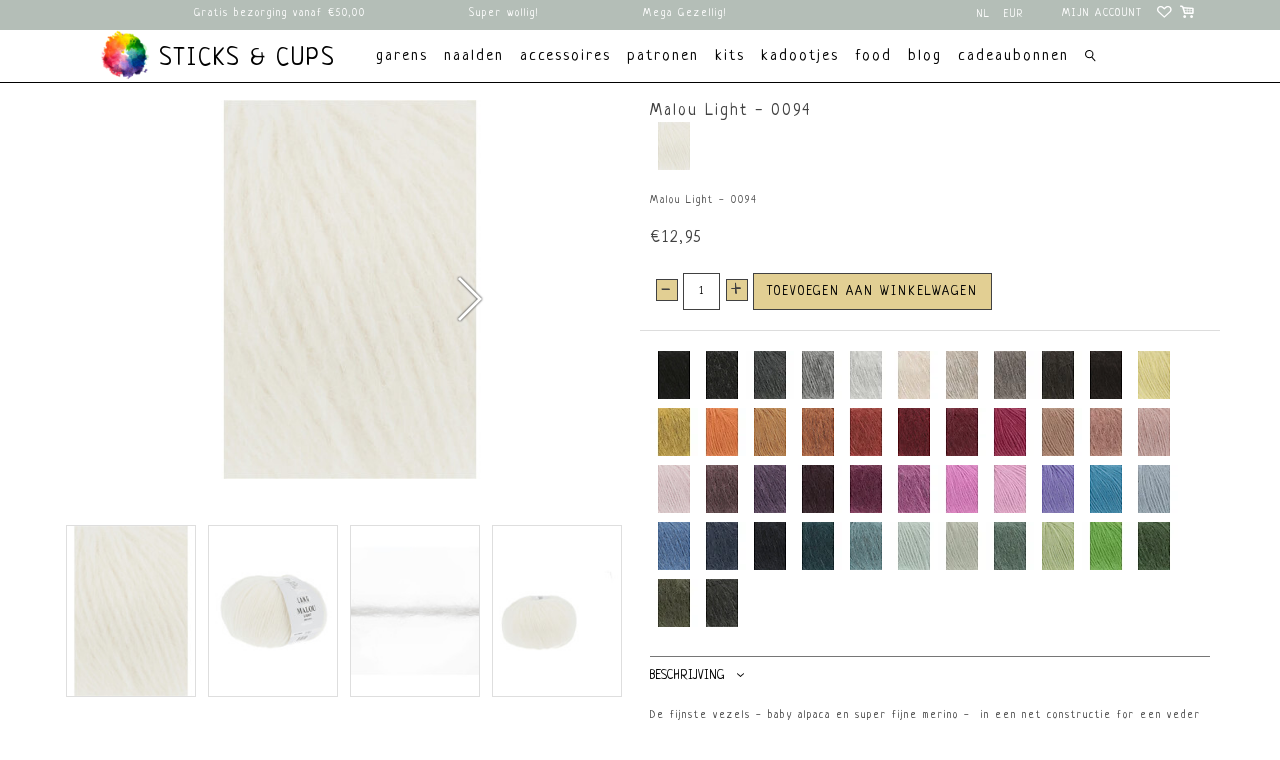

--- FILE ---
content_type: text/html;charset=utf-8
request_url: https://www.stickscups.com/nl/malou-light-0094.html
body_size: 73346
content:
<!DOCTYPE html>
<html lang="nl">
  <head>
    <meta charset="utf-8"/>
<!-- [START] 'blocks/head.rain' -->
<!--

  (c) 2008-2026 Lightspeed Netherlands B.V.
  http://www.lightspeedhq.com
  Generated: 21-01-2026 @ 02:46:50

-->
<link rel="canonical" href="https://www.stickscups.com/nl/malou-light-0094.html"/>
<link rel="alternate" href="https://www.stickscups.com/nl/index.rss" type="application/rss+xml" title="Nieuwe producten"/>
<meta name="robots" content="noodp,noydir"/>
<meta name="google-site-verification" content="7ccd0d2b688453342034bf3c03af9175"/>
<meta property="og:url" content="https://www.stickscups.com/nl/malou-light-0094.html?source=facebook"/>
<meta property="og:site_name" content="Sticks &amp; Cups"/>
<meta property="og:title" content="Malou Light - 0094"/>
<meta property="og:description" content="Een veder licht luxe zacht garen"/>
<meta property="og:image" content="https://cdn.webshopapp.com/shops/276604/files/404940888/lang-yarns-malou-light-0094.jpg"/>
<!--[if lt IE 9]>
<script src="https://cdn.webshopapp.com/assets/html5shiv.js?2025-02-20"></script>
<![endif]-->
<!-- [END] 'blocks/head.rain' -->
    <title>Malou Light - 0094 - Sticks &amp; Cups</title>
    <meta name="p:domain_verify" content="7ccd0d2b688453342034bf3c03af9175"/>
    <meta name="description" content="Een veder licht luxe zacht garen" />
    <meta name="keywords" content="Lang, Yarns, Malou, Light, -, 0094, alafosslopi, istex, einbandlopi, lettlopi, rauma, raumagarn, finullgarn, finull pt2, vams, vamsegarn, 3tr strikkegarn, alpakka lin, lang yarns, lang, lang garn, lang yarn, donegal tweed, donegal, jawoll, jawoll twi" />
    <meta http-equiv="X-UA-Compatible" content="IE=edge,chrome=1">
    <meta name="viewport" content="width=device-width, initial-scale=1.0">
    <meta name="apple-mobile-web-app-capable" content="yes">
    <meta name="apple-mobile-web-app-status-bar-style" content="black">
    <meta property="fb:app_id" content=""/>
    <link rel="shortcut icon" href="https://cdn.webshopapp.com/shops/276604/themes/155990/assets/favicon.ico?20251224114949" type="image/x-icon" />
    <style>

  .wsa-demobar {display:none;}
  /*****************************! normalize.css v8.0.0 | MIT License | github.com/necolas/normalize.css *****************************/

html{line-height:1.15;-webkit-text-size-adjust:100%;font-size:62.5%; overflow-x: hidden;}
body{margin:0;font-size:11px;}
h1{font-size:2em;margin:.67em 0}
hr{box-sizing:content-box;height:0;overflow:visible}
pre{font-family:monospace,monospace;font-size:1em}
a{background-color:transparent}
abbr[title]{border-bottom:none;text-decoration:underline;text-decoration:underline dotted}
b,strong{font-weight:bolder}
code,kbd,samp{font-family:monospace,monospace;font-size:1em}
small{font-size:80%}
ul{padding:0;margin:0;}
li{list-style: none;}
sub,sup{font-size:75%;line-height:0;position:relative;vertical-align:baseline}
sub{bottom:-.25em}
sup{top:-.5em}
img{border-style:none}
button,input,optgroup,select,textarea{font-family:inherit;font-size:100%;line-height:1.15;margin:0}
button,input{overflow:visible}
button,select{text-transform:none}
[type=button],[type=reset],[type=submit],button{-webkit-appearance:button}
[type=button]::-moz-focus-inner,[type=reset]::-moz-focus-inner,[type=submit]::-moz-focus-inner,button::-moz-focus-inner{border-style:none;padding:0}
[type=button]:-moz-focusring,[type=reset]:-moz-focusring,[type=submit]:-moz-focusring,button:-moz-focusring{outline:1px dotted ButtonText}
fieldset{padding:.35em .75em .625em}
legend{box-sizing:border-box;color:inherit;display:table;max-width:100%;padding:0;white-space:normal}
progress{vertical-align:baseline}
textarea{overflow:auto}
[type=checkbox],[type=radio]{box-sizing:border-box;padding:0}
[type=number]::-webkit-inner-spin-button,[type=number]::-webkit-outer-spin-button{height:auto}
[type=search]{-webkit-appearance:textfield;outline-offset:-2px}
[type=search]::-webkit-search-decoration{-webkit-appearance:none}
::-webkit-file-upload-button{-webkit-appearance:button;font:inherit}
details{display:block}
summary{display:list-item}
template{display:none}
[hidden]{display:none}
.hidden{display:none}
  a {    text-decoration: none;color:inherit}
/***************************** flex grid
  ======================================================*/
.flex-wrap{-webkit-flex-wrap: wrap;-ms-flex-wrap: wrap;flex-wrap: wrap;}
.container{margin-right:auto;margin-left:auto;padding-right:2rem;padding-left:2rem;box-sizing: border-box}
.flex{box-sizing:border-box;display:-ms-flexbox;display:-webkit-box;display:flex;}
.row{box-sizing:border-box;display:-ms-flexbox;display:-webkit-box;display:flex;-ms-flex:0 1 auto;-webkit-box-flex:0;flex:0 1 auto;-ms-flex-direction:row;-webkit-box-orient:horizontal;-webkit-box-direction:normal;flex-direction:row;-ms-flex-wrap:wrap;flex-wrap:wrap;margin-right:-1rem;margin-left:-1rem}
.row.reverse{-ms-flex-direction:row-reverse;-webkit-box-orient:horizontal;-webkit-box-direction:reverse;flex-direction:row-reverse}
.col { -webkit-box-orient: vertical;-webkit-box-direction: normal;-webkit-flex-direction: column; -ms-flex-direction: column; flex-direction: column;}
.col.reverse{-ms-flex-direction:column-reverse;-webkit-box-orient:vertical;-webkit-box-direction:reverse;flex-direction:column-reverse}
.col-xxs,.col-xxs-1,.col-xxs-10,.col-xxs-11,.col-xxs-12,.col-xxs-2,.col-xxs-3,.col-xxs-4,.col-xxs-5,.col-xxs-6,.col-xxs-7,.col-xxs-8,.col-xxs-9{box-sizing:border-box;-ms-flex:0 0 auto;-webkit-box-flex:0;flex:0 0 auto;padding-right:1rem;padding-left:1rem}
.col-xxs{-webkit-flex-grow:1;-ms-flex-positive:1;-webkit-box-flex:1;flex-grow:1;-ms-flex-preferred-size:0;flex-basis:0;max-width:100%}
.col-xxs-1{-ms-flex-preferred-size:8.333%;flex-basis:8.333%;max-width:8.333%}
.col-xxs-2{-ms-flex-preferred-size:16.667%;flex-basis:16.667%;max-width:16.667%}
.col-xxs-3{-ms-flex-preferred-size:25%;flex-basis:25%;max-width:25%}
.col-xxs-4{-ms-flex-preferred-size:33.333%;flex-basis:33.333%;max-width:33.333%}
.col-xxs-5{-ms-flex-preferred-size:41.667%;flex-basis:41.667%;max-width:41.667%}
.col-xxs-6{-ms-flex-preferred-size:50%;flex-basis:50%;max-width:50%}
.col-xxs-7{-ms-flex-preferred-size:58.333%;flex-basis:58.333%;max-width:58.333%}
.col-xxs-8{-ms-flex-preferred-size:66.667%;flex-basis:66.667%;max-width:66.667%}
.col-xxs-9{-ms-flex-preferred-size:75%;flex-basis:75%;max-width:75%}
.col-xxs-10{-ms-flex-preferred-size:83.333%;flex-basis:83.333%;max-width:83.333%}
.col-xxs-11{-ms-flex-preferred-size:91.667%;flex-basis:91.667%;max-width:91.667%}
.col-xxs-12{-ms-flex-preferred-size:100%;flex-basis:100%;max-width:100%}
.col-xxs-offset-1{margin-left:8.333%}
.col-xxs-offset-2{margin-left:16.667%}
.col-xxs-offset-3{margin-left:25%}
.col-xxs-offset-4{margin-left:33.333%}
.col-xxs-offset-5{margin-left:41.667%}
.col-xxs-offset-6{margin-left:50%}
.col-xxs-offset-7{margin-left:58.333%}
.col-xxs-offset-8{margin-left:66.667%}
.col-xxs-offset-9{margin-left:75%}
.col-xxs-offset-10{margin-left:83.333%}
.col-xxs-offset-11{margin-left:91.667%}
.start-xxs{-ms-flex-pack:start;-webkit-box-pack:start;justify-content:flex-start;text-align:start}
.center-xxs{-ms-flex-pack:center;-webkit-box-pack:center;justify-content:center;text-align:center}
.end-xxs{-ms-flex-pack:end;-webkit-box-pack:end;justify-content:flex-end;text-align:end}
.top-xxs{-ms-flex-align:start;-webkit-box-align:start;align-items:flex-start}
.middle-xxs{-ms-flex-align:center;-webkit-box-align:center;align-items:center}
.bottom-xxs{-ms-flex-align:end;-webkit-box-align:end;align-items:flex-end}
.around-xxs{-ms-flex-pack:distribute;justify-content:space-around}
.between-xxs{-ms-flex-pack:justify;-webkit-box-pack:justify;justify-content:space-between}
.first-xxs{-ms-flex-order:-1;-webkit-box-ordinal-group:0;order:-1}
.last-xxs{-ms-flex-order:1;-webkit-box-ordinal-group:2;order:1}
@media only screen and (max-width:479px){
  .hidden-xxs{display:none!important;}
  .invisible-xxs{visibility:hidden!important;}
}
@media only screen and (min-width:480px){
.col-xs,.col-xs-1,.col-xs-10,.col-xs-11,.col-xs-12,.col-xs-2,.col-xs-3,.col-xs-4,.col-xs-5,.col-xs-6,.col-xs-7,.col-xs-8,.col-xs-9{box-sizing:border-box;-ms-flex:0 0 auto;-webkit-box-flex:0;flex:0 0 auto;padding-right:1rem;padding-left:1rem}
.col-xs{-webkit-flex-grow:1;-ms-flex-positive:1;-webkit-box-flex:1;flex-grow:1;-ms-flex-preferred-size:0;flex-basis:0;max-width:100%}
.col-xs-1{-ms-flex-preferred-size:8.333%;flex-basis:8.333%;max-width:8.333%}
.col-xs-2{-ms-flex-preferred-size:16.667%;flex-basis:16.667%;max-width:16.667%}
.col-xs-3{-ms-flex-preferred-size:25%;flex-basis:25%;max-width:25%}
.col-xs-4{-ms-flex-preferred-size:33.333%;flex-basis:33.333%;max-width:33.333%}
.col-xs-5{-ms-flex-preferred-size:41.667%;flex-basis:41.667%;max-width:41.667%}
.col-xs-6{-ms-flex-preferred-size:50%;flex-basis:50%;max-width:50%}
.col-xs-7{-ms-flex-preferred-size:58.333%;flex-basis:58.333%;max-width:58.333%}
.col-xs-8{-ms-flex-preferred-size:66.667%;flex-basis:66.667%;max-width:66.667%}
.col-xs-9{-ms-flex-preferred-size:75%;flex-basis:75%;max-width:75%}
.col-xs-10{-ms-flex-preferred-size:83.333%;flex-basis:83.333%;max-width:83.333%}
.col-xs-11{-ms-flex-preferred-size:91.667%;flex-basis:91.667%;max-width:91.667%}
.col-xs-12{-ms-flex-preferred-size:100%;flex-basis:100%;max-width:100%}
.col-xs-offset-1{margin-left:8.333%}
.col-xs-offset-2{margin-left:16.667%}
.col-xs-offset-3{margin-left:25%}
.col-xs-offset-4{margin-left:33.333%}
.col-xs-offset-5{margin-left:41.667%}
.col-xs-offset-6{margin-left:50%}
.col-xs-offset-7{margin-left:58.333%}
.col-xs-offset-8{margin-left:66.667%}
.col-xs-offset-9{margin-left:75%}
.col-xs-offset-10{margin-left:83.333%}
.col-xs-offset-11{margin-left:91.667%}
.start-xs{-ms-flex-pack:start;-webkit-box-pack:start;justify-content:flex-start;text-align:start}
.center-xs{-ms-flex-pack:center;-webkit-box-pack:center;justify-content:center;text-align:center}
.end-xs{-ms-flex-pack:end;-webkit-box-pack:end;justify-content:flex-end;text-align:end}
.top-xs{-ms-flex-align:start;-webkit-box-align:start;align-items:flex-start}
.middle-xs{-ms-flex-align:center;-webkit-box-align:center;align-items:center}
.bottom-xs{-ms-flex-align:end;-webkit-box-align:end;align-items:flex-end}
.around-xs{-ms-flex-pack:distribute;justify-content:space-around}
.between-xs{-ms-flex-pack:justify;-webkit-box-pack:justify;justify-content:space-between}
.first-xs{-ms-flex-order:-1;-webkit-box-ordinal-group:0;order:-1}
.last-xs{-ms-flex-order:1;-webkit-box-ordinal-group:2;order:1}
}
@media only screen and (min-width:480px) and (max-width:767px){
  .hidden-xs{display:none!important;}
  .invisible-xs{visibility:hidden!important;}
}
@media only screen and (min-width:768px){
.container{width:748px}
.col-sm,.col-sm-1,.col-sm-10,.col-sm-11,.col-sm-12,.col-sm-2,.col-sm-3,.col-sm-4,.col-sm-5,.col-sm-6,.col-sm-7,.col-sm-8,.col-sm-9{box-sizing:border-box;-ms-flex:0 0 auto;-webkit-box-flex:0;flex:0 0 auto;padding-right:1rem;padding-left:1rem}
.col-sm{-webkit-flex-grow:1;-ms-flex-positive:1;-webkit-box-flex:1;flex-grow:1;-ms-flex-preferred-size:0;flex-basis:0;max-width:100%}
.col-sm-1{-ms-flex-preferred-size:8.333%;flex-basis:8.333%;max-width:8.333%}
.col-sm-2{-ms-flex-preferred-size:16.667%;flex-basis:16.667%;max-width:16.667%}
.col-sm-3{-ms-flex-preferred-size:25%;flex-basis:25%;max-width:25%}
.col-sm-4{-ms-flex-preferred-size:33.333%;flex-basis:33.333%;max-width:33.333%}
.col-sm-5{-ms-flex-preferred-size:41.667%;flex-basis:41.667%;max-width:41.667%}
.col-sm-6{-ms-flex-preferred-size:50%;flex-basis:50%;max-width:50%}
.col-sm-7{-ms-flex-preferred-size:58.333%;flex-basis:58.333%;max-width:58.333%}
.col-sm-8{-ms-flex-preferred-size:66.667%;flex-basis:66.667%;max-width:66.667%}
.col-sm-9{-ms-flex-preferred-size:75%;flex-basis:75%;max-width:75%}
.col-sm-10{-ms-flex-preferred-size:83.333%;flex-basis:83.333%;max-width:83.333%}
.col-sm-11{-ms-flex-preferred-size:91.667%;flex-basis:91.667%;max-width:91.667%}
.col-sm-12{-ms-flex-preferred-size:100%;flex-basis:100%;max-width:100%}
.col-sm-offset-1{margin-left:8.333%}
.col-sm-offset-2{margin-left:16.667%}
.col-sm-offset-3{margin-left:25%}
.col-sm-offset-4{margin-left:33.333%}
.col-sm-offset-5{margin-left:41.667%}
.col-sm-offset-6{margin-left:50%}
.col-sm-offset-7{margin-left:58.333%}
.col-sm-offset-8{margin-left:66.667%}
.col-sm-offset-9{margin-left:75%}
.col-sm-offset-10{margin-left:83.333%}
.col-sm-offset-11{margin-left:91.667%}
.start-sm{-ms-flex-pack:start;-webkit-box-pack:start;justify-content:flex-start;text-align:start}
.center-sm{-ms-flex-pack:center;-webkit-box-pack:center;justify-content:center;text-align:center}
.end-sm{-ms-flex-pack:end;-webkit-box-pack:end;justify-content:flex-end;text-align:end}
.top-sm{-ms-flex-align:start;-webkit-box-align:start;align-items:flex-start}
.middle-sm{-ms-flex-align:center;-webkit-box-align:center;align-items:center}
.bottom-sm{-ms-flex-align:end;-webkit-box-align:end;align-items:flex-end}
.around-sm{-ms-flex-pack:distribute;justify-content:space-around}
.between-sm{-ms-flex-pack:justify;-webkit-box-pack:justify;justify-content:space-between}
.first-sm{-ms-flex-order:-1;-webkit-box-ordinal-group:0;order:-1}
.last-sm{-ms-flex-order:1;-webkit-box-ordinal-group:2;order:1}
}
@media only screen and (min-width:768px) and (max-width:991px){
  .hidden-sm{display:none!important;}
  .invisible-sm{visibility:hidden!important;}
}
@media only screen and (min-width:992px){
.container{width:972px}
.col-md,.col-md-1,.col-md-10,.col-md-11,.col-md-12,.col-md-2,.col-md-3,.col-md-4,.col-md-5,.col-md-6,.col-md-7,.col-md-8,.col-md-9{box-sizing:border-box;-ms-flex:0 0 auto;-webkit-box-flex:0;flex:0 0 auto;padding-right:1rem;padding-left:1rem}
.col-md{-webkit-flex-grow:1;-ms-flex-positive:1;-webkit-box-flex:1;flex-grow:1;-ms-flex-preferred-size:0;flex-basis:0;max-width:100%}
.col-md-1{-ms-flex-preferred-size:8.333%;flex-basis:8.333%;max-width:8.333%}
.col-md-2{-ms-flex-preferred-size:16.667%;flex-basis:16.667%;max-width:16.667%}
.col-md-3{-ms-flex-preferred-size:25%;flex-basis:25%;max-width:25%}
.col-md-4{-ms-flex-preferred-size:33.333%;flex-basis:33.333%;max-width:33.333%}
.col-md-5{-ms-flex-preferred-size:41.667%;flex-basis:41.667%;max-width:41.667%}
.col-md-6{-ms-flex-preferred-size:50%;flex-basis:50%;max-width:50%}
.col-md-7{-ms-flex-preferred-size:58.333%;flex-basis:58.333%;max-width:58.333%}
.col-md-8{-ms-flex-preferred-size:66.667%;flex-basis:66.667%;max-width:66.667%}
.col-md-9{-ms-flex-preferred-size:75%;flex-basis:75%;max-width:75%}
.col-md-10{-ms-flex-preferred-size:83.333%;flex-basis:83.333%;max-width:83.333%}
.col-md-11{-ms-flex-preferred-size:91.667%;flex-basis:91.667%;max-width:91.667%}
.col-md-12{-ms-flex-preferred-size:100%;flex-basis:100%;max-width:100%}
.col-md-offset-1{margin-left:8.333%}
.col-md-offset-2{margin-left:16.667%}
.col-md-offset-3{margin-left:25%}
.col-md-offset-4{margin-left:33.333%}
.col-md-offset-5{margin-left:41.667%}
.col-md-offset-6{margin-left:50%}
.col-md-offset-7{margin-left:58.333%}
.col-md-offset-8{margin-left:66.667%}
.col-md-offset-9{margin-left:75%}
.col-md-offset-10{margin-left:83.333%}
.col-md-offset-11{margin-left:91.667%}
.start-md{-ms-flex-pack:start;-webkit-box-pack:start;justify-content:flex-start;text-align:start}
.center-md{-ms-flex-pack:center;-webkit-box-pack:center;justify-content:center;text-align:center}
.end-md{-ms-flex-pack:end;-webkit-box-pack:end;justify-content:flex-end;text-align:end}
.top-md{-ms-flex-align:start;-webkit-box-align:start;align-items:flex-start}
.middle-md{-ms-flex-align:center;-webkit-box-align:center;align-items:center}
.bottom-md{-ms-flex-align:end;-webkit-box-align:end;align-items:flex-end}
.around-md{-ms-flex-pack:distribute;justify-content:space-around}
.between-md{-ms-flex-pack:justify;-webkit-box-pack:justify;justify-content:space-between}
.first-md{-ms-flex-order:-1;-webkit-box-ordinal-group:0;order:-1}
.last-md{-ms-flex-order:1;-webkit-box-ordinal-group:2;order:1}
}
  @media only screen and (min-width:992px) and (max-width:1199px){
  .hidden-md{display:none!important;}
  .invisible-md{visibility:hidden!important;}
}
@media only screen and (min-width:1200px){
.container{width:1180px}
.col-lg,.col-lg-1,.col-lg-10,.col-lg-11,.col-lg-12,.col-lg-2,.col-lg-3,.col-lg-4,.col-lg-5,.col-lg-6,.col-lg-7,.col-lg-8,.col-lg-9{box-sizing:border-box;-ms-flex:0 0 auto;-webkit-box-flex:0;flex:0 0 auto;padding-right:1rem;padding-left:1rem}
.col-lg{-webkit-flex-grow:1;-ms-flex-positive:1;-webkit-box-flex:1;flex-grow:1;-ms-flex-preferred-size:0;flex-basis:0;max-width:100%}
.col-lg-1{-ms-flex-preferred-size:8.333%;flex-basis:8.333%;max-width:8.333%}
.col-lg-2{-ms-flex-preferred-size:16.667%;flex-basis:16.667%;max-width:16.667%}
.col-lg-3{-ms-flex-preferred-size:25%;flex-basis:25%;max-width:25%}
.col-lg-4{-ms-flex-preferred-size:33.333%;flex-basis:33.333%;max-width:33.333%}
.col-lg-5{-ms-flex-preferred-size:41.667%;flex-basis:41.667%;max-width:41.667%}
.col-lg-6{-ms-flex-preferred-size:50%;flex-basis:50%;max-width:50%}
.col-lg-7{-ms-flex-preferred-size:58.333%;flex-basis:58.333%;max-width:58.333%}
.col-lg-8{-ms-flex-preferred-size:66.667%;flex-basis:66.667%;max-width:66.667%}
.col-lg-9{-ms-flex-preferred-size:75%;flex-basis:75%;max-width:75%}
.col-lg-10{-ms-flex-preferred-size:83.333%;flex-basis:83.333%;max-width:83.333%}
.col-lg-11{-ms-flex-preferred-size:91.667%;flex-basis:91.667%;max-width:91.667%}
.col-lg-12{-ms-flex-preferred-size:100%;flex-basis:100%;max-width:100%}
.col-lg-offset-1{margin-left:8.333%}
.col-lg-offset-2{margin-left:16.667%}
.col-lg-offset-3{margin-left:25%}
.col-lg-offset-4{margin-left:33.333%}
.col-lg-offset-5{margin-left:41.667%}
.col-lg-offset-6{margin-left:50%}
.col-lg-offset-7{margin-left:58.333%}
.col-lg-offset-8{margin-left:66.667%}
.col-lg-offset-9{margin-left:75%}
.col-lg-offset-10{margin-left:83.333%}
.col-lg-offset-11{margin-left:91.667%}
.start-lg{-ms-flex-pack:start;-webkit-box-pack:start;justify-content:flex-start;text-align:start}
.center-lg{-ms-flex-pack:center;-webkit-box-pack:center;justify-content:center;text-align:center}
.end-lg{-ms-flex-pack:end;-webkit-box-pack:end;justify-content:flex-end;text-align:end}
.top-lg{-ms-flex-align:start;-webkit-box-align:start;align-items:flex-start}
.middle-lg{-ms-flex-align:center;-webkit-box-align:center;align-items:center}
.bottom-lg{-ms-flex-align:end;-webkit-box-align:end;align-items:flex-end}
.around-lg{-ms-flex-pack:distribute;justify-content:space-around}
.between-lg{-ms-flex-pack:justify;-webkit-box-pack:justify;justify-content:space-between}
.first-lg{-ms-flex-order:-1;-webkit-box-ordinal-group:0;order:-1}
.last-lg{-ms-flex-order:1;-webkit-box-ordinal-group:2;order:1}
}
@media only screen and (min-width:1200px) and (max-width:1599px){
  .hidden-lg{display:none!important;}
  .invisible-lg{visibility:hidden!important;}
}
@media only screen and (min-width:1600px){
.container{width:1580px}
.col-xl,.col-xl-1,.col-xl-10,.col-xl-11,.col-xl-12,.col-xl-2,.col-xl-3,.col-xl-4,.col-xl-5,.col-xl-6,.col-xl-7,.col-xl-8,.col-xl-9{box-sizing:border-box;-ms-flex:0 0 auto;-webkit-box-flex:0;flex:0 0 auto;padding-right:1rem;padding-left:1rem}
.col-xl{-webkit-flex-grow:1;-ms-flex-positive:1;-webkit-box-flex:1;flex-grow:1;-ms-flex-preferred-size:0;flex-basis:0;max-width:100%}
.col-xl-1{-ms-flex-preferred-size:8.333%;flex-basis:8.333%;max-width:8.333%}
.col-xl-2{-ms-flex-preferred-size:16.667%;flex-basis:16.667%;max-width:16.667%}
.col-xl-3{-ms-flex-preferred-size:25%;flex-basis:25%;max-width:25%}
.col-xl-4{-ms-flex-preferred-size:33.333%;flex-basis:33.333%;max-width:33.333%}
.col-xl-5{-ms-flex-preferred-size:41.667%;flex-basis:41.667%;max-width:41.667%}
.col-xl-6{-ms-flex-preferred-size:50%;flex-basis:50%;max-width:50%}
.col-xl-7{-ms-flex-preferred-size:58.333%;flex-basis:58.333%;max-width:58.333%}
.col-xl-8{-ms-flex-preferred-size:66.667%;flex-basis:66.667%;max-width:66.667%}
.col-xl-9{-ms-flex-preferred-size:75%;flex-basis:75%;max-width:75%}
.col-xl-10{-ms-flex-preferred-size:83.333%;flex-basis:83.333%;max-width:83.333%}
.col-xl-11{-ms-flex-preferred-size:91.667%;flex-basis:91.667%;max-width:91.667%}
.col-xl-12{-ms-flex-preferred-size:100%;flex-basis:100%;max-width:100%}
.col-xl-offset-1{margin-left:8.333%}
.col-xl-offset-2{margin-left:16.667%}
.col-xl-offset-3{margin-left:25%}
.col-xl-offset-4{margin-left:33.333%}
.col-xl-offset-5{margin-left:41.667%}
.col-xl-offset-6{margin-left:50%}
.col-xl-offset-7{margin-left:58.333%}
.col-xl-offset-8{margin-left:66.667%}
.col-xl-offset-9{margin-left:75%}
.col-xl-offset-10{margin-left:83.333%}
.col-xl-offset-11{margin-left:91.667%}
.start-xl{-ms-flex-pack:start;-webkit-box-pack:start;justify-content:flex-start;text-align:start}
.center-xl{-ms-flex-pack:center;-webkit-box-pack:center;justify-content:center;text-align:center}
.end-xl{-ms-flex-pack:end;-webkit-box-pack:end;justify-content:flex-end;text-align:end}
.top-xl{-ms-flex-align:start;-webkit-box-align:start;align-items:flex-start}
.middle-xl{-ms-flex-align:center;-webkit-box-align:center;align-items:center}
.bottom-xl{-ms-flex-align:end;-webkit-box-align:end;align-items:flex-end}
.around-xl{-ms-flex-pack:distribute;justify-content:space-around}
.between-xl{-ms-flex-pack:justify;-webkit-box-pack:justify;justify-content:space-between}
.first-xl{-ms-flex-order:-1;-webkit-box-ordinal-group:0;order:-1}
.last-xl{-ms-flex-order:1;-webkit-box-ordinal-group:2;order:1}
.hidden-xl{display:none!important;}
  .invisible-xl{visibility:hidden!important;}
} 
  
/***************************** General
================================================== */
body {font-family: "Neucha", Helvetica, sans-serif;background: #ffffff  no-repeat scroll top center;letter-spacing:1px;}
h1, h2, h3, h4, h5, h6, .gui-page-title ,.logo,header{font-family: "Neucha", Helvetica, sans-serif;}
body>.wrapper {
min-height: 50Vh;
}
.gui-button-facebook{display:none!important}
.gui-messages .gui-info,.showmessage .gui-messages ul,.showmessage .messages ul{border-color:#fdf5f4;background-color: #fdf5f4;color:#000;}
/***************************** Colors
================================================== */
/***************************** Highlight color *****************************/
a,a:visited,a:hover, a:focus,nav.desktop .item.active .itemLink,nav .glyphicon-remove,.sidebar .item .itemLink.active, .sidebar .item .itemLink.active:hover,
.sidebar .item .subitemLink.active, .sidebar .item .subitemLink.active:hover,footer .social-media .symbol:hover,.products .product .image-wrap .cart,.products .product .image-wrap .sell,.sidebar .item .active, .sidebar .item .active:hover,.slider-prev:hover span, .slider-next:hover span,.hightlight-color {  color: #e2cf93;}
.hightlight-color {  color: #e2cf93 !important;}
/* Highlight border-color */
input[type="text"]:focus,input[type="password"]:focus,input[type="email"]:focus,textarea:focus,.products .product .image-wrap .cart,.products .product .image-wrap .sell,.slider-pagination a,.border-highlight-color {  border-color: #e2cf93;}
/* Highlight background-color */
a.btn,button,input[type="submit"],input[type="reset"],input[type="button"],.navigation .burger.open li,.slider-pagination a.active,.background-highlight-color {  background-color: #e2cf93;}
/* Button color */
a.btn, a.btn span {  color: #000000;}
/* Footer background color */
.background-footer-color {  background-color: #b4beb7;}
/* Body background-color
================================================== */
body,.slider-pagination a {  background-color:#ffffff;    line-height: 2em;}

/* Ligtgrey background-color */
#collection-filter-price .ui-slider-handle {  background-color: #FEFEFE;}
.slider img, .products .product .image-wrap img, .categories .category img, .zoombox .images a img, .zoombox .thumbs a img {  background-color: #F7F7F7;}

/* Lightborder */
.sort,.sidebar .item,.pager ul li a,.product-info .product-option,.product-info .product-price,.product-tabs,.tabs ul li a,.product-actions,hr,input[type="text"],input[type="password"],input[type="email"],textarea,select,.headline .slider,.brands .slider li,.hallmarks .slider li,.categories .category,.products .product .image-wrap img,.products .product .info,#collection-filter-price,#collection-filter-price .ui-slider-range,#collection-filter-price .ui-slider-handle,.pager ul,.zoombox .images,.zoombox .thumbs a,.product-info .product-price .cart .change,.tabsPages .page.reviews .review {  border-color: #EAEAEA;}
/***************************** Body color
================================================== */
/***************************** general color *****************************/
body,.products .product .info .title,.product-info .product-price .cart .change a {  color: #414141;}
/***************************** lighter color *****************************/
small,.breadcrumbs, .breadcrumbs a,.products .product .info .old-price,.sidebar,.sidebar .item .itemLink, .sidebar .item .subitemLink,.pager,.pager ul li a,.product-info .product-price .old-price,.product-actions .tags-actions,.product-actions .tags-actions .actions a,.tabs ul li a,.modes a,label,legend,label span,.tabsPages .page.reviews .bottom,.product-actions .tags-actions {  color: #505050;}
/***************************** darker color *****************************/
.breadcrumbs a:hover,.sidebar .item .itemLink:hover, .sidebar .item .subitemLink:hover,.pager ul li a:hover,.product-actions .tags-actions .actions a:hover,.product-info .product-price .cart .change a:hover {  color: #3B3B3B;}
/***************************** Element color
================================================== */
</style>		<style>


/***************************** header *****************************/
header{font-size:16px;line-height:1.375em;z-index:100;position:relative;padding:0;border-bottom: 1px solid #000;}
header,header a,nav.desktop ul a, nav.desktop ul a:visited,nav.desktop .item .itemLink,nav.desktop .subnav .subitem .subitemLink:hover {  color: #414141;}
.solidheader header,.solidheader .navigation {   background-color:#fff}
header,.navigation {   background-color:#fff}
header {-webkit-transition:background-color .3s ease-in-out;-o-transition:background-color .3s ease-in-out;transition:background-color .3s ease-in-out}
.scroll header{ background-color:#fff}
.indexpage.scroll header{ background-color:transparent}
.navigation {padding-top:6px;padding-bottom:12px;position:relative;}
header a{text-decoration: none;text-transform:uppercase}
.navigation a{text-decoration: none;text-transform:lowercase}
header input[type="text"],nav.desktop .subnav .subitem,nav.desktop .item.hover .itemLink,nav.desktop .subnav {  border-color: #EAEAEA;}
.top-navigator .logo{-webkit-box-flex:1;-webkit-flex:1 1 auto;-ms-flex:1 1 auto;flex:1 1 auto;text-align:left;}
.top-navigator .logo img{max-width:50vw;width:55px}
.top-navigator .right{text-align: right}
.top-navigator>.right,.top-navigator>.burger{-webkit-box-flex:1;-webkit-flex:1 1 20%;-ms-flex:1 1 20%;flex:1 1 20%;min-height: 1em;}
.top-navigator{-webkit-align-self:stretch;-ms-flex-item-align:stretch;-ms-grid-row-align:stretch;align-self:stretch;-webkit-box-pack:justify;-webkit-justify-content:space-between;-ms-flex-pack:justify;justify-content:center;-webkit-box-align:center;-webkit-align-items:center;-ms-flex-align:center;align-items:center}
ul.burger {margin: 0;left: 1em;padding-left:0;padding-right:1em;min-height:1em}
.top-navigator a.my-account,.top-navigator a.cart{font-size:6.5px;color:inherit}
.languages_currencies{background-color: #B4BEB7;display:-webkit-box;display:-webkit-flex;display:-ms-flexbox;display:flex;-webkit-box-flex: 1;
-webkit-flex: 1 1 auto;
-ms-flex: 1 1 auto;
flex: 1 1 auto;    width: fit-content;
    max-width: fit-content;}
.languages_currencies .languages{-webkit-box-flex:0;-webkit-flex:0 0 2em;-ms-flex:0 0 2em;flex:0 0 2em;height:2em;position:relative;z-index:1;background-color: #B4BEB7;}
.languages_currencies .currencies{-webkit-box-flex:0;-webkit-flex:0 0 3em;-ms-flex:0 0 3em;flex:0 0 3em;height:2em;position:relative;z-index:1;}
.languages_currencies .selector{background-color:  #B4BEB7;max-height:2em;overflow:hidden;-webkit-transition:all .3s ease-in-out;-o-transition:all .3s ease-in-out;transition:all .3s ease-in-out;padding: 0 2px;border: 1px solid transparent;}
.languages_currencies>:hover> .selector{max-height:40em; border-color:initial}
/* blog header fix 02/03/17 */
.gui-blog-article header { background: none; }
nav.desktop .item.sub.hover .itemLink,nav.desktop .item.hover .itemLink,nav.desktop .subnav .subitem {  background-color: #FEFEFE;}
header nav a.itemLink,header nav a.itemLink:visited,header nav a.itemLink:active,header nav a.itemLink:hover{color: #000000;font-weight: normal}
@media (min-width: 768px){
  .indexpage header nav a.itemLink, .indexpage header nav a.itemLink:visited, .indexpage header nav a.itemLink:active, .indexpage header nav a.itemLink:hover{color:#000;}
  nav.desktop .subnav .subitem .subitemLink:hover {  background-color: #F7F7F7;}  
  li.item.active>a, li.item.active>a:hover, .menu:hover>.item:hover>a.itemLink, .menu:hover>.item.active:hover>a.itemLink{
  font-weight: bold;
  }

}
.header-usp:last-child{margin-bottom:0;padding: 40px 2rem 20px;  margin: 0 auto;}

.menu:hover>.item.active>a.itemLink {
font-weight: normal;
}

/***************************** Topbar *****************************/
form#formSearch {
font-size: inherit;
padding-bottom: 0;
}
.usps {
display: -webkit-box;
display: -webkit-flex;
display: -ms-flexbox;
display: flex;
-webkit-box-pack: space-evenly;
-webkit-justify-content: space-evenly;
-ms-flex-pack: space-evenly;
justify-content: space-evenly;
}
.topnav .container>div a i {font-size: 1.5em;}
.topnav .container>div a:not(.my-account){margin-right:0}
.topnav {  background-color: transparent ;position:relative;z-index:2}
.topnav .top-usp.hasusp {font-family: "Neucha", Helvetica, sans-serif;}
.topnav, .topnav a {  color: #ffffff;}
.topnav {  border-color: #A7B0AA;padding:0;    background-color: #B4BEB7;
padding: 3px 0;
color: white;}
.indexpage .topnav {   }
.topnav .container>div a{text-decoration: none;      margin-right: 1em;}
.topnav .container>div :not(.selector)>a:last-of-type{margin-right:0;}
.topnav .container>div {-webkit-box-flex: 1;-webkit-flex: 1 1 auto;-ms-flex: 1 1 auto;flex: 1 1 auto;}
.topnav .container .right {text-align:right; margin-right: 2rem;}
.topnav .container .left {margin-left: auto;text-align:left}  
.topnav .container .top-usp.hasusp {text-align:left;margin:auto;}
.topnav .right.topnav-block{    }
.sendusp {color:#95482F;-webkit-transform: translateY(-8px);-ms-transform: translateY(-8px);transform: translateY(-8px);}
.block1 {-webkit-transform: translateY(0);-ms-transform: translateY(0);transform: translateY(0);position: relative;z-index:2}
.block2 {
margin-top: 10px;
}
.cart-products{position:absolute;z-index:10;right:0;padding:0;top:19px;-webkit-transform:scale(0);-ms-transform:scale(0);transform:scale(0);width:300px;background-color:#fff;padding:0 8px;color: #B4BEB7;
    border: 1px solid #B4BEB7;
    box-sizing: border-box;    max-width: 80vw;}
.cart-products::before{content:"";display:block;height:12px;margin-top:-20px;border-width:0}
.cart.hover+.cart-products,.cart-products:hover,.cart:hover+.cart-products{-webkit-transform:scale(1);-ms-transform:scale(1);transform:scale(1)}
.cart-products  .cart-header{border:1px solid #B4BEB7;text-align:center;font-weight:600;padding:8px 0;margin:0 -8px;background-color:#fff;    box-sizing: border-box;
    border-left-width: 0;
    border-right-width: 0;}
.cart-products  .cart-header a{color:#B4BEB7;}
.cart-products h3{margin:0;font-size: 10px; font-weight: 500; text-transform: lowercase}
.cart-products .size{font-size: 6pt;}
.cart-products .brand   {display:-webkit-box;display:-webkit-flex;display:-ms-flexbox;display:flex;font-size: 8px;}
.cart-products .brand a{margin-left:auto}
.cart-products .brand a img{width:5px}
.cart-products .quantityprice{font-size:6pt;    display: -webkit-box;    display: -webkit-flex;    display: -ms-flexbox;    display: flex;}
.cart-products .quantity{}
.cart-products .price{font-weight:600;margin-left:auto;}
.cart-products .total{font-weight:600;display:-webkit-box;display:-webkit-flex;display:-ms-flexbox;display:flex;    text-transform: uppercase;}
.cart-products .totalprice{margin-left:auto;}
.tocart a.cart {
background-color: #e2cf93;
border-width: 0;
}

.cart-products  .tocart{text-align:center;margin-bottom:10px;}
.cart-product{display:-webkit-box;display:-webkit-flex;display:-ms-flexbox;display:flex;margin-bottom:.5em;background-color:#fff;padding:8px 0 4px;border-bottom: 1px solid #aaa}
.cart-product>div:last-child{text-align: left;padding-left:4px;    line-height: 1.7em;width:100%}
.vertical.logo{display:-webkit-box;display:-webkit-flex;display:-ms-flexbox;display:flex}
.logo {
position: absolute;
left: 50%;
top:50%;
-webkit-transform: translate(-750px,-50%);
-ms-transform: translate(-750px,-50%);
transform: translate(-750px,-50%);
max-width: 250px;
line-height: 50px;
font-size: 25px;
}
.block2 {
margin-top: 0px;
/*position: absolute;
width: 40%;
left: 50%;
top: 50%;
-webkit-transform: translate(-50%,-50%);
-ms-transform: translate(-50%,-50%);
transform: translate(-50%,-50%);
line-height: 50px;*/
  min-width:9em;
font-size: 25px;
}
@media (min-width:1600px){
  .block1{width:382px;    -webkit-box-pack: end;    -webkit-justify-content: flex-end;    -ms-flex-pack: end;    justify-content: flex-end;}
}
  /**/
@media (min-width:992px){
  .block1{ width:100%;-webkit-box-pack: end;    -webkit-justify-content: flex-end;    -ms-flex-pack: end;    justify-content: flex-end;}
    li.item.active>a:hover span::after, .menu:hover>.item:hover>a.itemLink span::after, .menu:hover>.item.active:hover>a.itemLink span::after{
  content:"";position:absolute;height:1.5px;width:100%;width:calc( 100% - 2px );background-color:#000;display:block;
  left: 50%;
  margin-left: -1px;
  -webkit-transform: translate(-50%,5px);
  -ms-transform: translate(-50%,5px);
  transform: translate(-50%,5px);
  }
}
@media( max-width:1599px){     
  .logo { -webkit-transform: translate(-590px,-50%);
  -ms-transform: translate(-590px,-50%);
  transform: translate(-590px,-50%);}
  
}
@media( max-width:1199px){  
  .logo {     -webkit-transform: translate(-486px,-50%);
  -ms-transform: translate(-486px,-50%);
  transform: translate(-486px,-50%);}
 
}

@media( max-width:991px){  
  .logo { -webkit-transform: translate(-374px,-50%);
  -ms-transform: translate(-374px,-50%);
  transform: translate(-374px,-50%);}
 
}
.search-icon>img,
.cart>img{width:9px}
.wishlist>img{width:10px}
.search-icon>img, .cart>img, .wishlist>img{-webkit-transform:translateY(1px);-ms-transform:translateY(1px);transform:translateY(1px);}
.logo a{display:block;color:#000;padding-top:7px;}
.logo img{max-width:50px;display:inline-block;vertical-align: middle;-webkit-transform:translateY(-3px);-ms-transform:translateY(-3px);transform:translateY(-3px);}
a.my-account {width: fit-content;max-width:fit-content;}
.topnav{ font-size: 11px; }
.topnav>.container>.container{height:auto}
.midnav {padding-top: 50px;position:relative}
span.cartitems{position:absolute;background-color:#e2cf93;width:10px;height:10px;text-align:center;line-height:10px;border-radius:100%;-webkit-transform:translate(-3px,-10px);-ms-transform:translate(-3px,-10px);transform:translate(-3px,-10px);bottom:0;padding-left: 2px;box-sizing: border-box;}
#formSearch input{font-size: 16px;}
#formSearch input,.emailinput input{letter-spacing:2px;}
.emailinput input:focus{border-width:0;    outline-width: 0;}
#formSearch input:focus{border-color:#000; }
/*****************************menu*****************************************/
li:hover~li.end::after{
content:"";
display:block;
width:100%;
min-height:15vh;
position:fixed;
bottom:0;
top:inherit;
left:0;

}
.itemLink{padding:0 8px}
.subnavigation{background-color:#b4beb7;}
ul.subnav{background-color:transparent;color:inherit}
ul.subnav a.subitemLink,ul.subnav a.itemLink{color: inherit; text-transform: lowercase;}
header nav ul.subnav a.itemLink, header nav ul.subnav a.itemLink:visited, header nav ul.subnav a.itemLink:active, header nav ul.subnav a.itemLink:hover{color: inherit;}
.item>.subnavigation{-webkit-transform:scale(0);-ms-transform:scale(0);transform:scale(0);padding:1em 20%;position:absolute;top:100%;left:0;right:0;min-height: 11.5em;    height: calc( 100vh - 124px );height:auto;}
.item:hover>.subnavigation,.item:active>.subnavigation{-webkit-transform:scale(1);-ms-transform:scale(1);transform:scale(1)}
.item:hover>.subnavigation::before,  .item:active>.subnavigation::before { content: "";position: absolute;display: block;height: 3em; margin-top: -2.2em;width:100%; left:0; right:0;}
.subnavigation{display:-webkit-box;display:-webkit-flex;display:-ms-flexbox;display:flex;-webkit-box-pack:justify;-webkit-justify-content:space-between;-ms-flex-pack:justify;justify-content:space-between}
.item>.subnavigation>ul.subnav{-webkit-box-flex:1;-webkit-flex:1 1 auto;-ms-flex:1 1 auto;flex:1 1 auto;-webkit-box-orient:vertical;-webkit-box-direction:normal;-webkit-flex-direction:column;-ms-flex-direction:column;flex-direction:column;max-height:28em;-webkit-box-align: center;-webkit-align-items: center;-ms-flex-align: center;align-items: center;    padding-left: 4.5%;}

.subnavimg{-webkit-box-flex:0;-webkit-flex:0 1 256px;-ms-flex:0 1 256px;flex:0 1 256px;display:inline-block}
.navigation li.item:hover> a,  .navigation li.item:active> a{color:rgb(205,23,25)}
.navigation li.item> a:hover,  .navigation li.item> a:active{color:rgb(205,23,25)}
.navigation li.item:hover> a span,   .navigation li.item:active> a span{position:relative;z-index:1;}
a.itemLink.subs span{position:relative;margin-bottom:0;display:inline-block;    font-weight: bold;}
li.subitem {
line-height: 21.33px;
}
a.subitemLink {text-transform: unset;}
.subnavigation{background-color:transparent}
.subnavigation::after,body>header:hover::after{top:0;background-color:;content:"";opacity:1;display:block;position:absolute;width:100%;height:100%;z-index:-2;left:0;}
.subnavigation::after,body>header:hover::after{content:"";
position: absolute;
left: 0;
top: 0;
right: 0;
bottom: 0;
background-color:#ffffff;

opacity: 1; }

.subnavigation::after{content:"";background-color:; }

li.item:hover::after {
content: "";
position: absolute;
width: 40px;
height: 40px;
background-color:;
background-color:#fff;
top: -100px;
left: 0;
width: 100vw;
height: 135px;
z-index: -1;
}

@media (max-width:379px){
  .header-usp.row.flex.around-xs {font-size: .8em;}
  .header-usp .usp {padding: 0 0 .5em;}
}
.search-icon{position: absolute;top: 1px; right: 0.5em;font-size: .8em;}
.search-icon{display:-webkit-box;display:-webkit-flex;display:-ms-flexbox;display:flex;height: 100%;}
.search-icon>img {width: 11px;    -webkit-transform: translateY(2px);
-ms-transform: translateY(2px);
transform: translateY(2px);}

.navigation li.item:hover> a::before,.navigation li.item:active> a::before {content: attr(title);display: block; position: absolute; background-color:#b4beb7;margin: auto; top: 0; bottom: 0;padding:inherit;color:transparent;z-index:0;}
.item>.subnavigation>ul.subnav{text-align:left;display:-webkit-box;display:-webkit-flex;display:-ms-flexbox;display:flex;-webkit-box-pack:flex-start;-webkit-justify-content:flex-start;-ms-flex-pack:flex-start;justify-content:flex-start;-webkit-flex-wrap:wrap;-ms-flex-wrap:wrap;flex-wrap:wrap}
.item>.subnavigation>ul.subnav>li.subitem{margin:.5rem}
.searchblock ::-webkit-input-placeholder {color: #333;}
.searchblock :-ms-input-placeholder { color: #333;}
.searchblock ::placeholder {color: #333;}
.touch { display:none!important}
@media (pointer: fine ), (hover:hover){
  .touch { display:none!important}
}
@media (pointer: coarse ) and (hover:none){
  .notouch { display:none!important}
  .touch {     display: initial!important}
}
@media (any-pointer: none) {
  .touch { display:none!important}
}
@media (any-pointer: fine) {
  .touch { display:none!important}
}
  /**/
@media (min-width:992px){
  a.itemLink.subs span{font-weight:normal}
  .subnav .touch {     display: none!important}
 .subnav  .notouch { display:initial!important}
 .menuoverlay{display:none}
  .cat8135489,.cat8736532 {padding-top:21.33px;}
  .item>.subnavigation>ul.subnav>li.subitem.cat8135006{margin-bottom:8em}
  .cat8736505 {margin-bottom:40px!important;}
  .item>.subnavigation>ul.subnav>li.subitem{min-width:10em;}
  .item.cat8134910>.subnavigation>ul.subnav{max-height:41em}
  .item.cat8310638>.subnavigation>ul.subnav{-webkit-transform: translateX(166px);-ms-transform: translateX(166px);transform: translateX(166px);}
  .item.cat8310626>.subnavigation>ul.subnav {max-height: 7em;
    max-width: 400px;
    -webkit-transform: translateX(224px);
        -ms-transform: translateX(224px);
            transform: translateX(224px);
    padding-right: 40%;}
  .item.cat8310635>.subnavigation>ul.subnav {max-height: 7em;
    max-width: 300px;
    -webkit-transform: translateX(427px);
        -ms-transform: translateX(427px);
            transform: translateX(427px);}
  .item.cat8310641>.subnavigation>ul.subnav{-webkit-transform: translateX(218px);-ms-transform: translateX(218px);transform: translateX(218px);}
  .item.cat8310764>.subnavigation>ul.subnav{-webkit-transform: translateX(315px);-ms-transform: translateX(315px);transform: translateX(315px);}
  .item.cat8310629>.subnavigation>ul.subnav {max-height: 7em;    -webkit-transform: translate(-77px, 0);    -ms-transform: translate(-77px, 0);    transform: translate(-77px, 0);}
  .cat8310629.item:hover>.subnavigation{
  padding: 1em 26%;
  }
  .item>.subnavigation{ padding: 1em 4%;}
  .item>.subnavigation{    border-top: 1px solid;    border-bottom: 1px solid;}

  li.subitem>ul.subnav>li{padding-left: 0;}li.subitem>ul.subnav{display:contents}.menu-icon {display:none!important;}
  .subnav .itemLink {padding: 0;}
}
  @media (min-width:768px){
    
  }
@media (min-width:992px){
  .cat8310629.item:hover>.subnavigation{
  padding: 1em 29%;
  }
  .item>.subnavigation{ padding: 1em 10%;}
}
@media (min-width:1200px){
  .cat8310629.item:hover>.subnavigation{
  padding: 1em 35%;
  }
  .item>.subnavigation{ padding: 1em 20%;}
}
  /**/
@media (min-width:992px) and  (pointer: coarse ) and (hover:none){
  .subnav .subnav .subitem.touch { display:none!important}
}
    /**/
@media (min-width:992px) and (max-width:1199px){ 
  ul.menu{padding-right: .5em;}
  li.subitem.touch{margin:0;-webkit-box-flex:0;-webkit-flex:0 0 100%;-ms-flex:0 0 100%;flex:0 0 100%;text-align:center}
}
  
  /**/
    @media( max-width:1200px){
  .itemLink {
    padding: 0 5px;
}
  }
@media (max-width:991px){ 
  .midnav {position: relative;
    width: 100%;
}
  .usps{max-height:1.375em;overflow:hidden;-webkit-box-orient:vertical;-webkit-box-direction:normal;-webkit-flex-direction:column;-ms-flex-direction:column;flex-direction:column;-webkit-box-align:center;-webkit-align-items:center;-ms-flex-align:center;align-items:center}
.usps .usp{max-width:80%;-webkit-transition:margin .3s ease-in-out;-o-transition:transform .3s ease-in-out;transition:margin .3s ease-in-out}
.usps.show1 .usp:first-child{margin-top:44px}
.usps.show2 .usp:first-child{margin-top:0}
.usps.show3 .usp:first-child{margin-top:-44px}
  
  html.noscroll{overflow:hidden!important}
  html.noscroll body{ max-height: 100vh;position: fixed;    overflow: hidden;    width: 100vw;}
  html.noscroll .menuoverlay{position: fixed;
  height: 100vh;
  width: 100%;
  /* background-color: red; */
  z-index: 1;
  overflow: hidden;
  top: 0;}
  .subitem>.subnav>.subitem:last-child{margin-bottom: 3em;}
  .cart-products{width:80%}
  .notouch { display:none!important}
  .touch {     display: initial!important}
  .top-navigator {     margin-left: -1em; }
  .search-icon>img, .cart>img {
  width: 13px;
  }
  .wishlist>img {
  width: 18px;
  }
  .wishlist>img {
  -webkit-transform: translateY(2px);
  -ms-transform: translateY(2px);
  transform: translateY(2px);
  }
  header{max-width: 100vw;}
  #menuopen:checked~.wrapper::after{position:absolute;content:"";top:0;left:0;height:100%;width:100%}
  #menuopen~.wrapper::after{position:absolute;content:"";}
  li.item.active>a:hover span::after, .menu:hover>.item:hover>a.itemLink span::after, .menu:hover>.item.active:hover>a.itemLink span::after{display:none;}
  .item>.subnavigation>ul.subnav.active,.menu li,.active>ul.subnav {overflow:scroll}
  li.end{display:none}
  .sendusp {display:none}
  .block1 {-webkit-transform: translateY(0);-ms-transform: translateY(0);transform: translateY(0);position: relative; z-index: initial;z-index:unset}
  .languages_currencies {
  position: absolute;
  z-index: 1;
  -webkit-transform: translate(-100vw);
  -ms-transform: translate(-100vw);
  transform: translate(-100vw);
    left: unset;
    right:62vw;

  }
  .my-account{ 
  position: absolute;
  z-index: 1;
  -webkit-transform: translate(-100vw); 
  -ms-transform: translate(-100vw);
  transform: translate(-100vw);
  left: unset;
  right: -1em;
  top: 1px;
  margin: 0 0 0 0;
  margin-left: 0em!important;    min-width: max-content;}
  .topnav {
  font-size: .8em;
  }
  .logo{   }
  .topnav .right.topnav-block {
  max-width: 100%;
  margin-right:0;
  position: absolute;
  right: 2em;
  }
  .topnav{z-index: initial;
  z-index: unset;
  }
  .languages .selector,   .currencies .selector{

  }
  .languages .selector::before,.currencies .selector::before {
  content: "";
  position: absolute;
  top: 0;
  left: 0;
  width: 100%;
  height: 100%;
  -webkit-transition: all .0s .4s ease;
  -o-transition: all .0s .4s ease;
  transition: all .0s .4s ease;
  }
  .languages:hover .selector::before,.currencies:hover .selector::before {z-index:-5;}
  .languages .selector,.currencies .selector{position:relative;}
  .menu{position:relative;height:100%;overflow:auto;width:80vw;-webkit-box-orient:vertical;-webkit-box-direction:normal;-webkit-flex-direction:column;-ms-flex-direction:column;flex-direction:column;-webkit-box-align:center;-webkit-align-items:center;-ms-flex-align:center;align-items:center;margin-top:1em;padding-left:1rem}
  .menu li{width:100%;-webkit-box-orient:vertical;-webkit-box-direction:normal;-webkit-flex-direction:column;-ms-flex-direction:column;flex-direction:column;display:-webkit-box;display:-webkit-flex;display:-ms-flexbox;display:flex;-webkit-box-align:flex-start;-webkit-align-items:flex-start;-ms-flex-align:flex-start;align-items:flex-start}
  nav .item a.itemLink{width: 80%;}
  nav .item a.subitemLink {width: 80%;}
  nav .item a.itemLink, nav .item a.subitemLink {display: block; border-radius: 3px; margin: 4px 2px;padding: 0.3em; text-align: left;position:relative}
  .item>.subnavigation{top:0;padding:0}
  li.item>ul.subnav{position:static;width:100%;display:-webkit-box;display:-webkit-flex;display:-ms-flexbox;display:flex;-webkit-flex-wrap:wrap;-ms-flex-wrap:wrap;flex-wrap:wrap;-webkit-transform:none;-ms-transform:none;transform:none;padding: .5em 0 1em}
  .menu li.subitem,.menu li.subitem .subnav{width:100%}
  .active>li.item:not(.active),.active>li.subitem:not(.active){display:none}
  .item.active>.subnavigation{    position: static;}
  .item:not(.active)>.subnavigation {/*-webkit-transform: scale(0);-ms-transform: scale(0);transform: scale(0);*/}
  .item.active>.subnavigation {-webkit-transform: scale(1);-ms-transform: scale(1);transform: scale(1);}
  .item.active>.subnavigation::before{display:none}
  .navigation li.item>a:active, .navigation li.item>a:hover {
  color: #000;
  }
  nav .subitem>a.itemLink{margin:0;}
  a.itemLink.subs span{margin-bottom:0;}
  a.itemLink.subs span::after{display:none;}
  .item>.subnavigation>ul.subnav>li.subitem {
  margin:0 0 0 .5rem;
  }
  a.itemLink.subs {
  width: 80%;
  }
  .open-menu,.close-menu {float:right;}
  .menu li>a>span.close-menu {
  display: none;
  }
  .menu li>a>span.open-menu {
  display: inline;
  }
  .item.active .subnavigation::before {
  content: "";
  display: block;
  width: 1px;
  height: 100%;
  position: absolute;
  background: #000;
  left: .3em;
  margin: 0;
  }
  .menu li>a>span.open-menu::after,.menu li>a>span.open-menu::before{content:"";width:1em;height:1px;background-color:#000;display:block;position:absolute;top:50%;left:50%;-webkit-transform:translate(-50%,-50%) rotate(180deg);-ms-transform:translate(-50%,-50%) rotate(180deg);transform:translate(-50%,-50%) rotate(180deg);-webkit-box-sizing:border-box;box-sizing:border-box;border:0 solid #fdf5f4;-webkit-transition:-webkit-transform .3s ease;transition:-webkit-transform .3s ease;-o-transition:transform .3s ease;transition:transform .3s ease;transition:transform .3s ease,-webkit-transform .3s ease;display:block!important;}

  .menu li>a>span.open-menu::after{-webkit-transform:translate(-50%,-50%) rotate(-90deg);-ms-transform:translate(-50%,-50%) rotate(-90deg);transform:translate(-50%,-50%) rotate(-90deg)}
  .menu li.active>a>span.open-menu::after{-webkit-transform:translate(-50%,-50%) rotate(180deg);-ms-transform:translate(-50%,-50%) rotate(180deg);transform:translate(-50%,-50%) rotate(180deg)}
  .menu li.active>a>span.open-menu::before{-webkit-transform:translate(-50%,-50%) rotate(360deg);-ms-transform:translate(-50%,-50%) rotate(360deg);transform:translate(-50%,-50%) rotate(360deg)}
  span.menu-icon.open-menu{width:1em;height:1em;top: 50%;-webkit-transform: translateY(-50%); -ms-transform: translateY(-50%);transform: translateY(-50%);display: block;}

  .item .subnavigation {
  width: 80%;
  }
  nav .item .subnavigation a.itemLink {
  width: 100%;
  }
  .menu-icon.close-menu{display:none}
  .active>a>.menu-icon{display:none}
  .active>a>.menu-icon.close-menu{display:inline}
  ul.subnav{max-height:0;overflow:hidden;-webkit-box-sizing:border-box;box-sizing:border-box;padding-top:0!important;padding-bottom:0!important}
  .active>ul.subnav{padding-top:1em!important;padding-bottom:1em!important}
  .item>.subnavigation>ul.subnav.active,.menu li,.active>ul.subnav { max-height: 100%;}
  .navigation li.item:active>a span,.navigation li.item:hover>a span{position:static}
  .navigation li.item:active>a span.menu-icon,.navigation li.item:hover>a span.menu-icon,span.menu-icon{float:right;margin-right:0;position:absolute;right:1em}
  .navigation li.item:active>a span.menu-icon:first-child,.navigation li.item:hover>a span.menu-icon:first-child,span.menu-icon:first-child{float:none;margin-right:0;position:static;right:0}
  span.menu-icon.open-menu svg {width:3px}
  span.menu-icon.close-menu svg {width:3px;}
  .navigation li.item:active>a,.navigation li.item:hover>a,.navigation li.item>a:active,.navigation li.item>a:hover{color:#fff}
  .header-usp .usp{padding-bottom:.5em}
  .searchblock.active{display:block;position:absolute;top:100%;height:100vh;height:calc(100vh - 93px);left:0;width:100%;background-color:#1c1000;right:0}
  .search-close{position:absolute;top:1em;right:1em;font-size:2em;color:#fff;display:none;}
  .searchblock.active form#formSearch{top:50%;left:50%;width:80%;-webkit-transform:translate(-50%,-50%);-ms-transform:translate(-50%,-50%);transform:translate(-50%,-50%)}
  .searchblock.active #formSearch input{border:1px solid #000;width:100%;font-size:2em;padding:.5em;-webkit-box-sizing:border-box;box-sizing:border-box}
  #formSearch p{text-align:center;font-size:2em}
  .search-icon{position:absolute;bottom:0;right:1em;font-size:2em;color:#000;padding-top: 21px;}
}
/***************************** sticky header*****************************/
body>div.wrapper>.content:first-child>div:first-child{padding-top:128px;}
.challengepage>div.wrapper>.content:first-child{padding-top:128px;}
body>div.wrapper>.content:first-child>div.fullwidthbanner:first-child{padding-top:0;}
/**/
@media (min-width:992px){
  header{position:fixed;top:0;left:0;right:0;padding-top: 0;}
  .indexpage> header{}

  .topnav{margin-bottom:0px}

  body{   padding-top: 80px;;letter-spacing:2px;}
  .solidheader body{padding-top:78px; }
  .menu:hover>.item.searchitem:hover>a.itemLink span::after{
display:none;
}

.searchitem img {
    width: .7em;
}
  .item>.subnavigation {
    width: 100vw;
    box-sizing: border-box;
    left: -146px;
    right: unset;
}
  li.item.searchitem {
    padding-top: 2px;
}
 .close-search {
    position: absolute;
    top: 15px;
    margin-left: auto;
    right: calc( -1em + 20vw );
}
  .midnav {
    padding-top: 50px;
    position: absolute;
    width: 253px;
    width: calc( 50px + 12em);
    left: 100px;
    padding: 50px 0 0 0;
    z-index: 2;
}
  .logo {
    -webkit-transform: translate(-50%,-50%);
    -ms-transform: translate(-50%,-50%);
    transform: translate(-50%,-50%);
        width: 100%;
}
  .navigation{padding-top:16px;
    margin-left: 146px;}
  .block2 {
display:none;
    margin-top: 0px;
    min-width: 9em;
    font-size: 25px;
    position: absolute;
    bottom: -1px;
    transform: translate(-50%, 100%);
    left: calc( 50vw - 100px);
    background-color: #fff;
    padding: 50px 20vw;
    box-sizing: border-box;
    width: 100vw;
    border-bottom: 1px solid;
}
  .block2.show {display:block}
  .subnavigation::after, body>header:hover::after{
  background-color:rgba(255,255,255,.8);
  }
}
    @media (min-width:768px){
.menu{/*width:50vw;*/}
.searchblock{/*left: -50vw;width: 50vw;*/}
body>:checked~header, body>:checked~.wrapper {-webkit-transform: translateX(50vw);-ms-transform: translateX(50vw);transform: translateX(50vw);}
header nav.nonbounce.vertical::before{max-width: 50vw; }
header nav.nonbounce.vertical {left: -50vw;/*width: 50vw;*/display:-webkit-box; display:-webkit-flex; display:-ms-flexbox; display:flex;}
}
body.fixed header {position: relative;}
body.fixed>div.wrapper>.content:first-child>div:first-child {padding-top: 20px;}
</style>		<style>

  .swiper-button-disabled{display:none;}
  footer .social img{-webkit-filter: invert(100%);filter: invert(100%)}
/***************************** animate *****************************/
.animate{-webkit-transition:all .4s ease-in-out;-o-transition:all .4s ease-in-out;transition:all .4s ease-in-out;position:fixed;background-color: rgba(245, 203, 200,.5);z-index:1000}
/***************************** message *****************************/
.showmessage{position:fixed;top:0;left:0;z-index:100;width:100vw;height:100vh;background:rgba(255,255,255,.7)}
.showmessage .messages{position:absolute;top:50%;left:50%;-webkit-transform:translate(-50%,-50%);-ms-transform:translate(-50%,-50%);transform:translate(-50%,-50%);width:-webkit-fit-content;width:-moz-fit-content;width:fit-content;max-width:80vw;text-align:center}
/***************************** footer *****************************/
footer::after{background-image:url(https://cdn.webshopapp.com/shops/276604/themes/155990/assets/needle.svg?20260106094021);background-repeat: no-repeat;background-size: 100%;   background-position: center center;content: "";display: block; position: absolute;width: 100%;bottom: 0;padding-top: 7%; z-index: 1;}
footer,.slider-prev,.slider-next,.categories .category span,.products .product .image-wrap .new {  }
.categories .category span.title,.categories .category .info { color:#000;text-align:center;font-size:30px;;line-height:1.5em }
.categories .category {     text-align: center;margin-bottom:50px}
.categories .category .inner-wrap { max-width:380px;max-height:275px;border-radius:15px;}
.categories .category  .inner-wrap img{background-color:transparent;z-index:-1;    position: relative;max-width:100%;    height: auto;display:block}
.categories .category span,nav .glyphicon-play,.products .product .image-wrap .description,footer,footer a, footer .links a,.slider-prev span,.slider-next span,.copyright-payment .copyright,.copyright-payment .copyright a,.products .product .image-wrap .new {  color:#f7f7f7;}
footer .links.row {text-align:inherit}
.social img {
height: 15px;
}
.social a {
margin-right: 10px;
}
footer .links{
min-height:300px;
}
footer{margin-top:20px;text-align:center;position:relative}
ul.flex.social {
margin-bottom: 20px;
}
@media (max-width: 991px) {
  footer .links>div{margin-bottom:1.5em}
}
  /**/
@media (max-width: 991px) {
  .social-media>div,.newsletter>form{text-align:center;margin-bottom:1.5em}
}
footer .social-media {text-align: right;}
/* copyright */
.copyright-payment {  background-color: #A7B0AA;}

.en footer .links>div:nth-child(1) .list ul li:nth-child(2), .en footer .links>div:nth-child(2) .list ul li:nth-child(1), .en footer .links>div:nth-child(2) .list ul li:nth-child(3) {
display: none;
} 
li.times {
display: -webkit-box;
display: -webkit-flex;
display: -ms-flexbox;
display: flex;
-webkit-box-pack: justify;
-webkit-justify-content: space-between;
-ms-flex-pack: justify;
justify-content: space-between;
width: 14em;
}
ul.times-wrap{
display: -webkit-box;
display: -webkit-flex;
display: -ms-flexbox;
display: flex;
-webkit-box-orient: vertical;
-webkit-box-direction: normal;
-webkit-flex-direction: column;
-ms-flex-direction: column;
flex-direction: column;
-webkit-box-align: center;
-webkit-align-items: center;
-ms-flex-align: center;
align-items: center;
}
/************************************* cart checkout ******************************/
div.gui a.gui-button-small{
border-color: #000;
background-color: #fff;
}
#gui-form-cart .gui-table table thead tr:first-child{border-bottom:1px solid;}
#gui-form-cart div.gui-table {    border: 0px solid #000;}
.cartpage .gui-block-title {
color: #333333;
background-color: #ffffff;
min-height: 51px;
padding-top: 0;
}
.cartpage   .gui-line, .gui-cart-sum .gui-line {
background-color: #8d8d8d;
}
.content div.gui-block{    border: 0px solid #000;}
body.fixed  .gui-progressbar ul {
list-style: none;
height: 40px;
background-color: #fdf5f4;
line-height: 40px;
margin-left: 0;
}
div.gui-table {
border: 1px solid #000;
overflow: auto;
border-left-width: 0;
border-right-width: 0;
border-top-width: 0;
}
div.gui a.gui-button-large.gui-button-action, div.gui a.gui-button-small.gui-button-action {
border-color: #e2cf93;
color: #000000;
background-color: #e2cf93;
}
div.gui-table thead tr th {
border-width: 0;
border-color: #000;
background-color: transparent;
}
.gui-table tbody tr:last-child td {
border-color: #000;
}
div.gui-block {
border: 1px solid #000;
border-left-width: 0;
border-right-width: 0;
}
div.gui a {
color: #000;
}
#gui-form-cart .gui-table tbody tr td:last-child {
padding-right: 0;
text-align: right;
}
.gui-checkout .gui-progressbar ul li.gui-active:first-child, .gui-checkout .gui-progressbar ul li.gui-active:first-child a {
background-image: unset;
}
div#gui-wrapper.gui-cart {
margin-bottom: 20px;
}
body.fixed  .gui-progressbar ul li,body.fixed  .gui-progressbar ul li a{background-color:inherit}
body.fixed   .gui-form a.gui-button-social{    padding-left: 36px;}
body.fixed   a.gui-button-block { display: inline-block;}
.gui-checkout .gui-separator{min-width:100%}
.gui-checkout .gui-form a.gui-button-small{      box-sizing: border-box;margin-bottom:.5em}
.gui-checkout .gui-position-bottom{display:-webkit-box;display:-webkit-flex;display:-ms-flexbox;display:flex;-webkit-box-orient:vertical;-webkit-box-direction:normal;-webkit-flex-direction:column;-ms-flex-direction:column;flex-direction:column;-webkit-box-align:end;-webkit-align-items:flex-end;-ms-flex-align:end;align-items:flex-end}
body.fixed .gui-button-link,form#gui-form-login .gui-buttons a.gui-button-small{float:right}
/***************************** element color *****************************/ 
.product-info .product-price .cart .change, #collection-filter-price .ui-slider-range {  background-color#f7f7f7;}

@media (max-width: 991px) {

}
  /**/
@media (max-width: 991px) {


  a.productswishlist {
  width: 100%;
  display: inline-block;
  }
  .productswishlistwrap.noaccount::before{
  font-size: 7px;
  }
  .currencies::before,.languages::before {position: absolute;content: "";width: 100%;height: 100%;z-index: 1;left: 0;top: 0;-webkit-transition:z-index .3s .3s ease;-o-transition:z-index .3s .3s ease;transition:z-index .3s .3s ease;}
  .currencies:hover::before,.languages:hover::before {z-index: -1;}
  body>div.wrapper>.content:first-child>div:first-child {
  padding-top: 0px;
  }
  body{position:relative;}
  .searchblock{ 
  left: -80vw;
  background-color: #B4BEB7;
  position: absolute;
  width: 80vw;
  height: 50%;
  top:50%;
  z-index: -1;
  }
  .searchblock::before {
  content: "";
  display: block;
  width: 100%;
  height: 50px;
  background-color: inherit;
  bottom: 100%;
  position: absolute;
  -webkit-transform: translateY(0,-100%);
  -ms-transform: translateY(0,-100%);
  transform: translateY(0,-100%);
  }
  .search-icon>img{
  width: 16px
  -webkit-transform: translateY(0);
  -ms-transform: translateY(0);
  transform: translateY(0);
  }
  #formSearch input{box-sizing: border-box;    top: 0px;    position: relative;
  top: 3px;}
  form#formSearch{padding-bottom:0;    top: 0px;}
  #formSearch {
  padding-top: 18px;
  }
  #formSearch input{
  line-height:20px;
  font-size:12px;
  padding:0 34px 0 15px;
  box-sizing: border-box;
  }
  .top-navigator{  flex: 0 0 100%;}
  .navigation .logo {margin-right:20%}
  nav .item .itemLink,   nav .subitem .subitemLink,  #formSearch,  header input[type="text"] {    color:#000;    border-color: #A5AEA8;  }
  header nav a.itemLink,header nav a.itemLink:visited,header nav a.itemLink:active,header nav a.itemLink:hover{color: #000000;}
  nav,  nav .item.view-subnav {    background-color: #414141;    }
  .gui-blog-nav {    background-color: #ffffff;  }
  .wrapper {    background-color:#ffffff;   } 
  .navigation .logo, .navigation .burger {      }
  .indexpage  .navigation .logo, .indexpage .navigation .burger {background-color:transparent}
  .navigation .burger label.fa-layers.fa-fw svg>*, .navigation .burger label.fa-layers.fa-fw svg:last-child * {
  fill: #000!important;
  }
  .indexpage  .navigation .burger label.fa-layers.fa-fw svg>*,.indexpage .navigation .burger label.fa-layers.fa-fw svg:last-child * {

  }
  /*********************menu*********************/
  body>header, body>.wrapper {-webkit-transition:-webkit-transform .3s ease-in-out;transition:-webkit-transform .3s ease-in-out;-o-transition:transform .3s ease-in-out;transition:transform .3s ease-in-out;transition:transform .3s ease-in-out, -webkit-transform .3s ease-in-out;-webkit-transform: translateX(0vw);-ms-transform: translateX(0vw);transform: translateX(0vw);}
  body>:checked~header, body>:checked~.wrapper {-webkit-transform: translateX(80vw);-ms-transform: translateX(80vw);transform: translateX(80vw);}
  body{overflow: hidden;overflow-y: visible;}
  header nav {height:auto}
  header .navigation>.container {
  height: 100%;
  }
  .navigation { position: absolute;bottom: 0;z-index: initial;z-index: unset;height: 100%;padding: 0;}
  #menuopen:checked+header nav {}
  #menuopen:checked+header, #menuopen:checked+header .navigation ,#menuopen:checked+header label{}
  #menuopen:checked+header .navigation .logo, #menuopen:checked+header .navigation .burger { }
  header nav.nonbounce.vertical::before{content:"";display:block;position: absolute;top:0;left:-50vw;right:-50vw;bottom:-100vh;background-color:inherit;max-width: 80vw; margin: auto;}
  header nav.nonbounce.vertical {position: absolute;top: 100%;height: 80vh;left: -80vw;width: 80vw;z-index:-1}
  .navigation {position: absolute;bottom: 0;z-index: initial;z-index: unset;}
  header .navigation nav{position:absolute;}
  nav, nav .item.view-subnav {background-color: #B4BEB7;}

}
@media only screen and (min-width:480px){
  .top-navigator .right .cart{margin-right:1em;}
} 
#formSearch { display: inline-block;position:relative;top:-2px;padding-right:6px;width: 100%;}
#formSearch input {border: 1px solid #000;    border-width: 0.5px;    width: 100%;    background-color: transparent;    padding-left:0.5em;box-sizing: border-box;height: 1.5em;line-height: 1.5em;}
header .navigation nav{margin:auto;}
/********************************* footer ****************************************/
footer{font-size:12px}
.copyright{display:none}
footer .links{padding:60px 0}
footer .list a{font-size:11px;line-height:2em;text-transform:lowercase}
footer .list{padding-top:1em}
footer .copyright-payment{padding:5px 0;font-size:.8em}
footer input{border-width:0;padding:.5em}
.social-media a{font-size:1em;padding:0 .2em;color:#fff}
footer strong{color: #f7f7f7;font-size:1.3em}
footer .payments img{-webkit-filter:grayscale(1);filter:grayscale(1);width:35px;}
footer input#mc-embedded-subscribe {background: white;cursor: pointer;}
.payments{margin: auto;display:none}
.emailinput { border-bottom:1px solid black;margin-bottom:1.5em  }
.emailinput input{padding-left: 0;background-color: transparent;letter-spacing: .2em;width: 100%;}
.rating{    font-size:9px;line-height: 12px;     text-transform: lowercase;}
.rating img {width: 12px;}
.rating li,.rating ul{    margin-right: 3px;}
/*********************************full width banner****************************************/
.fullwidthbanner{position:relative}
.fullwidthbanner-container{max-width:100vw;overflow:hidden}
.fullwidthbanner img{width:100vw}
.swiper-button-next.swiper-button-white,.swiper-button-prev.swiper-button-white,.swiper-container-rtl .swiper-button-next.swiper-button-white,.swiper-container-rtl .swiper-button-prev.swiper-button-white{-webkit-filter:drop-shadow(0 0 2px #000);filter:drop-shadow(0 0 2px #000)}
/*********************************header usp****************************************/
.header-usp{text-align:center;font-family:oswald;font-weight:300;padding:10px 0;font-size:.9em;text-transform:uppercase;margin-bottom:20px;letter-spacing:2px}
.topnav .container>div.top-usp.hasusp{margin-left:-17px}
/***********************breadcrums********************************/
.breadcrumbs{min-height:1.15em;}
/******************************headline****************************************/
.headline{position:relative}
.swiper-pagination-bullets-dynamic{position:absolute;bottom:20px;margin:auto;left:0;right:0;z-index:1}
.headline-container{max-height:300px}
/********************************* btn ***********************************************/
a.btn{padding:.8em 1em;text-decoration:none;text-align:center}
a.btn.large{text-transform:uppercase;min-width:200px;font-size:1.5em}
a.btn.btn-small{line-height:1.15;padding:.5em 1em;border-width:0;font-size:100%;-webkit-box-sizing:border-box;box-sizing:border-box}
/********************** products ******************************************/
.productswishlistwrap{display:none;position:absolute;background-color:#fdf5f4;width:100%;height:32px;bottom:0;    line-height: 36px;
left: 0;z-index:5}
.image-wrap:hover .productswishlistwrap{display:block}
.productswishlistwrap img{width:15px}
.productswishlistwrap.noaccount::before{content:"Je moet hiervoor ingelogd zijn";position:absolute;top:0;left:0;width:100%;height:100%;background-color:#fdf5f4;z-index:2}
.products .product .description.text-center{display:none;}
.btn.cart,.btn.sell{padding: .3em; background-color: transparent; border: 1px solid; display: inline-block;min-width: 40%; }   
.title-featured{ color: #414141;-webkit-box-flex:0;-webkit-flex:0 0 100%;-ms-flex:0 0 100%;flex:0 0 100%;text-align:center;position:relative;margin:20px 0}
.title-featured h2{display: inline; padding: 0; text-transform: lowercase;font-weight: 400;    font-size: 3em;}

.product{max-width:262px;text-align:center;margin:auto;margin-bottom:12px}
.product .info{position:relative;margin-top:5px;text-transform:lowercase;font-weight:400;line-height:2em;font-size:1em;min-height:4.5em;margin-right: -0.5em;margin-left: -0.5em;}
.product .brand-title{text-transform:uppercase; font-size:10px}
.new-label,.product .info .product .cart,.sale-new{display:none}
.new-label,.sale-new{width:40px;height:40px;border-radius:40px;position:absolute;text-transform:uppercase;font-size:8px;line-height:40px;text-align:center;z-index:5;right:0;color:#000}
.new .new-label{background-color:;}
.sale .sale-new{background-color:;}
.new .new-label, .sale .sale-new{display:block}
.new.sale .sale-new{display:none}
.product img{max-width:100%;height:auto;position:relative}
.product .info .price{bottom:0;left:0;right:0;text-align:center;margin:auto;opacity:1;-webkit-transition:opacity .3s ease-in-out;-o-transition:opacity .3s ease-in-out;transition:opacity .3s ease-in-out;font-size:10px}
.product:hover .info .price{}
.product .info .price::first-letter{letter-spacing:5px}
.sale-new.new-label{position:absolute}
.navigation li.item:active>a,.navigation li.item:hover>a{color:#000}
.navigation li.item>a:active,.navigation li.item>a:hover{color:#000}
.navigation li.item:active>a::before,.navigation li.item:hover>a::before{display:none}
.overimage{position:relative}
.image-wrap { margin:0}
.overimage a img+img{position:absolute!important;top:0;left:0;-webkit-transition:all .3s ease;-o-transition:all .3s ease;transition:all .3s ease;opacity:0}
.overimage:hover a img:nth-child(2){opacity:1}
span.old-price{font-size:.9em;text-decoration:line-through;position:relative;top:1em}
.brand-title{color:#B3B3B3; text-transform:uppercase;}
a.productcolorvar{overflow:hidden;width:20px;display:block;height:20px;border-radius:100%;margin-right:.5em;margin-bottom:.5em}
a.productcolorvar img{max-width:none;max-width:unset;-webkit-transform:translate(-50%,-37%);-ms-transform:translate(-50%,-37%);transform:translate(-50%,-37%);width:500px;z-index:-1}
.colorvarwrap{display:-webkit-box;display:-webkit-flex;display:-ms-flexbox;display:flex;-webkit-flex-wrap:wrap;-ms-flex-wrap:wrap;flex-wrap:wrap;-webkit-box-pack: center;-webkit-justify-content: center;-ms-flex-pack: center;justify-content: center;margin-right:-.5em; padding-top: .5em}
.colorvarimages img {display: none;}
.colorvarimages {
position: absolute;
top: 0;width:100%;left:0;
padding:inherit;
box-sizing: border-box;
z-index: 1;
}
.product.outofstock .image-wrap::before{text-transform:uppcase;content:"HELAAS! DIT ARTIKEL IS UITVERKOCHT";position:absolute;display:-webkit-box;display:-webkit-flex;display:-ms-flexbox;display:flex;-webkit-box-pack:center;-webkit-justify-content:center;-ms-flex-pack:center;justify-content:center;-webkit-box-align:center;-webkit-align-items:center;-ms-flex-align:center;align-items:center;width:100%;height:100%;top:0;left:0;color:#000;z-index:1;background-color:rgba(253,245,244.8);-webkit-box-sizing:border-box;box-sizing:border-box;font-size:8px;max-width:100%;padding:25%;line-height:1.5em;max-height:calc(100% - 7px)}
/**/
  @media (min-width:992px){
  .image-wrap { margin: 25px!important}
}
@media (pointer: fine ), (hover:hover){
  a.productcolorvar {width:15px;height:15px;}
  .colorvarimages img.show{display:block;    width: 100%;}
}
@media (pointer: coarse ) and (hover:none){
  .colorvarimages img.showMobile{display:block;    width: 100%;}
}
.image-wrap .swiper-wrapper {-webkit-box-align: start;-webkit-align-items: flex-start;-ms-flex-align: start;align-items: flex-start;}
.product .swiper-button-next,.product  .swiper-container-rtl .swiper-button-prev,.product .swiper-button-prev,.product  .swiper-container-rtl .swiper-button-next{background-size:10px}
/*********************** account ****************************/
.account-dashboardpage .gui-account .gui-col2-left-col2 .gui-block {
display: none;
}
.gui-account .gui-page-title {
text-transform: lowercase;
}
.gui-account .gui-block-title{text-transform: lowercase;}
.gui-account   ul.gui-block-linklist {
text-transform: lowercase;
}
.gui-account{padding-top:20px}
/********************** brands homepage ******************************************/
.brands { padding: 20px 0;margin-bottom: 20px;}
/*********************************************************************/
.banners-title {color: #414141;flex: 0 0 100%; text-align: center; position:relative; margin: 20px 0;}
.banners-title h2{display: inline; padding: 0 1em;background-color: #fff; text-transform: uppercase;font-weight: 400; font-size: 1.3em;}
.banners-title::before {content:"";background-color:#414141;height:1px;width:50%; position:absolute;margin:auto;top:0;bottom:0;left:0;right:0;z-index:-1;}
.banners img{max-width:100%}
.banners,.headline,.products{margin-bottom:20px}
.textpage.article img{max-width:100%;height:auto;margin:auto}
.textpage.article{max-width:960px;margin:auto}
.textpage.article img{max-width:100%;height:auto;width:100%}
.textpage.article ol li{list-style-type:decimal-leading-zero}
.gui-progressbar{background-color:transparent!important}
.swiper-pagination-bullet{background:#E6E6E6!important;border:2px solid #fff!important;opacity:1!important;position: relative;}
.swiper-pagination-bullet-active{background:#e2cf93!important}
.swiper-pagination-bullets-dynamic{padding:2px}
.swiper-pagination-bullet::before{display:none;z-index:1;content:"";border:1px solid #000;border-radius:100%;position:absolute;top:-1px;left:-1px;right:-1px;bottom:-1px}

/*popup
*********************************************/
#newsletter-popup{display:block;position:fixed;top:0;left:0;width:100%;height:100%;z-index:100;-webkit-transform:scale(0);-ms-transform:scale(0);transform:scale(0)}
#newsletter-popup.active{display:block;-webkit-transform:scale(1);-ms-transform:scale(1);transform:scale(1)}
.newsletter-popup-popup{width:500px;height:300px;margin:auto;max-width:90vw;max-height:90vh;position:fixed;top:50%;left:50%;-webkit-transform:translate(-50%,-50%);-ms-transform:translate(-50%,-50%);transform:translate(-50%,-50%);overflow:hidden;-webkit-box-shadow:0 0 50px #000;box-shadow:0 0 50px #000;background-color:#fff;border-radius:4px}
.newsletter-popup-popup::after,.newsletter-popup-popup::before{content:"";display:block;position:absolute;top:0;height:100%;width:40%;background-color:transparent;background-repeat:no-repeat;background-size:contain;background-position:center}
.newsletter-popup-popup::before{left:0;-webkit-transform:translateX(-50%);-ms-transform:translateX(-50%);transform:translateX(-50%);background-image:url("https://cdn.webshopapp.com/shops/276604/themes/155990/assets/blank.gif?20260106094021")}
.newsletter-popup-popup::after{right:0;-webkit-transform:translateX(50%);-ms-transform:translateX(50%);transform:translateX(50%);background-image:url("https://cdn.webshopapp.com/shops/276604/themes/155990/assets/blank.gif?20260106094021")}
.newsletter-popup-shadow-overlay{position:absolute;top:0;left:0;width:100%;height:100%;-webkit-box-shadow:inset 0 0 10px;box-shadow:inset 0 0 10px;z-index:2}
.newsletter-popup-formwrapper{width:60%;height:100%;position:relative;left:50%;-webkit-transform:translateX(-50%);-ms-transform:translateX(-50%);transform:translateX(-50%);padding:2rem 0;z-index:3}
.newsletter-popup-text-1,.newsletter-popup-text-2,.newsletter-popup-text-3{text-align:center}
.newsletter-popup-text-1{font-size:1.5em;font-family:oswald;text-transform:uppercase;margin-bottom:1em}
.newsletter-popup-input input#mce-EMAIL{outline:0;border:0 solid #aaa;border-bottom-width:1px;text-align:left;padding-left:.5em;font-size:1.4em;font-family:oswald;font-style:italic;border-bottom-style:dashed}
.newsletter-popup-input{text-align:center;padding:.5em}
.newsletter-popup-input input#mce-EMAIL::-webkit-input-placeholder{text-align:center}
.newsletter-popup-input input#mce-EMAIL:-moz-placeholder{text-align:center}
.newsletter-popup-input input#mce-EMAIL::-moz-placeholder{text-align:center}
.newsletter-popup-input input#mce-EMAIL:-ms-input-placeholder{text-align:center}
.newsletter-popup-btn{padding:1em;text-align:center}
.newsletter-popup-btn input#mc-embedded-subscribe{outline:0;border-width:1px;border-style:solid;padding:1em;color:inherit;background-color:inherit;-webkit-box-shadow:0 0 8px -3px rgba(0,0,0,.8);box-shadow:0 0 8px -3px rgba(0,0,0,.8);border-radius:3px;-webkit-transition:all .1s ease;-o-transition:all .1s ease;transition:all .1s ease;letter-spacing:1px}
.newsletter-popup-btn input#mc-embedded-subscribe:active{-webkit-box-shadow:0 0 0 0 rgba(0,0,0,.8);box-shadow:0 0 0 0 rgba(0,0,0,.8);border-color:rgba(221,221,221,.3)}
.newsletter-popup-btn{padding:1em;text-align:center}
.newsletter-popup-control{position:absolute;padding:5px;right:5px;top:4px;z-index:4}
.newsletter-popup-response div#mce-error-response,.newsletter-popup-response div#mce-success-response{position:absolute;top:10px;left:0;width:100%;height:76%;background-color:#fff;text-align:center;display:-webkit-box;display:-webkit-flex;display:-ms-flexbox;display:flex;-webkit-box-align:center;-webkit-align-items:center;-ms-flex-align:center;align-items:center}
.newsletter-popup-close{position:absolute;width:100%;height:100%}
/*instafeed
****************************/
.insta-logo{position:absolute;-webkit-transform:translate(-50%, -50%);-ms-transform:translate(-50%, -50%);transform:translate(-50%, -50%);left:20%;z-index: 2;}
.instafeed{padding:70px 0 30px}
#instafeed{display:-webkit-box;display:-webkit-flex;display:-ms-flexbox;display:flex;margin-top:-.5em;margin-left:-.5em;margin-right:-.5em;    width: auto;}
#instafeed>a{-webkit-box-flex:1;-webkit-flex:0 0 33.3333%;-ms-flex:0 0 33.3333%;flex:0 0 33.3333%;padding:.5em;max-width:33.3333%;-webkit-box-sizing:border-box;box-sizing:border-box}

#instafeed>a img{margin:0 auto;max-width:100%}
.instacorrect{padding-top:30px;height:515px;position:relative;overflow:hidden}
.instacorrect>img{min-height:100%;width:auto}
#instafeed>a{overflow:hidden}
#instafeed>a .instaimg::after{width:100%;content:"";display:block;padding-top:100%}
#instafeed>a img{position:absolute;max-width:100%;-webkit-transform:translate(-50%,-50%);-ms-transform:translate(-50%,-50%);transform:translate(-50%,-50%);left:50%;top:50%}
#instafeed>a .instaimg{position:relative;display:block;overflow:hidden;width:100%}
.swiper-container-horizontal #instafeed>a{-webkit-box-flex:1;-webkit-flex:none;-ms-flex:none;flex:none;}
.instafeed {
max-width: 100%;
}
  /**/
@media (min-width:992px){
  #instafeed>a{-webkit-flex:0 0 25%;-ms-flex:0 0 25%;flex:0 0 25%;padding:.5em;max-width:25%;}
}
@media (min-width:992px){
  #instafeed>a{-webkit-flex:0 1 20%;-ms-flex:0 1 20%;flex:0 1 20%;padding:.5em;max-width:20%;}
}
@media (min-width:1200px){
  #instaeed>a{}
}
@media (min-width:1600px){
  #instafeed>a{}
}
/*******************************table****************************/
table.size-table th {
font-weight: bold;
}
table.size-table{border-collapse:collapse}
span.title-maattabel{font-weight:700;display:block}
.size-table tr td,  table.size-table th{border-bottom:.5px solid #000;padding:2px}
.size-table tr:last-child td{border-bottom:0 solid #000}
.size-table td,table.size-table th{border-right:.5px solid #000}
.size-table td:last-child,table.size-table th:last-child{border-right:0 solid #000}
/****************************blog*******************************/
.articlepage #gui-wrapper,.blogpage #gui-wrapper{z-index:1;}
.articlepage .gui-page-title,.articlepage .gui h1,.articlepage .gui h2,.articlepage .gui h3,.articlepage .gui h4,.articlepage .gui h5,.articlepage .gui h6 {margin-top:20px}
/*********************whishlist*******************************/
.account-wishlistpage tbody{display:-webkit-box;display:-webkit-flex;display:-ms-flexbox;display:flex;-webkit-box-orient:vertical;-webkit-box-direction:normal;-webkit-flex-direction:column;-ms-flex-direction:column;flex-direction:column;}
.account-wishlistpage tbody tr{display:-webkit-box;display:-webkit-flex;display:-ms-flexbox;display:flex;-webkit-flex-wrap:wrap;-ms-flex-wrap:wrap;flex-wrap:wrap; border-bottom: 1px solid #8d8d8d;}
.account-wishlistpage tbody td{-webkit-box-sizing: border-box;box-sizing: border-box;margin:0;}
.account-wishlistpage tbody td,  .account-wishlistpage tbody td div{border-width:0!important;}
.account-wishlistpage tbody td:nth-child(1) {-webkit-box-flex: 1;-webkit-flex: 1 1 30%;-ms-flex: 1 1 30%;flex: 1 1 30%;}
.account-wishlistpage tbody td:nth-child(2) {-webkit-box-flex: 1;-webkit-flex: 1 1 50%;-ms-flex: 1 1 50%;flex: 1 1 50%;}
.account-wishlistpage tbody td:nth-child(3) {-webkit-box-flex: 1;-webkit-flex: 1 1 20%;-ms-flex: 1 1 20%;flex: 1 1 20%;}
.account-wishlistpage tbody td:nth-child(4) {-webkit-box-flex: 1;-webkit-flex: 1 1 50%;-ms-flex: 1 1 50%;flex: 1 1 50%;margin-left:30%}
.account-wishlistpage tbody td:nth-child(5) {-webkit-box-flex: 1;-webkit-flex: 1 1 20%;-ms-flex: 1 1 20%;flex: 1 1 20%;display: block!important;}
div.gui a.gui-button-small{-webkit-box-sizing: border-box;box-sizing: border-box;}
table.size-table {
text-align: center;
}
table.size-table td:first-child {
text-align: left;
}
table.size-table th, table.size-table td {
padding: 0 .5em;
}
.articlepage article.gui-blog-article p {
margin: 1em 0;
}
.articlepage article.gui-blog-article img {max-width:100%;
height:auto!important;
}
.articlepage  .wrapper header img{width:100%;}
.color-only  #all-colors label.select-variant.outOfStock::after,.color-only  #all-colors label.select-variant.outOfStock::before{content:"";background:#000;height:1px;width:100%;display:block;position:absolute;left:50%;top:50%;-webkit-transform:translate(-50%,-50%) rotate(45deg);-ms-transform:translate(-50%,-50%) rotate(45deg);transform:translate(-50%,-50%) rotate(45deg);z-index:2;margin:0;margin-left: -1px;}
.color-only #all-colors label.select-variant.outOfStock::before{-webkit-transform:translate(-50%,-50%) rotate(-45deg);-ms-transform:translate(-50%,-50%) rotate(-45deg);transform:translate(-50%,-50%) rotate(-45deg);margin:0}
#all-sizes label.select-variant.outOfStock::after,#all-sizes label.select-variant.outOfStock::before{content:"";background:#000;height:1px;width:20%;display:block;position:absolute;left:50%;top:50%;-webkit-transform:translate(-50%,-50%) rotate(45deg);-ms-transform:translate(-50%,-50%) rotate(45deg);transform:translate(-50%,-50%) rotate(45deg);z-index:2;margin:0}
#all-sizes label.select-variant.outOfStock::before{-webkit-transform:translate(-50%,-50%) rotate(-45deg);-ms-transform:translate(-50%,-50%) rotate(-45deg);transform:translate(-50%,-50%) rotate(-45deg)}
a.productswishlist img:first-of-type,.wishlistwrap a.wishlist img:first-of-type ,  a.productswishlist.inlist img:last-of-type,.wishlistwrap a.wishlist.inlist img:last-of-type {
display:inline;    position: static!important;
}
a.productswishlist.inlist img:first-of-type,.wishlistwrap a.wishlist.inlist img:first-of-type,  a.productswishlist img:last-of-type,.wishlistwrap a.wishlist img:last-of-type {
display:none;    position: static!important;
}
@media (max-width:480px){
  .gui-cart .gui-table tbody tr td:first-child {
  display: table-cell;
  vertical-align: inherit;
  }
}
/**/
@media (max-width:991px){
  .topnav, .topnav a{color:#000}
  .block1{    margin: 0 -1em;}
  #formSearch input{background-color: #fff;border-radius:0;width:80vw;border-left-width:0;border-right-width:0;height: 3em;    line-height: 3em;}
  #formSearch  .search-icon {
  right: 10px;
  height:36px;
  top:none;
  top:unset;
  bottom:0;
  line-height:41px;
  }
  .block1::before {
  content: "";
  display: block;
  position: absolute;
  background-color: #B4BEB7;
  height: 200%;
  width: 100%;
  z-index: -1;
  width: 80vw;
  top: -3px;
  left: unset;
  right: -1em;
  margin-left: 0em;
  -webkit-transform: translateX(-100vw);
  -ms-transform: translateX(-100vw);
  transform: translateX(-100vw);
  }
  .block1 {    z-index: 1;}
  .navigation {   background-color:transparent}
  .topnav{background-color:transparent;}
  .topnav>.container>.container {height: 80px;padding:0;}
  header{width:100%;}
  .midnav{padding-top:0}
  a.my-account {
  margin-left: auto;
  }
  .search-icon{    right: 10px;
  padding-top:0;}
  .logo{
  -webkit-transform: translate(-50%,-100%);
  -ms-transform: translate(-50%,-100%);
  transform: translate(-50%,-100%);
  width: fit-content;
  margin-top: -15px;
  max-width:none;
  }
  .block2{ }
  form#formSearch{
  padding-top: 0; -webkit-transform: translate(0px, -100%);
  -ms-transform: translate(0px, -100%);
  transform: translate(0px, -100%);
  }
  header nav.nonbounce.vertical::before{height:100%;bottom:unset}
  .subitem>.subnav>.subitem:last-child{margin-bottom:1em}
  .subitem:last-child>.subnav>.subitem:last-child{margin-bottom:0}
  nav .item a.itemLink, nav .item a.subitemLink {
  padding: 0.5em .3em;z-index:1;}
  .item>.subnavigation>ul>li>a{padding-left:.9em}
  .subitem>.subnav>li>a{padding-left:1.2em}
  .active>ul.subnav{padding-top:0!important}
  .languages_currencies .selector{padding:0 6px}
  .languages_currencies .languages{-webkit-box-flex:0;-webkit-flex:0 0 2.5em;-ms-flex:0 0 2.5em;flex:0 0 2.5em}
  .languages_currencies .currencies{-webkit-box-flex:0;-webkit-flex:0 0 3.5em;-ms-flex:0 0 3.5em;flex:0 0 3.5em}
  .languages_currencies{line-height:2em}
  .active>li.item:not(.active),.active>li.subitem:not(.active){display:-webkit-box;display:-webkit-flex;display:-ms-flexbox;display:flex}
  .menu:hover>.item.active:hover>a.itemLink,.menu:hover>.item:hover>a.itemLink,a.itemLink.subs span,li.item.active>a,li.item.active>a:hover{font-weight:400}
  header nav ul.subnav a.itemLink,header nav ul.subnav a.itemLink:active,header nav ul.subnav a.itemLink:hover,header nav ul.subnav a.itemLink:visited{color:#000}
  .item>.subnavigation{-webkit-transform:none;-ms-transform:none;transform:none;min-height:initial;height:auto;border-bottom:0px solid #000;margin-bottom:0;padding-bottom:0;-webkit-transition:max-height .3s linear;-o-transition:max-height .3s linear;transition:max-height .3s linear;position:static;-webkit-transform: none;-ms-transform: none;transform:none;}
  ul.subnav{max-height:0;-webkit-transition:max-height .5s linear;-o-transition:max-height .5s linear;transition:max-height .5s linear}
  .item>.subnavigation>ul.subnav{margin-bottom:2em;}
  nav .item .subnavigation a.itemLink {
  width: 100%;
  box-sizing: border-box;
  padding-right: 0;
  }
  header nav ul.subnav a.itemLink{    margin: 4px 2px;}
  nav .item .subnavigation a.itemLink span.menu-icon{right:.5em}
  .item:not(.active)>.subnavigation{max-height:0!important}
  .active>ul.subnav,.item>.subnavigation>ul.subnav.active,.menu li{overflow:hidden}
  .active>ul.subnav,.item>.subnavigation>ul.subnav.active,.menu li{max-height:none}
  .subitem:not(.active)>ul.subnav{max-height:0!important}
  .item.active>.subnavigation{max-height:340vh}
  .subitem.active>ul.subnav{max-height:240vh}

  .subnavigation::after,body>header:hover::after{background-color:transparent}
  li.item:hover::after{display:none}
  .menu{color:#000}
  .menu li{width:100%;max-width:100%;}
  .menu{position:relative;height:auto;overflow:auto;overflow-x:hidden;overflow-y:visible;background-color:inherit}
  header nav.nonbounce.vertical{overflow-x:hidden;overflow-y:auto;-webkit-overflow-scrolling:touch}
  .item>.subnavigation>ul.subnav{max-height:none}
  .item>.subnavigation>ul.subnav{max-height:none}
  .item>.subnavigation>ul.subnav{-webkit-flex-wrap:nowrap;-ms-flex-wrap:nowrap;flex-wrap:nowrap}
  .indexpage .fullwidthbanner-container   .image_hover_wrap {
  display: none!important;
  }
}
div.gui-block-option {
/* border-color: #fdf5f4; */
background-color: #fff;
}
.gui {
position: relative;
font-family: "Neucha", Helvetica, sans-serif;
font-size: 14px;
}
div.gui-page-title{margin-top:20px}
.gui-page-title, .gui h1 {
font-size: 1.3em!important;
}
.gui-input input, .gui-text textarea,.gui-select select{
letter-spacing:2px!important;
}
div.gui-block-content, div.gui-block-title {
padding: 15px 0;
}
     @media (min-width:768px) and (max-width:991px){
.menu{width:50vw;}
.searchblock{left: -50vw;width: 50vw;}
       #formSearch input {width: 50vw}
body>:checked~header, body>:checked~.wrapper {-webkit-transform: translateX(50vw);-ms-transform: translateX(50vw);transform: translateX(50vw);}
header nav.nonbounce.vertical::before{max-width: 50vw; }
header nav.nonbounce.vertical {left: -50vw;width: 50vw;}
       .languages_currencies{    right: 40vw;
}
       .block1::before{    width: 50vw;right: -23px;}
}
 .gui-checkout .gui-progressbar ul li.gui-done+li a{
background-image:url('[data-uri]')!important;

}
  .gui-checkout .gui-progressbar ul li.gui-done{
      background-color: #b4beb7!important;
  }

 
</style>        <style>
  .product-configure-variants .product-price.row {
    padding-bottom: 20px;
    border-bottom: 1px solid #ddd;
    margin-bottom: 20px;
}
  p.outofstock {
    font-weight: bold;
    margin: 0;
    font-size: 1.2em;
    text-transform: uppercase;
}
  body>div.wrapper>.content:first-child>div:first-child {padding-top:0;}
.swiper-button-next.swiper-button-white,.swiper-button-prev.swiper-button-white,.swiper-container-rtl .swiper-button-next.swiper-button-white,.swiper-container-rtl .swiper-button-prev.swiper-button-white{-webkit-filter:drop-shadow(0 0 1px #000);filter:drop-shadow(0 0 1px #000)}
.swiper-button-disabled{visibility:hidden}
footer{margin-top:0;position:relative}
header+div.wrapper>.content>div:last-of-type{padding-bottom:40px}
.extimg .swiper-wrapper {-webkit-box-align: center;-webkit-align-items: center;-ms-flex-align: center;align-items: center;}
 .product-img{ padding: 0 6px}
a.zoom {}
.product-img img{max-width:100%}
.product-info span.price,h1{font-size:1.5em}
.old-price{padding-right:1em}
.cart input[type=text]{width:3em;padding-left:0;border-style:solid;text-align: center;border-color:#414141;border-width:1px}
.product-info .product-price .cart .change{background-color:#fff}
.product-price .cart .change a{font-size: 2em; padding: 0;  margin: .25em; line-height: 1em; border: 1px solid #414141;  box-sizing: border-box;display: block; width: 1em;  height: 1em;text-align: center;background-color:#e2cf93;}
.product-img{margin-top:2rem}
.product-wrap{padding-top:20px}
  form#product_configure_form {font-family: "Neucha", Helvetica, sans-serif;}
.title h1,.title h2{font-weight:400}
.title h1{margin:2rem 0 0}
.title h2{margin:2rem 0}
.product-price .price{margin:0 0 2rem}
.cart a.btn{ font-size: 1.2em;background-color:#e2cf93;color: #000000;border:1px solid #e2cf93;padding: .5em 1em;min-width: 150px;border: 1px solid #414141;}
.cart .btn span{color:inherit;}
.product-info-wrap{margin:2rem 0 0;}
  button.accordion-button{text-align:left;font-size:1.2em;padding:1rem 0; width:100%; border-width:0; border-top-width:1px;background-color:#fff;text-transform: uppercase; color: #000;font-family: "Neucha", Helvetica, sans-serif;}
button.accordion-button:active{border-color:#ddd;outline:0;border-top-style:solid}
button.accordion-button:focus{outline:0}
button.accordion-button svg{margin-left:1em}
.accordion-panel:last-child{border-bottom:1px solid #ddd}
.accordion-panel{max-height:0;overflow:hidden}
.accordion-panel.show{max-height:3000em;padding-bottom:1rem}
    .accordion-panel{font-family: "Neucha", Helvetica, sans-serif;}
button.accordion-button svg{-webkit-transform:rotate(-90deg);-ms-transform:rotate(-90deg);transform:rotate(-90deg)}
button.accordion-button.active svg{-webkit-transform:rotate(0);-ms-transform:rotate(0);transform:rotate(0)}
.zoombox .images{-webkit-flex-shrink:0;-ms-flex-negative:0;flex-shrink:0;-webkit-box-flex:1;-webkit-flex:1 1 auto;-ms-flex:1 1 auto;flex:1 1 auto}
.zoombox{padding:0}
.product-banner{z-index:0}
.product-banner-wrapper{position:relative;z-index:-1}
.page-title,.product-banner-wrapper~div{position:relative;background-color:#fff}
.product-banner img{max-width:100%}
.product-banner-wrapper+.container.content{z-index:1}
.product-banner-wrapper+.container.content::before{content:"";position:absolute;top:0;bottom:0;left:-50vw;right:-50vw;width:100vw;background-color:#fff;z-index:-1;margin:auto}
.thumbs .swiper-wrapper{-webkit-transform:none!important;-ms-transform:none!important;transform:none!important;-webkit-flex-wrap:wrap;-ms-flex-wrap:wrap;flex-wrap:wrap}
.thumbs .swiper-slide{-webkit-box-flex:0;-webkit-flex:0 0 22.5%;-ms-flex:0 0 22.5%;flex:0 0 22.5%;margin-right:2.5%!important;margin-bottom:2.5%!important}
.product-img .thumbs img{border:1px solid rgba(0,0,0,.1)}
.images{margin-bottom:27px!important}
.wbwolb{bottom:0;position:fixed!important;z-index:100!important;top:0;height:100vh;width:100vw;-webkit-transform:translateX(100vw);-ms-transform:translateX(100vw);transform:translateX(100vw);background-color:rgba(0,0,0,.9);-webkit-transition:all .3s ease-in-out;-o-transition:all .3s ease-in-out;transition:all .3s ease-in-out}
.wbwolb.show{-webkit-transform:translateX(0);-ms-transform:translateX(0);transform:translateX(0)}
.controlcenter.noclose{position:absolute;top:0;right:2em;color:#fff;font-size:2em;padding:2px 1em;z-index: 2;background-color: rgba(0,0,0,.5)}
.wbwolbitem.swiper-slide{text-align:center;overflow:hidden;display:-webkit-box;display:-webkit-flex;display:-ms-flexbox;display:flex}
.img-contained .wbwolbitem.swiper-slide img{max-width:100vw;max-height:100vh}
.wbwolbitem.swiper-slide img{cursor:ne-resize;cursor:-webkit-zoom-out;display:block;margin:auto}
.img-contained .wbwolbitem.swiper-slide img{cursor:ne-resize;cursor:-webkit-zoom-in}
.wbwolb .swiper-button-next{right:30px}
.wbwolb .swiper-button-prev{left:30px}
.product-option label{padding:5px 5px;border:0px solid #bbb;margin-right:.5em;position:relative;display:inline-block;min-width:6em}
.product-option label.selected::after{display:block;content:"";position:absolute;width:95%;bottom:2px;left:0;right:0; margin:auto;height:1px;background-color:#505050}
  .product-configure-custom {font-size: 1.2em;padding-top: 1em;}
.Stitching-size-wrap{height:2em;display:none}
.Stitching-size-wrap.active{display:block}
.product-option.row{margin-bottom:20px;margin-left:0;margin-right:0}
  #variantimages img{display:none;
      top: 0;
    position: absolute;
    left: 0;
    z-index: 2;
    
  }
  #variantimages img.showimg{display:block;}
  
a.zoom{cursor:-webkit-zoom-in;cursor:zoom-in}
  .zoombox .images{-webkit-flex-shrink:0;-ms-flex-negative:0;flex-shrink:0;-webkit-box-flex:1;-webkit-flex:1 1 auto;-ms-flex:1 1 auto;flex:1 1 auto;padding-bottom:10px;margin-bottom:10px}
  .zoombox{padding:0}
    .zoom .overlay{
  width:100%;
  height:100%;
  display:none;
  background-repeat:no-repeat;
  box-sizing:border-box;
  position:absolute;  
  left:0;
  top:0;
      background-color: #fff;
}
@media only screen and (max-width:767px){
.product-banner-wrapper{position:relative;z-index:0}
}
@media only screen and (min-width:768px){
.product-banner-wrapper{padding-bottom:calc(56.25vw);left:unset}
.product-banner{position:fixed;top:94px;width:100vw}
}
@media only screen and (min-width:768px) and (max-height:56.25vw){
.product-banner-wrapper+.content{margin-top:calc(-56.25vw - 127px + 100vh)}
}
@media only screen and (min-width:992px){
.product-banner{width:100vw}
}
@media only screen and (min-width:1200px){
.product-banner{width:100vw}
}
@media only screen and (min-width:1600px){
.product-banner{width:100vw}
}
  </style>                 <link rel="stylesheet" href="https://cdn.webshopapp.com/assets/gui-2-0.css?2025-02-20" />
    <link rel="stylesheet" href="https://cdn.webshopapp.com/assets/gui-responsive-2-0.css?2025-02-20" />   
        <link rel="stylesheet" href="https://cdn.webshopapp.com/shops/276604/themes/155990/assets/fontello-embedded.css?20260106094021" />   
                      
         
     <!-- Product groepen-->
        	        	        	        	        	     <!-- Malou light-->
    <!--47-->      	            


    			<!--2-->
            <link rel="preload" href="https://www.stickscups.com/nl/product-groepen/malou-light/.ajax" as="fetch" type="json" crossorigin="anonymous">
                        <link rel="preload" href="https://www.stickscups.com/nl/product-groepen/malou-light/page2.ajax" as="fetch" type="json" crossorigin="anonymous">
              
        
    <!-- -https://www.stickscups.com/nl/product-groepen/malou-light/- -2- -->
   	<script>
  if (window.NodeList && !NodeList.prototype.forEach) {
    NodeList.prototype.forEach = function (callback, thisArg) {
        thisArg = thisArg || window;
        for (var i = 0; i < this.length; i++) {
            callback.call(thisArg, this[i], i, this);
        }
    };
}
  function ReplaceWithPolyfill() {
  'use-strict'; // For safari, and IE > 10
  var parent = this.parentNode, i = arguments.length, currentNode;
  if (!parent) return;
  if (!i) // if there are no arguments
    parent.removeChild(this);
  while (i--) { // i-- decrements i and returns the value of i before the decrement
    currentNode = arguments[i];
    if (typeof currentNode !== 'object'){
      currentNode = this.ownerDocument.createTextNode(currentNode);
    } else if (currentNode.parentNode){
      currentNode.parentNode.removeChild(currentNode);
    }
    // the value of "i" below is after the decrement
    if (!i) // if currentNode is the first argument (currentNode === arguments[0])
      parent.replaceChild(currentNode, this);
    else // if currentNode isn't the first
      parent.insertBefore(this.previousSibling, currentNode);
  }
}
if (!Element.prototype.replaceWith)
    Element.prototype.replaceWith = ReplaceWithPolyfill;
if (!CharacterData.prototype.replaceWith)
    CharacterData.prototype.replaceWith = ReplaceWithPolyfill;
if (!DocumentType.prototype.replaceWith) 
    DocumentType.prototype.replaceWith = ReplaceWithPolyfill;
     navigator.sayswho=function(){var e,a=navigator.userAgent,r=a.match(/(opera|chrome|safari|firefox|msie|trident(?=\/))\/?\s*(\d+)/i)||[];return/trident/i.test(r[1])?"IE "+((e=/\brv[ :]+(\d+)/g.exec(a)||[])[1]||""):"Chrome"===r[1]&&null!=(e=a.match(/\b(OPR|Edge)\/(\d+)/))?e.slice(1).join(" ").replace("OPR","Opera"):(r=r[2]?[r[1],r[2]]:[navigator.appName,navigator.appVersion,"-?"],null!=(e=a.match(/version\/(\d+)/i))&&r.splice(1,1,e[1]),r)};
    function checkLoadFunction(){"jqueryLoaded" in window? jqueryLoaded():console.log('damn jquery your fast');};
    var DOMTokenListSupports = function(tokenList, token) {if (!tokenList || !tokenList.supports) {return;} try { return tokenList.supports(token);} catch (e) {if (e instanceof TypeError) {console.log("The DOMTokenList doesn't have a supported tokens list");} else {console.error("That shouldn't have happened");} }};
  !function(){"use strict";function o(){var o=window,t=document;if(!("scrollBehavior"in t.documentElement.style&&!0!==o.__forceSmoothScrollPolyfill__)){var l,e=o.HTMLElement||o.Element,r=468,i={scroll:o.scroll||o.scrollTo,scrollBy:o.scrollBy,elementScroll:e.prototype.scroll||n,scrollIntoView:e.prototype.scrollIntoView},s=o.performance&&o.performance.now?o.performance.now.bind(o.performance):Date.now,c=(l=o.navigator.userAgent,new RegExp(["MSIE ","Trident/","Edge/"].join("|")).test(l)?1:0);o.scroll=o.scrollTo=function(){void 0!==arguments[0]&&(!0!==f(arguments[0])?h.call(o,t.body,void 0!==arguments[0].left?~~arguments[0].left:o.scrollX||o.pageXOffset,void 0!==arguments[0].top?~~arguments[0].top:o.scrollY||o.pageYOffset):i.scroll.call(o,void 0!==arguments[0].left?arguments[0].left:"object"!=typeof arguments[0]?arguments[0]:o.scrollX||o.pageXOffset,void 0!==arguments[0].top?arguments[0].top:void 0!==arguments[1]?arguments[1]:o.scrollY||o.pageYOffset))},o.scrollBy=function(){void 0!==arguments[0]&&(f(arguments[0])?i.scrollBy.call(o,void 0!==arguments[0].left?arguments[0].left:"object"!=typeof arguments[0]?arguments[0]:0,void 0!==arguments[0].top?arguments[0].top:void 0!==arguments[1]?arguments[1]:0):h.call(o,t.body,~~arguments[0].left+(o.scrollX||o.pageXOffset),~~arguments[0].top+(o.scrollY||o.pageYOffset)))},e.prototype.scroll=e.prototype.scrollTo=function(){if(void 0!==arguments[0])if(!0!==f(arguments[0])){var o=arguments[0].left,t=arguments[0].top;h.call(this,this,void 0===o?this.scrollLeft:~~o,void 0===t?this.scrollTop:~~t)}else{if("number"==typeof arguments[0]&&void 0===arguments[1])throw new SyntaxError("Value could not be converted");i.elementScroll.call(this,void 0!==arguments[0].left?~~arguments[0].left:"object"!=typeof arguments[0]?~~arguments[0]:this.scrollLeft,void 0!==arguments[0].top?~~arguments[0].top:void 0!==arguments[1]?~~arguments[1]:this.scrollTop)}},e.prototype.scrollBy=function(){void 0!==arguments[0]&&(!0!==f(arguments[0])?this.scroll({left:~~arguments[0].left+this.scrollLeft,top:~~arguments[0].top+this.scrollTop,behavior:arguments[0].behavior}):i.elementScroll.call(this,void 0!==arguments[0].left?~~arguments[0].left+this.scrollLeft:~~arguments[0]+this.scrollLeft,void 0!==arguments[0].top?~~arguments[0].top+this.scrollTop:~~arguments[1]+this.scrollTop))},e.prototype.scrollIntoView=function(){if(!0!==f(arguments[0])){var l=function(o){for(;o!==t.body&&!1===(e=p(l=o,"Y")&&a(l,"Y"),r=p(l,"X")&&a(l,"X"),e||r);)o=o.parentNode||o.host;var l,e,r;return o}(this),e=l.getBoundingClientRect(),r=this.getBoundingClientRect();l!==t.body?(h.call(this,l,l.scrollLeft+r.left-e.left,l.scrollTop+r.top-e.top),"fixed"!==o.getComputedStyle(l).position&&o.scrollBy({left:e.left,top:e.top,behavior:"smooth"})):o.scrollBy({left:r.left,top:r.top,behavior:"smooth"})}else i.scrollIntoView.call(this,void 0===arguments[0]||arguments[0])}}function n(o,t){this.scrollLeft=o,this.scrollTop=t}function f(o){if(null===o||"object"!=typeof o||void 0===o.behavior||"auto"===o.behavior||"instant"===o.behavior)return!0;if("object"==typeof o&&"smooth"===o.behavior)return!1;throw new TypeError("behavior member of ScrollOptions "+o.behavior+" is not a valid value for enumeration ScrollBehavior.")}function p(o,t){return"Y"===t?o.clientHeight+c<o.scrollHeight:"X"===t?o.clientWidth+c<o.scrollWidth:void 0}function a(t,l){var e=o.getComputedStyle(t,null)["overflow"+l];return"auto"===e||"scroll"===e}function d(t){var l,e,i,c,n=(s()-t.startTime)/r;c=n=n>1?1:n,l=.5*(1-Math.cos(Math.PI*c)),e=t.startX+(t.x-t.startX)*l,i=t.startY+(t.y-t.startY)*l,t.method.call(t.scrollable,e,i),e===t.x&&i===t.y||o.requestAnimationFrame(d.bind(o,t))}function h(l,e,r){var c,f,p,a,h=s();l===t.body?(c=o,f=o.scrollX||o.pageXOffset,p=o.scrollY||o.pageYOffset,a=i.scroll):(c=l,f=l.scrollLeft,p=l.scrollTop,a=n),d({scrollable:c,method:a,startTime:h,startX:f,startY:p,x:e,y:r})}}"object"==typeof exports&&"undefined"!=typeof module?module.exports={polyfill:o}:o()}();
	var linkSupportsPreload = DOMTokenListSupports(document.createElement("link").relList, "preload");      
function loadCss(sCssSrc,style,where){
  
  var res; if(style!=="@import"){ res = document.createElement("link"); if((style==="preload") && ("as" in res)){res.rel = "preload";  res.as = "style"; res.onload =function(){this.rel='stylesheet'}; }else{ res.rel = "stylesheet";  };res.href =sCssSrc;  if(where==="body" && document.body){document.body.appendChild(res);  }else{document.head.appendChild(res); } }else{res = document.createElement("style");res.innerHTML="@import url('"+sCssSrc+"');";if(where==="body"  && document.body){ document.body.appendChild(res);}else{document.head.appendChild(res);} }};
    
 if (linkSupportsPreload) { 
  	loadCss("//fonts.googleapis.com/css?family=Neucha:400,100,300,600","preload","head"); 
     //   loadCss("//fonts.googleapis.com/css?family=Amatic+SC:400,100,300,600&display=swa","preload","head"); 
 
    loadCss("https://cdn.webshopapp.com/shops/276604/themes/155990/assets/fa-svg-with-js-min.css?20260106094021","preload","head"); 
    loadCss("https://cdn.webshopapp.com/shops/276604/themes/155990/assets/custom.css?20260106094021","preload","head"); 
}else{
    
    loadCss("//fonts.googleapis.com/css?family=Neucha:400,100,300,600&display=swa","@import","body");  
      //  loadCss("//fonts.googleapis.com/css?family=Amatic+SC:400,100,300,600&display=swa","@import","body");  
    loadCss("https://cdn.webshopapp.com/shops/276604/themes/155990/assets/fa-svg-with-js-min.css?20260106094021","@import","body"); 
    loadCss("https://cdn.webshopapp.com/shops/276604/themes/155990/assets/custom.css?20260106094021","@import","body"); 
}     
     var strtgmd=new function(){var e=this;e.storeJSON=function(t,o){return e.storeThis(o,JSON.stringify(t))},e.getJSON=function(t){var o=e.getThis(t);return null===o?{}:JSON.parse(o)},e.storeThis=function(t,o){return"localStorage"in window?(window.localStorage.setItem(t,o),!0):null!=e.getCookieSupport()&&(e.setCookie(t,o,365),!0)},e.getThis=function(t){return"localStorage"in window?window.localStorage.getItem(t):null!=e.getCookieSupport()?e.getCookie(t):null},e.setCookie=function(e,t,o){var n=new Date;n.setTime(n.getTime()+24*o*60*60*1e3);var r="expires="+n.toUTCString();return document.cookie=e+"="+t+"; "+r,!0},e.getCookie=function(e){for(var t=e+"=",o=document.cookie.split(";"),n=0;n<o.length;n++){for(var r=o[n];" "==r.charAt(0);)r=r.substring(1);if(0==r.indexOf(t))return r.substring(t.length,r.length)}return null},e.getCookieSupport=function(){var e=!0;do{var t="gCStest="+Math.floor(1e8*Math.random());if(document.cookie=e?t+";expires=Tue, 01-Jan-2030 00:00:00 GMT":t,-1!==document.cookie.indexOf(t))return document.cookie=t+";expires=Sat, 01-Jan-2000 00:00:00 GMT",e}while(!(e=!e));return null}};
     //add isVisible
Element.prototype.isVisible=function(t,e){null==t&&(t=100),null==e&&(e=100);var n=window.innerHeight||document.documentElement.clientHeight,i=window.innerWidth||document.documentElement.clientWidth,l=this.getBoundingClientRect(),o=[],h=this,r=l.top<=n&&l.top+l.height>=0,m=l.left<=i&&l.left+l.width>=0;if(!r||!m)return!1;for(;null!=h.parentElement;)o.push(h.parentElement.getBoundingClientRect()),h=h.parentElement;return o.every(function(n){var i=Math.min(l.right,n.right)-Math.max(l.left,n.left),o=Math.min(l.bottom,n.bottom)-Math.max(l.top,n.top),h=i/l.width*100,r=o/l.height*100;return h+.01>t&&r+.01>e})};
   function is_touch_device() {
  var prefixes = ' -webkit- -moz- -o- -ms- '.split(' ');
  var mq = function(query) {
    return window.matchMedia(query).matches;
  }

  if (('ontouchstart' in window) || window.DocumentTouch && document instanceof DocumentTouch) {
    return true;
  }

  // include the 'heartz' as a way to have a non matching MQ to help terminate the join
  // https://git.io/vznFH
  var query = ['(', prefixes.join('touch-enabled),('), 'heartz', ')'].join('');
  return mq(query);
}
</script>      
                                
  <script async type="text/javascript" onload="checkLoadFunction()" src="https://cdn.webshopapp.com/assets/jquery-1-9-1.js?2025-02-20"></script>

             
<!--structured data json ld--><script type="application/ld+json">
{
  "@context": "http://schema.org",
  "@graph": 
  [
    {
    "@type": "Organization"
    ,"url": "https://www.stickscups.com/nl/"     ,"name": "Sticks &amp; Cups"         ,"telephone": "+31 (0)6 15236252"
    ,"email":"webshop@stickscups.com"
    
    ,"logo": "https://cdn.webshopapp.com/shops/276604/themes/155990/assets/logo.svg?20260106094021"
    ,"contactPoint":  {
            "@type": "ContactPoint",
            "telephone": "+31 (0)6 15236252",
            "contactType": "customer service",
            "email":"webshop@stickscups.com"
    }
    , "sameAs" : ["https://www.facebook.com/stickscups"
              ,"https://twitter.com/stickscups"                            ,"https://nl.pinterest.com/stickscups/"                                           ,"https://www.instagram.com/stickscups/"     
              ]
  ,"brand":[
                       {
        "@type":"Brand",
        "url":"https://www.stickscups.com/nl/brands/chiaogoo/",
        "name":"ChiaoGoo"
      }
      
                  ,      {
        "@type":"Brand",
        "url":"https://www.stickscups.com/nl/brands/alafosslopi/",
        "name":"Istex lopi"
      }
      
                  ,      {
        "@type":"Brand",
        "url":"https://www.stickscups.com/nl/brands/knitpro/",
        "name":"KnitPro"
      }
      
                  ,      {
        "@type":"Brand",
        "url":"https://www.stickscups.com/nl/brands/knitting-for-olive/",
        "name":"Knitting for Olive"
      }
      
                  ,      {
        "@type":"Brand",
        "url":"https://www.stickscups.com/nl/brands/laine-magazine/",
        "name":"Laine Magazine"
      }
      
                  ,      {
        "@type":"Brand",
        "url":"https://www.stickscups.com/nl/brands/merino-120/",
        "name":"Lang Yarns"
      }
      
                  ,      {
        "@type":"Brand",
        "url":"https://www.stickscups.com/nl/brands/mina-dyeworks/",
        "name":"Mina Dyeworks"
      }
      
                  ,      {
        "@type":"Brand",
        "url":"https://www.stickscups.com/nl/brands/finullgarn/",
        "name":"Rauma"
      }
      
                  ,      {
        "@type":"Brand",
        "url":"https://www.stickscups.com/nl/brands/sticks-cups-3871999/",
        "name":"Sticks &amp; Cups"
      }
      
                  ,      {
        "@type":"Brand",
        "url":"https://www.stickscups.com/nl/brands/wooladdicts/",
        "name":"Wooladdicts"
      }
      
                ]
	  
 
   }
    ,
    {
             "@type": "ItemPage",
            "url":"https://www.stickscups.com/nl/malou-light-0094.html",
    "name":"Malou Light - 0094 - Sticks &amp; Cups ",
    "description":"Een veder licht luxe zacht garen"  ,
    
          "primaryImageOfPage":{
        "@type":"ImageObject",
        "url":"https://cdn.webshopapp.com/shops/276604/files/404940888/malou-light-0094.jpg",
        "thumbnail":{ 
           "@type":"ImageObject",
        "url":"https://cdn.webshopapp.com/shops/276604/files/404940888/75x100x1/malou-light-0094.jpg"
        }
      },
       "mainEntity":{
      "@type": "Product",
       "name": "Malou Light - 0094",
    "image": "https://cdn.webshopapp.com/shops/276604/files/404940888/malou-light-0094.jpg",
    "sku": "",
    "description": "Een veder licht luxe zacht garen",    "brand": {
      "@type": "Brand",
       "name":  "Lang Yarns"     },
    "offers": {
        "@type": "Offer",
        "priceCurrency": "EUR",
        "price": "12.95",
        "availability": "http://schema.org/InStock"    }
       },
        
    
    
        "breadcrumb":  {
        "@type": "BreadcrumbList",
        "itemListElement": [
                                            { "@type": "ListItem",
              "position": 1,
              "item": {
                "@id": "https://www.stickscups.com/nl/malou-light-0094.html",
                "name": "Malou Light - 0094"
              }
            }
                        ]
      },
            "isPartOf":{
      "@type": "WebSite",
      "url": "https://www.stickscups.com/nl/",
      "name":"Sticks &amp; Cups",
  
      "potentialAction": {
        "@type": "SearchAction",
        "target": "https://www.stickscups.com/nl/search/{search_term_string}",
        "query-input": "required name=search_term_string"
      },
      "aggregateRating": {
    "@type": "AggregateRating",
 	 "url":"",
    "bestRating": "10",
    "worstRating":"1",
    "ratingValue": "",
    "ratingCount": ""
  }
    }
    }
    
    
    
    
  ]
}
</script><!--end structured data json ld-->
        <script>//var dc_lightspeed_json_string = '{"product":{"id":111564247,"vid":225043665,"image":404940888,"brand":{"id":3670218,"image":0,"url":"brands\\/merino-120","title":"Lang Yarns","count":2425,"feat":true},"code":"","ean":"7611862165429","sku":"887-0094","score":0,"price":{"price":12.95,"price_incl":12.95,"price_excl":10.7025,"price_old":0,"price_old_incl":0,"price_old_excl":0},"price_cost":"hidden","weight":100,"volume":0,"colli":0,"size":{"x":0,"y":0,"z":0},"unit":false,"tax":0.21,"url":"malou-light-0094.html","title":"Malou Light - 0094","fulltitle":"Lang Yarns Malou Light - 0094","variant":"","description":"Een veder licht luxe zacht garen","stock":{"available":true,"on_stock":true,"track":true,"allow_outofstock_sale":false,"level":7,"minimum":1,"maximum":7,"delivery":false},"shorttitle":"Malou Light - 0094","content":"<p>De fijnste vezels - baby alpaca en super fijne merino -\\u00a0 in een net constructie for een veder licht, hoge kwaliteit luxe garen. Waar de aaibaarheid en alledaagse bruikbaarheid elkaar ontmoeten!<\\/p>[base64]\\n<p>DETAILS: 50 gram | 190 meter | Needles = 4,5-5mm | Gauge 10cmx10cm = 16S x 25R | 72 % baby alpaca 16 % nylon 12 % merino wool | hand wash<\\/p>","tags":[],"specs":false,"custom":false,"options":false,"matrix":false,"variants":false,"discounts":[],"discount_rules":[],"bundles":[],"images":["404940888","404940892","404940893","404940889","404940890","404940894"],"related":false,"reviews":false,"categories":{"10195815":{"id":10195815,"parent":8310737,"path":["10195815","8310737","8310626"],"depth":3,"image":404940551,"type":"category","url":"garens\\/lang-yarns\\/malou-light","title":"Malou Light","description":"","count":47},"8310737":{"id":8310737,"parent":8310626,"path":["8310737","8310626"],"depth":2,"image":311840737,"type":"category","url":"garens\\/lang-yarns","title":"Lang Yarns","description":"","count":1803},"8310626":{"id":8310626,"parent":0,"path":["8310626"],"depth":1,"image":311638247,"type":"category","url":"garens","title":"Garens","description":"","count":3101},"9179901":{"id":9179901,"parent":0,"path":["9179901"],"depth":1,"image":0,"type":"category","url":"product-groepen","title":"Product groepen","description":"","count":2501},"12339258":{"id":12339258,"parent":9179901,"path":["12339258","9179901"],"depth":2,"image":0,"type":"category","url":"product-groepen\\/malou-light","title":"Malou light","description":"","count":47}},"quantity":1,"data_01":"","data_02":"","data_03":"","metafields":{"meta_description_en":"A feather light luxuriously soft yarn","meta_description_nl":"Een veder licht luxe zacht garen","meta_title_en":"Merino 400 - 0365","meta_title_nl":"Malou Light - 0094"},"canonical":false,"matrix_non_exists":false},"shop":{"id":276604,"theme_id":155990,"theme_version_id":2785698,"theme_active_version_id":2785698,"status":"live","show_demobar":false,"domain":"https:\\/\\/www.stickscups.com\\/","canonical":"https:\\/\\/www.stickscups.com\\/nl\\/malou-light-0094.html","is_canonical":true,"name":"Sticks & Cups","title":"Sticks & Cups Garens","description":"Een veder licht luxe zacht garen","keywords":"Lang, Yarns, Malou, Light, -, 0094, alafosslopi, istex, einbandlopi, lettlopi, rauma, raumagarn, finullgarn, finull pt2, vams, vamsegarn, 3tr strikkegarn, alpakka lin, lang yarns, lang, lang garn, lang yarn, donegal tweed, donegal, jawoll, jawoll twi","languages":{"nl":{"code":"nl","url":"https:\\/\\/www.stickscups.com\\/nl\\/","title":"Nederlands","active":true},"en":{"code":"en","url":"https:\\/\\/www.stickscups.com\\/en\\/","title":"English","active":false}},"language":"nl","language2":{"code":"nl","url":"https:\\/\\/www.stickscups.com\\/nl\\/","title":"Nederlands","active":true},"locale":"nl_NL","currencies":{"eur":{"url":"session\\/currency\\/eur","symbol":"\\u20ac","code":"EUR","title":"eur","active":true},"usd":{"url":"session\\/currency\\/usd","symbol":"$","code":"USD","title":"usd","active":false}},"currency":"eur","currency2":{"url":"session\\/currency\\/eur","symbol":"\\u20ac","code":"EUR","title":"eur","active":true},"base_currency":"eur","country":"nl","country_codes":{"Afghanistan":{"code":93,"countryCode":"AF"},"Albani\\u00eb":{"code":355,"countryCode":"AL"},"Algerije":{"code":213,"countryCode":"DZ"},"Amerikaans-Samoa":{"code":1,"countryCode":"AS"},"Amerikaanse Maagdeneilanden":{"code":1,"countryCode":"VI"},"Andorra":{"code":376,"countryCode":"AD"},"Angola":{"code":244,"countryCode":"AO"},"Anguilla":{"code":1,"countryCode":"AI"},"Antigua en Barbuda":{"code":1,"countryCode":"AG"},"Argentini\\u00eb":{"code":54,"countryCode":"AR"},"Armeni\\u00eb":{"code":374,"countryCode":"AM"},"Aruba":{"code":297,"countryCode":"AW"},"Australi\\u00eb":{"code":61,"countryCode":"AU"},"Azerbeidzjan":{"code":994,"countryCode":"AZ"},"Bahama's":{"code":1,"countryCode":"BS"},"Bahrein":{"code":973,"countryCode":"BH"},"Bangladesh":{"code":880,"countryCode":"BD"},"Barbados":{"code":1,"countryCode":"BB"},"Belgi\\u00eb":{"code":32,"countryCode":"BE"},"Belize":{"code":501,"countryCode":"BZ"},"Benin":{"code":229,"countryCode":"BJ"},"Bermuda":{"code":1,"countryCode":"BM"},"Bhutan":{"code":975,"countryCode":"BT"},"Bolivia":{"code":591,"countryCode":"BO"},"Bosni\\u00eb en Herzegovina":{"code":387,"countryCode":"BA"},"Botswana":{"code":267,"countryCode":"BW"},"Brazili\\u00eb":{"code":55,"countryCode":"BR"},"Brits Territorium in de Indische Oceaan":{"code":246,"countryCode":"IO"},"Britse Maagdeneilanden":{"code":1,"countryCode":"VG"},"Brunei":{"code":673,"countryCode":"BN"},"Bulgarije":{"code":359,"countryCode":"BG"},"Burkina Faso":{"code":226,"countryCode":"BF"},"Burundi":{"code":257,"countryCode":"BI"},"Cambodja":{"code":855,"countryCode":"KH"},"Canada":{"code":1,"countryCode":"CA"},"Centraal-Afrikaanse Republiek":{"code":236,"countryCode":"CF"},"Chili":{"code":56,"countryCode":"CL"},"China":{"code":86,"countryCode":"CN"},"Christmaseiland":{"code":61,"countryCode":"CX"},"Cocoseilanden":{"code":61,"countryCode":"CC"},"Colombia":{"code":57,"countryCode":"CO"},"Comoren":{"code":269,"countryCode":"KM"},"Congo-Brazzaville":{"code":242,"countryCode":"CG"},"Congo-Kinshasa":{"code":243,"countryCode":"CD"},"Cookeilanden":{"code":682,"countryCode":"CK"},"Costa Rica":{"code":506,"countryCode":"CR"},"Cuba":{"code":53,"countryCode":"CU"},"Cyprus":{"code":357,"countryCode":"CY"},"Denemarken":{"code":45,"countryCode":"DK"},"Djibouti":{"code":253,"countryCode":"DJ"},"Dominica":{"code":1,"countryCode":"DM"},"Dominicaanse Republiek":{"code":1,"countryCode":"DO"},"Duitsland":{"code":49,"countryCode":"DE"},"Ecuador":{"code":593,"countryCode":"EC"},"Egypte":{"code":20,"countryCode":"EG"},"El Salvador":{"code":503,"countryCode":"SV"},"Equatoriaal-Guinea":{"code":240,"countryCode":"GQ"},"Eritrea":{"code":291,"countryCode":"ER"},"Estland":{"code":372,"countryCode":"EE"},"Ethiopi\\u00eb":{"code":251,"countryCode":"ET"},"Faer\\u00f6er":{"code":298,"countryCode":"FO"},"Falklandeilanden":{"code":500,"countryCode":"FK"},"Fiji":{"code":679,"countryCode":"FJ"},"Filipijnen":{"code":63,"countryCode":"PH"},"Finland":{"code":358,"countryCode":"FI"},"Frankrijk":{"code":33,"countryCode":"FR"},"Frans-Guyana":{"code":594,"countryCode":"GF"},"Frans-Polynesi\\u00eb":{"code":689,"countryCode":"PF"},"Gabon":{"code":241,"countryCode":"GA"},"Gambia":{"code":220,"countryCode":"GM"},"Georgi\\u00eb":{"code":995,"countryCode":"GE"},"Ghana":{"code":233,"countryCode":"GH"},"Gibraltar":{"code":350,"countryCode":"GI"},"Grenada":{"code":1,"countryCode":"GD"},"Griekenland":{"code":30,"countryCode":"GR"},"Groenland":{"code":299,"countryCode":"GL"},"Guadeloupe":{"code":590,"countryCode":"GP"},"Guam":{"code":1,"countryCode":"GU"},"Guatemala":{"code":502,"countryCode":"GT"},"Guinee":{"code":224,"countryCode":"GN"},"Guinee-Bissau":{"code":245,"countryCode":"GW"},"Guyana":{"code":592,"countryCode":"GY"},"Ha\\u00efti":{"code":509,"countryCode":"HT"},"Honduras":{"code":504,"countryCode":"HN"},"Hongarije":{"code":36,"countryCode":"HU"},"Hongkong":{"code":852,"countryCode":"HK"},"IJsland":{"code":354,"countryCode":"IS"},"Ierland":{"code":353,"countryCode":"IE"},"India":{"code":91,"countryCode":"IN"},"Indonesi\\u00eb":{"code":62,"countryCode":"ID"},"Irak":{"code":964,"countryCode":"IQ"},"Iran":{"code":98,"countryCode":"IR"},"Isra\\u00ebl":{"code":972,"countryCode":"IL"},"Itali\\u00eb":{"code":39,"countryCode":"IT"},"Ivoorkust":{"code":225,"countryCode":"CI"},"Jamaica":{"code":1,"countryCode":"JM"},"Japan":{"code":81,"countryCode":"JP"},"Jemen":{"code":967,"countryCode":"YE"},"Jordani\\u00eb":{"code":962,"countryCode":"JO"},"Kaaimaneilanden":{"code":1,"countryCode":"KY"},"Kaapverdi\\u00eb":{"code":238,"countryCode":"CV"},"Kameroen":{"code":237,"countryCode":"CM"},"Kazachstan":{"code":7,"countryCode":"KZ"},"Kenia":{"code":254,"countryCode":"KE"},"Kirgizi\\u00eb":{"code":996,"countryCode":"KG"},"Kiribati":{"code":686,"countryCode":"KI"},"Koeweit":{"code":965,"countryCode":"KW"},"Kroati\\u00eb":{"code":385,"countryCode":"HR"},"Laos":{"code":856,"countryCode":"LA"},"Lesotho":{"code":266,"countryCode":"LS"},"Letland":{"code":371,"countryCode":"LV"},"Libanon":{"code":961,"countryCode":"LB"},"Liberia":{"code":231,"countryCode":"LR"},"Libi\\u00eb":{"code":218,"countryCode":"LY"},"Liechtenstein":{"code":423,"countryCode":"LI"},"Litouwen":{"code":370,"countryCode":"LT"},"Luxemburg":{"code":352,"countryCode":"LU"},"Macau":{"code":853,"countryCode":"MO"},"Macedoni\\u00eb":{"code":389,"countryCode":"MK"},"Madagaskar":{"code":261,"countryCode":"MG"},"Malawi":{"code":265,"countryCode":"MW"},"Maldiven":{"code":960,"countryCode":"MV"},"Maleisi\\u00eb":{"code":60,"countryCode":"MY"},"Mali":{"code":223,"countryCode":"ML"},"Malta":{"code":356,"countryCode":"MT"},"Marokko":{"code":212,"countryCode":"MA"},"Marshalleilanden":{"code":692,"countryCode":"MH"},"Martinique":{"code":596,"countryCode":"MQ"},"Mauritani\\u00eb":{"code":222,"countryCode":"MR"},"Mauritius":{"code":230,"countryCode":"MU"},"Mayotte":{"code":262,"countryCode":"YT"},"Mexico":{"code":52,"countryCode":"MX"},"Micronesia":{"code":691,"countryCode":"FM"},"Moldavi\\u00eb":{"code":373,"countryCode":"MD"},"Monaco":{"code":377,"countryCode":"MC"},"Mongoli\\u00eb":{"code":976,"countryCode":"MN"},"Montenegro":{"code":382,"countryCode":"ME"},"Montserrat":{"code":1,"countryCode":"MS"},"Mozambique":{"code":258,"countryCode":"MZ"},"Myanmar":{"code":95,"countryCode":"MM"},"Namibi\\u00eb":{"code":264,"countryCode":"NA"},"Nauru":{"code":674,"countryCode":"NR"},"Nederland":{"code":31,"countryCode":"NL"},"Nederlandse Antillen":{"code":599,"countryCode":"AN"},"Nepal":{"code":977,"countryCode":"NP"},"Nicaragua":{"code":505,"countryCode":"NI"},"Nieuw-Caledoni\\u00eb":{"code":687,"countryCode":"NC"},"Nieuw-Zeeland":{"code":64,"countryCode":"NZ"},"Niger":{"code":227,"countryCode":"NE"},"Nigeria":{"code":234,"countryCode":"NG"},"Niue":{"code":683,"countryCode":"NU"},"Noord-Korea":{"code":850,"countryCode":"KP"},"Noordelijke Marianen":{"code":1,"countryCode":"MP"},"Noorwegen":{"code":47,"countryCode":"NO"},"Norfolk":{"code":672,"countryCode":"NF"},"Oeganda":{"code":256,"countryCode":"UG"},"Oekra\\u00efne":{"code":380,"countryCode":"UA"},"Oezbekistan":{"code":998,"countryCode":"UZ"},"Oman":{"code":968,"countryCode":"OM"},"Oost-Timor":{"code":670,"countryCode":"TL"},"Oostenrijk":{"code":43,"countryCode":"AT"},"Pakistan":{"code":92,"countryCode":"PK"},"Palau":{"code":680,"countryCode":"PW"},"Palestijnse Autoriteit":{"code":970,"countryCode":"PS"},"Panama":{"code":507,"countryCode":"PA"},"Papoea-Nieuw-Guinea":{"code":675,"countryCode":"PG"},"Paraguay":{"code":595,"countryCode":"PY"},"Peru":{"code":51,"countryCode":"PE"},"Polen":{"code":48,"countryCode":"PL"},"Portugal":{"code":351,"countryCode":"PT"},"Puerto Rico":{"code":1,"countryCode":"PR"},"Qatar":{"code":974,"countryCode":"QA"},"Roemeni\\u00eb":{"code":40,"countryCode":"RO"},"Rwanda":{"code":250,"countryCode":"RW"},"R\\u00e9union":{"code":262,"countryCode":"RE"},"Saint Kitts en Nevis":{"code":1,"countryCode":"KN"},"Saint Lucia":{"code":1,"countryCode":"LC"},"Saint Vincent en de Grenadines":{"code":1,"countryCode":"VC"},"Saint-Pierre en Miquelon":{"code":508,"countryCode":"PM"},"Salomonseilanden":{"code":677,"countryCode":"SB"},"Samoa":{"code":685,"countryCode":"WS"},"San Marino":{"code":378,"countryCode":"SM"},"Sao Tom\\u00e9 en Principe":{"code":239,"countryCode":"ST"},"Saoedi-Arabi\\u00eb":{"code":966,"countryCode":"SA"},"Senegal":{"code":221,"countryCode":"SN"},"Servi\\u00eb":{"code":381,"countryCode":"RS"},"Seychellen":{"code":248,"countryCode":"SC"},"Sierra Leone":{"code":232,"countryCode":"SL"},"Singapore":{"code":65,"countryCode":"SG"},"Sint-Helena":{"code":290,"countryCode":"SH"},"Sloveni\\u00eb":{"code":386,"countryCode":"SI"},"Slowakije":{"code":421,"countryCode":"SK"},"Soedan":{"code":249,"countryCode":"SD"},"Somali\\u00eb":{"code":252,"countryCode":"SO"},"Spanje":{"code":34,"countryCode":"ES"},"Spitsbergen en Jan Mayen":{"code":47,"countryCode":"SJ"},"Sri Lanka":{"code":94,"countryCode":"LK"},"Suriname":{"code":597,"countryCode":"SR"},"Swaziland":{"code":268,"countryCode":"SZ"},"Syri\\u00eb":{"code":963,"countryCode":"SY"},"Tadzjikistan":{"code":992,"countryCode":"TJ"},"Taiwan":{"code":886,"countryCode":"TW"},"Tanzania":{"code":255,"countryCode":"TZ"},"Thailand":{"code":66,"countryCode":"TH"},"Togo":{"code":228,"countryCode":"TG"},"Tokelau-eilanden":{"code":690,"countryCode":"TK"},"Tonga":{"code":676,"countryCode":"TO"},"Trinidad en Tobago":{"code":1,"countryCode":"TT"},"Tsjaad":{"code":235,"countryCode":"TD"},"Tsjechi\\u00eb":{"code":420,"countryCode":"CZ"},"Tunesi\\u00eb":{"code":216,"countryCode":"TN"},"Turkije":{"code":90,"countryCode":"TR"},"Turkmenistan":{"code":993,"countryCode":"TM"},"Turks- en Caicoseilanden":{"code":1,"countryCode":"TC"},"Tuvalu":{"code":688,"countryCode":"TV"},"Uruguay":{"code":598,"countryCode":"UY"},"Vanuatu":{"code":678,"countryCode":"VU"},"Vaticaanstad":{"code":379,"countryCode":"VA"},"Venezuela":{"code":58,"countryCode":"VE"},"Verenigd Koninkrijk":{"code":44,"countryCode":"GB"},"Verenigde Arabische Emiraten":{"code":971,"countryCode":"AE"},"Verenigde Staten":{"code":1,"countryCode":"US"},"Vietnam":{"code":84,"countryCode":"VN"},"Wallis en Futuna":{"code":681,"countryCode":"WF"},"Zambia":{"code":260,"countryCode":"ZM"},"Zimbabwe":{"code":263,"countryCode":"ZW"},"Zuid-Afrika":{"code":27,"countryCode":"ZA"},"Zuid-Korea":{"code":82,"countryCode":"KR"},"Zweden":{"code":46,"countryCode":"SE"},"Zwitserland":{"code":41,"countryCode":"CH"}},"b2b":false,"cookies":{"allow":true,"toolbar":false,"strict":true,"message":"","analytics":false,"social":false,"ads":false},"domains":{"main":"webshopapp.com","normal":"https:\\/\\/www.stickscups.com\\/nl\\/","secure":"https:\\/\\/www.stickscups.com\\/nl\\/","assets":"https:\\/\\/cdn.webshopapp.com\\/shops\\/276604\\/themes\\/155990\\/assets\\/","static":"https:\\/\\/static.webshopapp.com\\/shops\\/276604\\/"},"hallmarks":[],"scripts":[],"blogs":[],"links":{"service":[{"new_window":false,"url":"service\\/about","title":"Over ons"},{"new_window":false,"url":"service\\/general-terms-conditions","title":"Algemene voorwaarden"},{"new_window":false,"url":"service\\/disclaimer","title":"Disclaimer"},{"new_window":false,"url":"service\\/privacy-policy","title":"Privacy Policy"},{"new_window":false,"url":"service\\/payment-methods","title":"Betaalmethoden"},{"new_window":false,"url":"service\\/shipping-returns","title":"Verzenden & retourneren"},{"new_window":false,"url":"service","title":"Klantenservice"},{"new_window":false,"url":"sitemap","title":"Sitemap"}],"main":[{"new_window":true,"url":"\\/buy-gift-card","title":"Cadeaubonnen"}],"assortiment":[{"new_window":false,"url":"garens","title":"Garens"},{"new_window":false,"url":"naalden","title":"Naalden"},{"new_window":false,"url":"accessoires","title":"Accessories"},{"new_window":false,"url":"patronen","title":"Patronen"},{"new_window":false,"url":"kits","title":"Kits"},{"new_window":false,"url":"kadootjes","title":"Kado's"},{"new_window":false,"url":false,"title":"Handmade"}],"service_support":[{"new_window":false,"url":"service\\/shipping-returns","title":"Verzenden & retourneren"},{"new_window":false,"url":"service","title":"Veelgestelde vragen"},{"new_window":false,"url":"service\\/general-terms-conditions","title":"Algemene Voorwaarden"},{"new_window":false,"url":"service\\/privacy-policy","title":"Privacy Statememt"}],"powered_by":[{"new_window":true,"url":"https:\\/\\/www.lightspeedhq.nl\\/","title":"Lightspeed"}]},"categories":{"8310626":{"id":8310626,"parent":0,"path":["8310626"],"depth":1,"image":311638247,"type":"category","url":"garens","title":"Garens","description":"","count":3101,"subs":{"8310734":{"id":8310734,"parent":8310626,"path":["8310734","8310626"],"depth":2,"image":311840885,"type":"category","url":"garens\\/istex","title":"Ist\\u00e9x","description":"","count":119,"subs":{"9427743":{"id":9427743,"parent":8310734,"path":["9427743","8310734","8310626"],"depth":3,"image":459090727,"type":"category","url":"garens\\/istex\\/alafosslopi","title":"\\u00c1lafosslopi","description":"","count":47},"9427737":{"id":9427737,"parent":8310734,"path":["9427737","8310734","8310626"],"depth":3,"image":459090714,"type":"category","url":"garens\\/istex\\/lett-lopi","title":"L\\u00e9tt lopi","description":"","count":45},"12578823":{"id":12578823,"parent":8310734,"path":["12578823","8310734","8310626"],"depth":3,"image":470157842,"type":"category","url":"garens\\/istex\\/fjallalopi","title":"Fjallalopi","description":"","count":28}}},"11481366":{"id":11481366,"parent":8310626,"path":["11481366","8310626"],"depth":2,"image":403983854,"type":"category","url":"garens\\/knitting-for-olive","title":"Knitting for Olive","description":"","count":292,"subs":{"11480486":{"id":11480486,"parent":11481366,"path":["11480486","11481366","8310626"],"depth":3,"image":403708019,"type":"category","url":"garens\\/knitting-for-olive\\/cotton-merino","title":"Cotton Merino","description":"","count":31},"12441457":{"id":12441457,"parent":11481366,"path":["12441457","11481366","8310626"],"depth":3,"image":465582656,"type":"category","url":"garens\\/knitting-for-olive\\/heavy-merino","title":"Heavy Merino","description":"","count":60},"11480485":{"id":11480485,"parent":11481366,"path":["11480485","11481366","8310626"],"depth":3,"image":403823286,"type":"category","url":"garens\\/knitting-for-olive\\/merino","title":"Merino","description":"","count":84},"11801494":{"id":11801494,"parent":11481366,"path":["11801494","11481366","8310626"],"depth":3,"image":423209447,"type":"category","url":"garens\\/knitting-for-olive\\/pure-silk","title":"Pure Silk","description":"","count":37},"12348390":{"id":12348390,"parent":11481366,"path":["12348390","11481366","8310626"],"depth":3,"image":465582677,"type":"category","url":"garens\\/knitting-for-olive\\/soft-silk-mohair","title":"Soft Silk Mohair","description":"Soft Silk Mohair van Knitting for Olive","count":83}}},"8310737":{"id":8310737,"parent":8310626,"path":["8310737","8310626"],"depth":2,"image":311840737,"type":"category","url":"garens\\/lang-yarns","title":"Lang Yarns","description":"","count":1803,"subs":{"12782080":{"id":12782080,"parent":8310737,"path":["12782080","8310737","8310626"],"depth":3,"image":475980787,"type":"category","url":"garens\\/lang-yarns\\/alpaca-soxx-4ply","title":"Alpaca Soxx 4ply","description":"","count":58},"11066836":{"id":11066836,"parent":8310737,"path":["11066836","8310737","8310626"],"depth":3,"image":403247910,"type":"category","url":"garens\\/lang-yarns\\/alpaca-soxx-6-ply","title":"Alpaca Soxx 6-ply","description":"","count":40},"13038013":{"id":13038013,"parent":8310737,"path":["13038013","8310737","8310626"],"depth":3,"image":479802637,"type":"category","url":"garens\\/lang-yarns\\/alpaca-soxx-tweed","title":"Alpaca Soxx Tweed","description":"","count":8},"12060972":{"id":12060972,"parent":8310737,"path":["12060972","8310737","8310626"],"depth":3,"image":479934495,"type":"category","url":"garens\\/lang-yarns\\/alpaca-soxx-4-ply-handdyed","title":"Alpaca Soxx 4-ply Handdyed","description":"","count":5},"12760309":{"id":12760309,"parent":8310737,"path":["12760309","8310737","8310626"],"depth":3,"image":473578468,"type":"category","url":"garens\\/lang-yarns\\/ananas","title":"Ananas","description":"","count":26},"11297251":{"id":11297251,"parent":8310737,"path":["11297251","8310737","8310626"],"depth":3,"image":403249023,"type":"category","url":"garens\\/lang-yarns\\/amira","title":"Amira","description":"","count":57},"11801498":{"id":11801498,"parent":8310737,"path":["11801498","8310737","8310626"],"depth":3,"image":422210708,"type":"category","url":"garens\\/lang-yarns\\/amira-light","title":"Amira Light","description":"","count":23},"11594105":{"id":11594105,"parent":8310737,"path":["11594105","8310737","8310626"],"depth":3,"image":471527387,"type":"category","url":"garens\\/lang-yarns\\/atlantis","title":"Atlantis","description":"","count":2},"13042035":{"id":13042035,"parent":8310737,"path":["13042035","8310737","8310626"],"depth":3,"image":479918263,"type":"category","url":"garens\\/lang-yarns\\/astra","title":"Astra","description":"","count":8},"13042036":{"id":13042036,"parent":8310737,"path":["13042036","8310737","8310626"],"depth":3,"image":479919410,"type":"category","url":"garens\\/lang-yarns\\/aurora","title":"Aurora","description":"","count":6},"13042037":{"id":13042037,"parent":8310737,"path":["13042037","8310737","8310626"],"depth":3,"image":479919506,"type":"category","url":"garens\\/lang-yarns\\/avalon","title":"Avalon","description":"","count":22},"12244203":{"id":12244203,"parent":8310737,"path":["12244203","8310737","8310626"],"depth":3,"image":448714966,"type":"category","url":"garens\\/lang-yarns\\/baby-alpaca","title":"Baby Alpaca","description":"","count":48},"12334384":{"id":12334384,"parent":8310737,"path":["12334384","8310737","8310626"],"depth":3,"image":454694803,"type":"category","url":"garens\\/lang-yarns\\/baby-cotton","title":"Baby Cotton","description":"","count":66},"12334387":{"id":12334387,"parent":8310737,"path":["12334387","8310737","8310626"],"depth":3,"image":454695001,"type":"category","url":"garens\\/lang-yarns\\/baby-cotton-color","title":"Baby Cotton Color","description":"","count":17},"12622502":{"id":12622502,"parent":8310737,"path":["12622502","8310737","8310626"],"depth":3,"image":470757736,"type":"category","url":"garens\\/lang-yarns\\/baby-cotton-naturally-colored","title":"Baby Cotton Naturally Colored","description":"","count":7},"13042038":{"id":13042038,"parent":8310737,"path":["13042038","8310737","8310626"],"depth":3,"image":479933850,"type":"category","url":"garens\\/lang-yarns\\/baby-lama","title":"Baby Lama","description":"","count":18},"11594104":{"id":11594104,"parent":8310737,"path":["11594104","8310737","8310626"],"depth":3,"image":409520207,"type":"category","url":"garens\\/lang-yarns\\/carpe-diem","title":"Carpe Diem","description":"","count":51},"11682064":{"id":11682064,"parent":8310737,"path":["11682064","8310737","8310626"],"depth":3,"image":415797692,"type":"category","url":"garens\\/lang-yarns\\/cashmere-dreams","title":"Cashmere Dreams","description":"","count":36},"12559045":{"id":12559045,"parent":8310737,"path":["12559045","8310737","8310626"],"depth":3,"image":469795874,"type":"category","url":"garens\\/lang-yarns\\/cashmere-light","title":"Cashmere Light","description":"","count":41},"11682062":{"id":11682062,"parent":8310737,"path":["11682062","8310737","8310626"],"depth":3,"image":415797041,"type":"category","url":"garens\\/lang-yarns\\/cashmere-premium","title":"Cashmere Premium","description":"","count":65},"13042054":{"id":13042054,"parent":8310737,"path":["13042054","8310737","8310626"],"depth":3,"image":479934460,"type":"category","url":"garens\\/lang-yarns\\/classic-silk","title":"Classic Silk","description":"","count":28},"11151515":{"id":11151515,"parent":8310737,"path":["11151515","8310737","8310626"],"depth":3,"image":404932912,"type":"category","url":"garens\\/lang-yarns\\/cloud","title":"Cloud","description":"","count":17},"12060731":{"id":12060731,"parent":8310737,"path":["12060731","8310737","8310626"],"depth":3,"image":434667417,"type":"category","url":"garens\\/lang-yarns\\/cloud-tweed","title":"Cloud Tweed","description":"","count":1},"11801495":{"id":11801495,"parent":8310737,"path":["11801495","8310737","8310626"],"depth":3,"image":423239018,"type":"category","url":"garens\\/lang-yarns\\/crealino","title":"Crealino","description":"","count":32},"9427752":{"id":9427752,"parent":8310737,"path":["9427752","8310737","8310626"],"depth":3,"image":404931956,"type":"category","url":"garens\\/lang-yarns\\/donegal","title":"Donegal","description":"","count":31},"12419755":{"id":12419755,"parent":8310737,"path":["12419755","8310737","8310626"],"depth":3,"image":462867041,"type":"category","url":"garens\\/lang-yarns\\/donegal-tweed","title":"Donegal Tweed+","description":"","count":29},"12996104":{"id":12996104,"parent":8310737,"path":["12996104","8310737","8310626"],"depth":3,"image":479288927,"type":"category","url":"garens\\/lang-yarns\\/donegal-woolen-spun","title":"Donegal Woolen Spun","description":"","count":26},"12700352":{"id":12700352,"parent":8310737,"path":["12700352","8310737","8310626"],"depth":3,"image":472293419,"type":"category","url":"garens\\/lang-yarns\\/fiesta","title":"Fiesta","description":"","count":6},"12246160":{"id":12246160,"parent":8310737,"path":["12246160","8310737","8310626"],"depth":3,"image":448715051,"type":"category","url":"garens\\/lang-yarns\\/handarbeitsgarn","title":"Handarbeitsgarn","description":"","count":0},"12419934":{"id":12419934,"parent":8310737,"path":["12419934","8310737","8310626"],"depth":3,"image":462882414,"type":"category","url":"garens\\/lang-yarns\\/harmony","title":"Harmony","description":"","count":11},"12639182":{"id":12639182,"parent":8310737,"path":["12639182","8310737","8310626"],"depth":3,"image":471069862,"type":"category","url":"garens\\/lang-yarns\\/illusion","title":"Illusion","description":"","count":7},"13247292":{"id":13247292,"parent":8310737,"path":["13247292","8310737","8310626"],"depth":3,"image":0,"type":"category","url":"garens\\/lang-yarns\\/infinity","title":"Infinity","description":"","count":0},"9427746":{"id":9427746,"parent":8310737,"path":["9427746","8310737","8310626"],"depth":3,"image":405183354,"type":"category","url":"garens\\/lang-yarns\\/jawoll","title":"Jawoll","description":"","count":86},"11386398":{"id":11386398,"parent":8310737,"path":["11386398","8310737","8310626"],"depth":3,"image":403948151,"type":"category","url":"garens\\/lang-yarns\\/lace","title":"Lace","description":"","count":43},"12060662":{"id":12060662,"parent":8310737,"path":["12060662","8310737","8310626"],"depth":3,"image":434482555,"type":"category","url":"garens\\/lang-yarns\\/lambswool","title":"Lambswool","description":"","count":25},"13039261":{"id":13039261,"parent":8310737,"path":["13039261","8310737","8310626"],"depth":3,"image":479829089,"type":"category","url":"garens\\/lang-yarns\\/lame-soft","title":"Lam\\u00e9 Soft","description":"","count":25},"10790646":{"id":10790646,"parent":8310737,"path":["10790646","8310737","8310626"],"depth":3,"image":403823099,"type":"category","url":"garens\\/lang-yarns\\/linello","title":"Linello","description":"","count":22},"12640713":{"id":12640713,"parent":8310737,"path":["12640713","8310737","8310626"],"depth":3,"image":471101168,"type":"category","url":"garens\\/lang-yarns\\/lisboa","title":"Lisboa","description":"","count":7},"12419946":{"id":12419946,"parent":8310737,"path":["12419946","8310737","8310626"],"depth":3,"image":462882843,"type":"category","url":"garens\\/lang-yarns\\/magnolia","title":"Magnolia","description":"","count":14},"10195815":{"id":10195815,"parent":8310737,"path":["10195815","8310737","8310626"],"depth":3,"image":404940551,"type":"category","url":"garens\\/lang-yarns\\/malou-light","title":"Malou Light","description":"","count":47},"11682067":{"id":11682067,"parent":8310737,"path":["11682067","8310737","8310626"],"depth":3,"image":416385364,"type":"category","url":"garens\\/lang-yarns\\/merino","title":"Merino +","description":"","count":70},"9774269":{"id":9774269,"parent":8310737,"path":["9774269","8310737","8310626"],"depth":3,"image":405290171,"type":"category","url":"garens\\/lang-yarns\\/merino-120","title":"Merino 120","description":"","count":114},"12782111":{"id":12782111,"parent":8310737,"path":["12782111","8310737","8310626"],"depth":3,"image":476018313,"type":"category","url":"garens\\/lang-yarns\\/merino-120-color","title":"Merino 120 Color","description":"","count":6},"11682066":{"id":11682066,"parent":8310737,"path":["11682066","8310737","8310626"],"depth":3,"image":416385706,"type":"category","url":"garens\\/lang-yarns\\/merino-150","title":"Merino 150","description":"","count":75},"12279677":{"id":12279677,"parent":8310737,"path":["12279677","8310737","8310626"],"depth":3,"image":450258788,"type":"category","url":"garens\\/lang-yarns\\/merino-400-lace","title":"Merino 400 Lace","description":"","count":49},"12637328":{"id":12637328,"parent":8310737,"path":["12637328","8310737","8310626"],"depth":3,"image":471031728,"type":"category","url":"garens\\/lang-yarns\\/mille-colori-socks-lace-luxe","title":"Mille Colori Socks & Lace Luxe","description":"","count":27},"11159405":{"id":11159405,"parent":8310737,"path":["11159405","8310737","8310626"],"depth":3,"image":403960635,"type":"category","url":"garens\\/lang-yarns\\/mohair-luxe","title":"Mohair Luxe","description":"","count":75},"13013171":{"id":13013171,"parent":8310737,"path":["13013171","8310737","8310626"],"depth":3,"image":479290274,"type":"category","url":"garens\\/lang-yarns\\/mosaic","title":"Mosaic","description":"","count":7},"13042055":{"id":13042055,"parent":8310737,"path":["13042055","8310737","8310626"],"depth":3,"image":479935212,"type":"category","url":"garens\\/lang-yarns\\/muse","title":"Muse","description":"","count":10},"12257425":{"id":12257425,"parent":8310737,"path":["12257425","8310737","8310626"],"depth":3,"image":448668549,"type":"category","url":"garens\\/lang-yarns\\/noelle","title":"Noelle","description":"","count":29},"13042057":{"id":13042057,"parent":8310737,"path":["13042057","8310737","8310626"],"depth":3,"image":479935336,"type":"category","url":"garens\\/lang-yarns\\/nomad","title":"Nomad","description":"","count":14},"12257422":{"id":12257422,"parent":8310737,"path":["12257422","8310737","8310626"],"depth":3,"image":448668457,"type":"category","url":"garens\\/lang-yarns\\/oceania","title":"Oceania","description":"","count":32},"12060676":{"id":12060676,"parent":8310737,"path":["12060676","8310737","8310626"],"depth":3,"image":434482786,"type":"category","url":"garens\\/lang-yarns\\/orion","title":"Orion","description":"","count":11},"12538308":{"id":12538308,"parent":8310737,"path":["12538308","8310737","8310626"],"depth":3,"image":470170670,"type":"category","url":"garens\\/lang-yarns\\/paillettes","title":"Paillettes","description":"","count":28},"11594106":{"id":11594106,"parent":8310737,"path":["11594106","8310737","8310626"],"depth":3,"image":409522752,"type":"category","url":"garens\\/lang-yarns\\/phoenix","title":"Phoenix","description":"","count":36},"12060730":{"id":12060730,"parent":8310737,"path":["12060730","8310737","8310626"],"depth":3,"image":434667537,"type":"category","url":"garens\\/lang-yarns\\/phoenix-tweed","title":"Phoenix Tweed","description":"","count":8},"13297794":{"id":13297794,"parent":8310737,"path":["13297794","8310737","8310626"],"depth":3,"image":486847794,"type":"category","url":"garens\\/lang-yarns\\/piuma","title":"Piuma","description":"","count":15},"12204411":{"id":12204411,"parent":8310737,"path":["12204411","8310737","8310626"],"depth":3,"image":444560901,"type":"category","url":"garens\\/lang-yarns\\/quattro","title":"Quattro","description":"","count":95},"11386404":{"id":11386404,"parent":8310737,"path":["11386404","8310737","8310626"],"depth":3,"image":403247770,"type":"category","url":"garens\\/lang-yarns\\/quattro-degrade","title":"Quattro degrade","description":"","count":16},"12334026":{"id":12334026,"parent":8310737,"path":["12334026","8310737","8310626"],"depth":3,"image":454681940,"type":"category","url":"garens\\/lang-yarns\\/regina","title":"Regina","description":"","count":39},"12257421":{"id":12257421,"parent":8310737,"path":["12257421","8310737","8310626"],"depth":3,"image":448668472,"type":"category","url":"garens\\/lang-yarns\\/secret-garden","title":"Secret Garden","description":"","count":12},"12258689":{"id":12258689,"parent":8310737,"path":["12258689","8310737","8310626"],"depth":3,"image":448668477,"type":"category","url":"garens\\/lang-yarns\\/siempre","title":"Siempre","description":"","count":12},"12261086":{"id":12261086,"parent":8310737,"path":["12261086","8310737","8310626"],"depth":3,"image":449890133,"type":"category","url":"garens\\/lang-yarns\\/silk-color","title":"Silk Color","description":"","count":0},"12882644":{"id":12882644,"parent":8310737,"path":["12882644","8310737","8310626"],"depth":3,"image":476274489,"type":"category","url":"garens\\/lang-yarns\\/super-soxx-4-ply-12882644","title":"Super Soxx 4-Ply","description":"","count":36},"11159406":{"id":11159406,"parent":8310737,"path":["11159406","8310737","8310626"],"depth":3,"image":403247819,"type":"category","url":"garens\\/lang-yarns\\/super-soxx-6-ply","title":"Super Soxx 6 ply","description":"","count":44},"12128866":{"id":12128866,"parent":8310737,"path":["12128866","8310737","8310626"],"depth":3,"image":478946495,"type":"category","url":"garens\\/lang-yarns\\/super-soxx-color-6-ply","title":"Super Soxx Color 6-ply","description":"","count":1},"13184059":{"id":13184059,"parent":8310737,"path":["13184059","8310737","8310626"],"depth":3,"image":0,"type":"category","url":"garens\\/lang-yarns\\/super-soxx-6-ply-tweed","title":"Super Soxx 6-Ply Tweed","description":"","count":10},"11900749":{"id":11900749,"parent":8310737,"path":["11900749","8310737","8310626"],"depth":3,"image":426514530,"type":"category","url":"garens\\/lang-yarns\\/super-soxx-4-ply","title":"Super Soxx 4 ply","description":"","count":10,"subs":{"11386406":{"id":11386406,"parent":11900749,"path":["11386406","11900749","8310737","8310626"],"depth":4,"image":404933282,"type":"category","url":"garens\\/lang-yarns\\/super-soxx-4-ply\\/super-soxx-color","title":"Super Soxx Color","description":"","count":9},"12204415":{"id":12204415,"parent":11900749,"path":["12204415","11900749","8310737","8310626"],"depth":4,"image":0,"type":"category","url":"garens\\/lang-yarns\\/super-soxx-4-ply\\/super-soxx-silk","title":"Super Soxx Silk","description":"","count":1}}},"12099092":{"id":12099092,"parent":8310737,"path":["12099092","8310737","8310626"],"depth":3,"image":436966489,"type":"category","url":"garens\\/lang-yarns\\/super-soxx-8-ply","title":"Super Soxx 8-ply","description":"","count":1},"12257424":{"id":12257424,"parent":8310737,"path":["12257424","8310737","8310626"],"depth":3,"image":448668484,"type":"category","url":"garens\\/lang-yarns\\/vaya","title":"Vaya","description":"","count":20},"13038053":{"id":13038053,"parent":8310737,"path":["13038053","8310737","8310626"],"depth":3,"image":479803535,"type":"category","url":"garens\\/lang-yarns\\/venus","title":"Venus","description":"","count":28},"11594108":{"id":11594108,"parent":8310737,"path":["11594108","8310737","8310626"],"depth":3,"image":409526128,"type":"category","url":"garens\\/lang-yarns\\/yak","title":"Yak","description":"","count":26},"12060719":{"id":12060719,"parent":8310737,"path":["12060719","8310737","8310626"],"depth":3,"image":434667620,"type":"category","url":"garens\\/lang-yarns\\/zen","title":"Zen","description":"","count":33}}},"10833589":{"id":10833589,"parent":8310626,"path":["10833589","8310626"],"depth":2,"image":0,"type":"category","url":"garens\\/mina-dyeworks","title":"Mina Dyeworks","description":"","count":353,"subs":{"12224725":{"id":12224725,"parent":10833589,"path":["12224725","10833589","8310626"],"depth":3,"image":0,"type":"category","url":"garens\\/mina-dyeworks\\/alpaca-sock","title":"Alpaca Sock","description":"","count":25},"11746755":{"id":11746755,"parent":10833589,"path":["11746755","10833589","8310626"],"depth":3,"image":0,"type":"category","url":"garens\\/mina-dyeworks\\/mohair-silk","title":"Mohair Silk","description":"","count":12},"10861215":{"id":10861215,"parent":10833589,"path":["10861215","10833589","8310626"],"depth":3,"image":369024174,"type":"category","url":"garens\\/mina-dyeworks\\/sock","title":"Sock","description":"","count":124},"10870219":{"id":10870219,"parent":10833589,"path":["10870219","10833589","8310626"],"depth":3,"image":369608309,"type":"category","url":"garens\\/mina-dyeworks\\/sock-hemp","title":"Sock Hemp","description":"","count":67},"11525235":{"id":11525235,"parent":10833589,"path":["11525235","10833589","8310626"],"depth":3,"image":0,"type":"category","url":"garens\\/mina-dyeworks\\/socksanity","title":"Socksanity","description":"","count":135}}},"11462009":{"id":11462009,"parent":8310626,"path":["11462009","8310626"],"depth":2,"image":403983840,"type":"category","url":"garens\\/oh-my-pebbles","title":"Oh my Pebbles","description":"","count":18,"subs":{"11462011":{"id":11462011,"parent":11462009,"path":["11462011","11462009","8310626"],"depth":3,"image":402638022,"type":"category","url":"garens\\/oh-my-pebbles\\/cottonup","title":"CottonUp","description":"","count":4},"11462012":{"id":11462012,"parent":11462009,"path":["11462012","11462009","8310626"],"depth":3,"image":402634673,"type":"category","url":"garens\\/oh-my-pebbles\\/jeanius","title":"Jeanius","description":"","count":2},"11462013":{"id":11462013,"parent":11462009,"path":["11462013","11462009","8310626"],"depth":3,"image":402634711,"type":"category","url":"garens\\/oh-my-pebbles\\/woolly","title":"Woolly","description":"","count":12}}},"8310746":{"id":8310746,"parent":8310626,"path":["8310746","8310626"],"depth":2,"image":311840810,"type":"category","url":"garens\\/rauma","title":"Rauma","description":"","count":324,"subs":{"9427800":{"id":9427800,"parent":8310746,"path":["9427800","8310746","8310626"],"depth":3,"image":298126248,"type":"category","url":"garens\\/rauma\\/alpakka-lin","title":"Alpakka Lin","description":"","count":31},"9427803":{"id":9427803,"parent":8310746,"path":["9427803","8310746","8310626"],"depth":3,"image":298132542,"type":"category","url":"garens\\/rauma\\/finull-pt2","title":"Finull Pt2","description":"","count":137},"9427809":{"id":9427809,"parent":8310746,"path":["9427809","8310746","8310626"],"depth":3,"image":298132971,"type":"category","url":"garens\\/rauma\\/vams-pt3","title":"Vams Pt3","description":"","count":91},"12555769":{"id":12555769,"parent":8310746,"path":["12555769","8310746","8310626"],"depth":3,"image":469748147,"type":"category","url":"garens\\/rauma\\/vandre","title":"Vandre","description":"","count":20},"12555958":{"id":12555958,"parent":8310746,"path":["12555958","8310746","8310626"],"depth":3,"image":486686652,"type":"category","url":"garens\\/rauma\\/fivel","title":"Fivel","description":"","count":47}}},"11513205":{"id":11513205,"parent":8310626,"path":["11513205","8310626"],"depth":2,"image":405343283,"type":"category","url":"garens\\/wooladdicts","title":"Wooladdicts","description":"","count":172,"subs":{"12257427":{"id":12257427,"parent":11513205,"path":["12257427","11513205","8310626"],"depth":3,"image":448668503,"type":"category","url":"garens\\/wooladdicts\\/artsy","title":"Artsy","description":"","count":12},"12257426":{"id":12257426,"parent":11513205,"path":["12257426","11513205","8310626"],"depth":3,"image":448668526,"type":"category","url":"garens\\/wooladdicts\\/bliss","title":"Bliss","description":"","count":13},"11801499":{"id":11801499,"parent":11513205,"path":["11801499","11513205","8310626"],"depth":3,"image":422229534,"type":"category","url":"garens\\/wooladdicts\\/footprints","title":"Footprints","description":"","count":16},"12061019":{"id":12061019,"parent":11513205,"path":["12061019","11513205","8310626"],"depth":3,"image":434483430,"type":"category","url":"garens\\/wooladdicts\\/move","title":"Move","description":"","count":20},"12420094":{"id":12420094,"parent":11513205,"path":["12420094","11513205","8310626"],"depth":3,"image":462896586,"type":"category","url":"garens\\/wooladdicts\\/move-6-ply","title":"Move 6 Ply","description":"","count":6},"12420096":{"id":12420096,"parent":11513205,"path":["12420096","11513205","8310626"],"depth":3,"image":462896608,"type":"category","url":"garens\\/wooladdicts\\/move-8-ply","title":"Move 8 Ply","description":"","count":6},"11513232":{"id":11513232,"parent":11513205,"path":["11513232","11513205","8310626"],"depth":3,"image":405343577,"type":"category","url":"garens\\/wooladdicts\\/pride","title":"Pride","description":"","count":26},"12640719":{"id":12640719,"parent":11513205,"path":["12640719","11513205","8310626"],"depth":3,"image":472701423,"type":"category","url":"garens\\/wooladdicts\\/glow","title":"Glow","description":"","count":15},"12693258":{"id":12693258,"parent":11513205,"path":["12693258","11513205","8310626"],"depth":3,"image":472701796,"type":"category","url":"garens\\/wooladdicts\\/fire","title":"Fire","description":"","count":34},"13039194":{"id":13039194,"parent":11513205,"path":["13039194","11513205","8310626"],"depth":3,"image":479827487,"type":"category","url":"garens\\/wooladdicts\\/promise","title":"Promise","description":"","count":28}}},"12014842":{"id":12014842,"parent":8310626,"path":["12014842","8310626"],"depth":2,"image":432148132,"type":"category","url":"garens\\/wollmeise","title":"Wollmeise","description":"","count":28,"subs":{"12014845":{"id":12014845,"parent":12014842,"path":["12014845","12014842","8310626"],"depth":3,"image":0,"type":"category","url":"garens\\/wollmeise\\/pure","title":"Pure","description":"","count":28}}},"12622672":{"id":12622672,"parent":8310626,"path":["12622672","8310626"],"depth":2,"image":0,"type":"category","url":"garens\\/alle-garens","title":"Alle garens","description":"","count":1824}}},"8310629":{"id":8310629,"parent":0,"path":["8310629"],"depth":1,"image":311638353,"type":"category","url":"naalden","title":"Naalden","description":"","count":56,"subs":{"8310710":{"id":8310710,"parent":8310629,"path":["8310710","8310629"],"depth":2,"image":311847504,"type":"category","url":"naalden\\/breien","title":"Breien","description":"","count":47,"subs":{"8310713":{"id":8310713,"parent":8310710,"path":["8310713","8310710","8310629"],"depth":3,"image":298328463,"type":"category","url":"naalden\\/breien\\/knitpro","title":"KnitPro","description":"","count":10,"subs":{"11063764":{"id":11063764,"parent":8310713,"path":["11063764","8310713","8310710","8310629"],"depth":4,"image":449893532,"type":"category","url":"naalden\\/breien\\/knitpro\\/ginger-verwisselbare-naalden","title":"Ginger verwisselbare naalden","description":"","count":3},"8345438":{"id":8345438,"parent":8310713,"path":["8345438","8310713","8310710","8310629"],"depth":4,"image":449893549,"type":"category","url":"naalden\\/breien\\/knitpro\\/kabels","title":"Kabels","description":"","count":1},"8345441":{"id":8345441,"parent":8310713,"path":["8345441","8310713","8310710","8310629"],"depth":4,"image":0,"type":"category","url":"naalden\\/breien\\/knitpro\\/accessoires","title":"Accessoires","description":"","count":4},"12275769":{"id":12275769,"parent":8310713,"path":["12275769","8310713","8310710","8310629"],"depth":4,"image":449893557,"type":"category","url":"naalden\\/breien\\/knitpro\\/ginger-sokkennaalden-15cm","title":"Ginger sokkennaalden 15cm","description":"","count":1}}},"8310717":{"id":8310717,"parent":8310710,"path":["8310717","8310710","8310629"],"depth":3,"image":298329507,"type":"category","url":"naalden\\/breien\\/chiaogoo","title":"ChiaoGoo","description":"","count":31,"subs":{"10687878":{"id":10687878,"parent":8310717,"path":["10687878","8310717","8310710","8310629"],"depth":4,"image":410526422,"type":"category","url":"naalden\\/breien\\/chiaogoo\\/chiaogoo-twist-verwisselbare-naalden","title":"ChiaoGoo Twist verwisselbare naalden","description":"","count":3},"10687877":{"id":10687877,"parent":8310717,"path":["10687877","8310717","8310710","8310629"],"depth":4,"image":410526316,"type":"category","url":"naalden\\/breien\\/chiaogoo\\/verwisselbare-kabels","title":"Verwisselbare Kabels","description":"","count":8},"8345444":{"id":8345444,"parent":8310717,"path":["8345444","8310717","8310710","8310629"],"depth":4,"image":0,"type":"category","url":"naalden\\/breien\\/chiaogoo\\/shorties-23cm","title":"Shorties 23cm","description":"","count":1},"8345459":{"id":8345459,"parent":8310717,"path":["8345459","8310717","8310710","8310629"],"depth":4,"image":410056854,"type":"category","url":"naalden\\/breien\\/chiaogoo\\/sets","title":"Sets","description":"","count":4},"11603808":{"id":11603808,"parent":8310717,"path":["11603808","8310717","8310710","8310629"],"depth":4,"image":410526499,"type":"category","url":"naalden\\/breien\\/chiaogoo\\/double-point","title":"Double Point","description":"","count":1},"11603817":{"id":11603817,"parent":8310717,"path":["11603817","8310717","8310710","8310629"],"depth":4,"image":0,"type":"category","url":"naalden\\/breien\\/chiaogoo\\/accessoires","title":"Accessoires","description":"","count":14}}}}},"8310721":{"id":8310721,"parent":8310629,"path":["8310721","8310629"],"depth":2,"image":311847509,"type":"category","url":"naalden\\/haken","title":"Haken","description":"","count":9,"subs":{"8310725":{"id":8310725,"parent":8310721,"path":["8310725","8310721","8310629"],"depth":3,"image":0,"type":"category","url":"naalden\\/haken\\/knitpro","title":"KnitPro","description":"","count":3},"8310728":{"id":8310728,"parent":8310721,"path":["8310728","8310721","8310629"],"depth":3,"image":410543396,"type":"category","url":"naalden\\/haken\\/clover-amour","title":"Clover Amour","description":"","count":1},"12136884":{"id":12136884,"parent":8310721,"path":["12136884","8310721","8310629"],"depth":3,"image":439933092,"type":"category","url":"naalden\\/haken\\/tulip","title":"Tulip","description":"","count":3},"12270618":{"id":12270618,"parent":8310721,"path":["12270618","8310721","8310629"],"depth":3,"image":0,"type":"category","url":"naalden\\/haken\\/prym","title":"Prym","description":"","count":1}}}}},"8310632":{"id":8310632,"parent":0,"path":["8310632"],"depth":1,"image":0,"type":"category","url":"accessoires","title":"Accessoires","description":"","count":77,"subs":{"8310698":{"id":8310698,"parent":8310632,"path":["8310698","8310632"],"depth":2,"image":312109261,"type":"category","url":"accessoires\\/benodigdheden","title":"Benodigdheden","description":"Prym, Knitpro, Chiaogoo en overige kleine handige dingen","count":42},"8310701":{"id":8310701,"parent":8310632,"path":["8310701","8310632"],"depth":2,"image":0,"type":"category","url":"accessoires\\/garen-bewaren","title":"Garen bewaren","description":"Tassen, yarn bowls en overige garen houders","count":6},"8310704":{"id":8310704,"parent":8310632,"path":["8310704","8310632"],"depth":2,"image":0,"type":"category","url":"accessoires\\/gereedschappen","title":"Gereedschappen","description":"Wolwinder\\/haspel etc","count":10},"8310707":{"id":8310707,"parent":8310632,"path":["8310707","8310632"],"depth":2,"image":0,"type":"category","url":"accessoires\\/verzorging","title":"Verzorging","description":"Eucalan, anti mot, anti pluis, waszakjes, reparatiedingen","count":22}}},"8310635":{"id":8310635,"parent":0,"path":["8310635"],"depth":1,"image":0,"type":"category","url":"patronen","title":"Patronen","description":"","count":108,"subs":{"8310662":{"id":8310662,"parent":8310635,"path":["8310662","8310635"],"depth":2,"image":0,"type":"category","url":"patronen\\/sticks-cups","title":"Sticks & Cups","description":"Patronen ontworpen voor Sticks & Cups door Lili van Wattum","count":1},"8310665":{"id":8310665,"parent":8310635,"path":["8310665","8310635"],"depth":2,"image":0,"type":"category","url":"patronen\\/boeken","title":"Boeken","description":"","count":54,"subs":{"12400394":{"id":12400394,"parent":8310665,"path":["12400394","8310665","8310635"],"depth":3,"image":0,"type":"category","url":"patronen\\/boeken\\/breien","title":"Breien","description":"","count":46},"12400400":{"id":12400400,"parent":8310665,"path":["12400400","8310665","8310635"],"depth":3,"image":0,"type":"category","url":"patronen\\/boeken\\/haken","title":"Haken","description":"","count":2}}},"8310686":{"id":8310686,"parent":8310635,"path":["8310686","8310635"],"depth":2,"image":312119757,"type":"category","url":"patronen\\/magazines","title":"Magazines","description":"","count":74,"subs":{"12317007":{"id":12317007,"parent":8310686,"path":["12317007","8310686","8310635"],"depth":3,"image":453279682,"type":"category","url":"patronen\\/magazines\\/beloved-patterns","title":"Beloved Patterns","description":"","count":2},"8310674":{"id":8310674,"parent":8310686,"path":["8310674","8310686","8310635"],"depth":3,"image":0,"type":"category","url":"patronen\\/magazines\\/istex","title":"Ist\\u00e9x","description":"","count":0},"11961001":{"id":11961001,"parent":8310686,"path":["11961001","8310686","8310635"],"depth":3,"image":0,"type":"category","url":"patronen\\/magazines\\/laine","title":"Laine","description":"","count":22},"8310677":{"id":8310677,"parent":8310686,"path":["8310677","8310686","8310635"],"depth":3,"image":0,"type":"category","url":"patronen\\/magazines\\/lang-yarns","title":"Lang Yarns","description":"","count":38},"9774257":{"id":9774257,"parent":8310686,"path":["9774257","8310686","8310635"],"depth":3,"image":312120584,"type":"category","url":"patronen\\/magazines\\/making-stories","title":"Making Stories","description":"","count":1},"11961002":{"id":11961002,"parent":8310686,"path":["11961002","8310686","8310635"],"depth":3,"image":0,"type":"category","url":"patronen\\/magazines\\/pompom","title":"PomPom","description":"","count":11},"8310680":{"id":8310680,"parent":8310686,"path":["8310680","8310686","8310635"],"depth":3,"image":0,"type":"category","url":"patronen\\/magazines\\/rauma","title":"Rauma","description":"","count":21},"12400413":{"id":12400413,"parent":8310686,"path":["12400413","8310686","8310635"],"depth":3,"image":0,"type":"category","url":"patronen\\/magazines\\/aan-de-haak-magazine","title":"Aan de haak magazine","description":"","count":0}}},"12400389":{"id":12400389,"parent":8310635,"path":["12400389","8310635"],"depth":2,"image":0,"type":"category","url":"patronen\\/publicaties-van-merken","title":"Publicaties van merken","description":"","count":30,"subs":{"12400390":{"id":12400390,"parent":12400389,"path":["12400390","12400389","8310635"],"depth":3,"image":0,"type":"category","url":"patronen\\/publicaties-van-merken\\/lang-yarns","title":"Lang Yarns","description":"","count":30},"12400432":{"id":12400432,"parent":12400389,"path":["12400432","12400389","8310635"],"depth":3,"image":0,"type":"category","url":"patronen\\/publicaties-van-merken\\/rauma","title":"Rauma","description":"","count":0},"12400445":{"id":12400445,"parent":12400389,"path":["12400445","12400389","8310635"],"depth":3,"image":0,"type":"category","url":"patronen\\/publicaties-van-merken\\/istacx","title":"Ist\\u00c3\\u00a9x","description":"","count":0},"12724318":{"id":12724318,"parent":12400389,"path":["12724318","12400389","8310635"],"depth":3,"image":0,"type":"category","url":"patronen\\/publicaties-van-merken\\/istex","title":"Ist\\u00e9x","description":"","count":0}}},"12400395":{"id":12400395,"parent":8310635,"path":["12400395","8310635"],"depth":2,"image":0,"type":"category","url":"patronen\\/pompom","title":"PomPom","description":"","count":10},"12400406":{"id":12400406,"parent":8310635,"path":["12400406","8310635"],"depth":2,"image":0,"type":"category","url":"patronen\\/laine","title":"Laine","description":"","count":8}}},"8310638":{"id":8310638,"parent":0,"path":["8310638"],"depth":1,"image":0,"type":"category","url":"kits","title":"KITS","description":"","count":12,"subs":{"10358594":{"id":10358594,"parent":8310638,"path":["10358594","8310638"],"depth":2,"image":341353481,"type":"category","url":"kits\\/brei-kits","title":"Brei Kits","description":"","count":1},"9809020":{"id":9809020,"parent":8310638,"path":["9809020","8310638"],"depth":2,"image":313544897,"type":"category","url":"kits\\/thrumming","title":"Thrumming","description":"","count":11},"12106698":{"id":12106698,"parent":8310638,"path":["12106698","8310638"],"depth":2,"image":0,"type":"category","url":"kits\\/sticks-cups-knitalong","title":"Sticks&Cups Knitalong","description":"","count":0}}},"8310641":{"id":8310641,"parent":0,"path":["8310641"],"depth":1,"image":311638338,"type":"category","url":"kadootjes","title":"Kadootjes","description":"","count":4,"subs":{"8310653":{"id":8310653,"parent":8310641,"path":["8310653","8310641"],"depth":2,"image":0,"type":"category","url":"kadootjes\\/yarnboxes","title":"YARNBOXES","description":"","count":0},"8310650":{"id":8310650,"parent":8310641,"path":["8310650","8310641"],"depth":2,"image":0,"type":"category","url":"kadootjes\\/spindle-starter-set","title":"SPINDLE STARTER SET","description":"","count":0},"9774286":{"id":9774286,"parent":8310641,"path":["9774286","8310641"],"depth":2,"image":0,"type":"category","url":"kadootjes\\/merchandise","title":"Merchandise","description":"S&C dingen als mokken, tassen, prentkaarten, pins en patches","count":4}}},"11706836":{"id":11706836,"parent":0,"path":["11706836"],"depth":1,"image":0,"type":"category","url":"food","title":"Food","description":"","count":0,"subs":{"11706851":{"id":11706851,"parent":11706836,"path":["11706851","11706836"],"depth":2,"image":416911176,"type":"category","url":"food\\/meringue-sisters","title":"Meringue Sisters","description":"","count":0}}},"9179901":{"id":9179901,"parent":0,"path":["9179901"],"depth":1,"image":0,"type":"category","url":"product-groepen","title":"Product groepen","description":"","count":2501,"subs":{"9452988":{"id":9452988,"parent":9179901,"path":["9452988","9179901"],"depth":2,"image":0,"type":"category","url":"product-groepen\\/alpakkalin","title":"alpakkalin","description":"","count":31},"9418911":{"id":9418911,"parent":9179901,"path":["9418911","9179901"],"depth":2,"image":0,"type":"category","url":"product-groepen\\/vams","title":"Vams","description":"","count":91},"9754071":{"id":9754071,"parent":9179901,"path":["9754071","9179901"],"depth":2,"image":0,"type":"category","url":"product-groepen\\/3trstrikkegarn","title":"3trstrikkegarn","description":"","count":0},"9774254":{"id":9774254,"parent":9179901,"path":["9774254","9179901"],"depth":2,"image":0,"type":"category","url":"product-groepen\\/lainemagazine","title":"lainemagazine","description":"","count":6},"9774258":{"id":9774258,"parent":9179901,"path":["9774258","9179901"],"depth":2,"image":0,"type":"category","url":"product-groepen\\/makingstories","title":"makingstories","description":"","count":1},"9774251":{"id":9774251,"parent":9179901,"path":["9774251","9179901"],"depth":2,"image":0,"type":"category","url":"product-groepen\\/pompommag","title":"pompommag","description":"","count":10},"9418887":{"id":9418887,"parent":9179901,"path":["9418887","9179901"],"depth":2,"image":0,"type":"category","url":"product-groepen\\/socksanity","title":"Socksanity","description":"","count":164},"9809022":{"id":9809022,"parent":9179901,"path":["9809022","9179901"],"depth":2,"image":0,"type":"category","url":"product-groepen\\/thrumming","title":"thrumming","description":"","count":11},"11609215":{"id":11609215,"parent":9179901,"path":["11609215","9179901"],"depth":2,"image":0,"type":"category","url":"product-groepen\\/gereedschappen","title":"Gereedschappen","description":"","count":10},"11609216":{"id":11609216,"parent":9179901,"path":["11609216","9179901"],"depth":2,"image":0,"type":"category","url":"product-groepen\\/benodigdheden","title":"Benodigdheden","description":"","count":42},"10861216":{"id":10861216,"parent":9179901,"path":["10861216","9179901"],"depth":2,"image":0,"type":"category","url":"product-groepen\\/sock","title":"sock","description":"","count":117},"10870220":{"id":10870220,"parent":9179901,"path":["10870220","9179901"],"depth":2,"image":0,"type":"category","url":"product-groepen\\/sock-hemp","title":"Sock Hemp","description":"","count":71},"11609217":{"id":11609217,"parent":9179901,"path":["11609217","9179901"],"depth":2,"image":0,"type":"category","url":"product-groepen\\/verzorging","title":"Verzorging","description":"","count":18},"11609221":{"id":11609221,"parent":9179901,"path":["11609221","9179901"],"depth":2,"image":0,"type":"category","url":"product-groepen\\/chiaogoo-sets","title":"Chiaogoo sets","description":"","count":4},"11609222":{"id":11609222,"parent":9179901,"path":["11609222","9179901"],"depth":2,"image":0,"type":"category","url":"product-groepen\\/chiaogoo-accessoires","title":"Chiaogoo accessoires","description":"","count":13},"11609223":{"id":11609223,"parent":9179901,"path":["11609223","9179901"],"depth":2,"image":0,"type":"category","url":"product-groepen\\/knitpro-accessoires","title":"Knitpro accessoires","description":"","count":11},"11462005":{"id":11462005,"parent":9179901,"path":["11462005","9179901"],"depth":2,"image":0,"type":"category","url":"product-groepen\\/cottonup","title":"Cottonup","description":"","count":4},"11462103":{"id":11462103,"parent":9179901,"path":["11462103","9179901"],"depth":2,"image":0,"type":"category","url":"product-groepen\\/jeanius","title":"Jeanius","description":"","count":2},"11462104":{"id":11462104,"parent":9179901,"path":["11462104","9179901"],"depth":2,"image":0,"type":"category","url":"product-groepen\\/woolly","title":"Woolly","description":"","count":12},"11480475":{"id":11480475,"parent":9179901,"path":["11480475","9179901"],"depth":2,"image":0,"type":"category","url":"product-groepen\\/kfo-merino","title":"KFO merino","description":"","count":84},"11819719":{"id":11819719,"parent":9179901,"path":["11819719","9179901"],"depth":2,"image":0,"type":"category","url":"product-groepen\\/kfo-pure-silk","title":"KFO Pure Silk","description":"","count":37},"11480490":{"id":11480490,"parent":9179901,"path":["11480490","9179901"],"depth":2,"image":0,"type":"category","url":"product-groepen\\/kfo-cotton-merino","title":"KFO cotton merino","description":"","count":31},"11529098":{"id":11529098,"parent":9179901,"path":["11529098","9179901"],"depth":2,"image":0,"type":"category","url":"product-groepen\\/wooladdicts-pride","title":"Wooladdicts  PRIDE ","description":"","count":26},"12257428":{"id":12257428,"parent":9179901,"path":["12257428","9179901"],"depth":2,"image":0,"type":"category","url":"product-groepen\\/artsy","title":"Artsy","description":"","count":12},"10195879":{"id":10195879,"parent":9179901,"path":["10195879","9179901"],"depth":2,"image":0,"type":"category","url":"product-groepen\\/super-soxx-4ply","title":"Super Soxx 4ply","description":"","count":12},"12257429":{"id":12257429,"parent":9179901,"path":["12257429","9179901"],"depth":2,"image":0,"type":"category","url":"product-groepen\\/bliss","title":"Bliss","description":"","count":13},"11804475":{"id":11804475,"parent":9179901,"path":["11804475","9179901"],"depth":2,"image":0,"type":"category","url":"product-groepen\\/footprints","title":"Footprints","description":"","count":16},"12061021":{"id":12061021,"parent":9179901,"path":["12061021","9179901"],"depth":2,"image":0,"type":"category","url":"product-groepen\\/move","title":"Move","description":"","count":20},"12257430":{"id":12257430,"parent":9179901,"path":["12257430","9179901"],"depth":2,"image":0,"type":"category","url":"product-groepen\\/noelle","title":"Noelle","description":"","count":29},"12257433":{"id":12257433,"parent":9179901,"path":["12257433","9179901"],"depth":2,"image":0,"type":"category","url":"product-groepen\\/oceania","title":"Oceania","description":"","count":32},"12060905":{"id":12060905,"parent":9179901,"path":["12060905","9179901"],"depth":2,"image":0,"type":"category","url":"product-groepen\\/orion","title":"Orion","description":"","count":11},"11596621":{"id":11596621,"parent":9179901,"path":["11596621","9179901"],"depth":2,"image":0,"type":"category","url":"product-groepen\\/phoenix","title":"Phoenix","description":"","count":36},"12204412":{"id":12204412,"parent":9179901,"path":["12204412","9179901"],"depth":2,"image":0,"type":"category","url":"product-groepen\\/quattro","title":"Quattro","description":"","count":95},"11461789":{"id":11461789,"parent":9179901,"path":["11461789","9179901"],"depth":2,"image":0,"type":"category","url":"product-groepen\\/quattro-degrade","title":"Quattro degrade","description":"","count":16},"12334028":{"id":12334028,"parent":9179901,"path":["12334028","9179901"],"depth":2,"image":0,"type":"category","url":"product-groepen\\/regina","title":"Regina","description":"","count":39},"12257434":{"id":12257434,"parent":9179901,"path":["12257434","9179901"],"depth":2,"image":0,"type":"category","url":"product-groepen\\/secret-garden","title":"secret garden","description":"","count":12},"12257432":{"id":12257432,"parent":9179901,"path":["12257432","9179901"],"depth":2,"image":0,"type":"category","url":"product-groepen\\/siempre","title":"Siempre","description":"","count":12},"12261087":{"id":12261087,"parent":9179901,"path":["12261087","9179901"],"depth":2,"image":0,"type":"category","url":"product-groepen\\/silk-color","title":"Silk Color","description":"","count":12},"11159410":{"id":11159410,"parent":9179901,"path":["11159410","9179901"],"depth":2,"image":0,"type":"category","url":"product-groepen\\/super-soxx-6-ply","title":"Super Soxx 6 ply","description":"","count":45},"12257431":{"id":12257431,"parent":9179901,"path":["12257431","9179901"],"depth":2,"image":0,"type":"category","url":"product-groepen\\/vaya","title":"Vaya","description":"","count":20},"11596708":{"id":11596708,"parent":9179901,"path":["11596708","9179901"],"depth":2,"image":0,"type":"category","url":"product-groepen\\/yak","title":"Yak","description":"","count":26},"12060914":{"id":12060914,"parent":9179901,"path":["12060914","9179901"],"depth":2,"image":0,"type":"category","url":"product-groepen\\/zen","title":"Zen","description":"","count":33},"12014257":{"id":12014257,"parent":9179901,"path":["12014257","9179901"],"depth":2,"image":0,"type":"category","url":"product-groepen\\/wm-pure","title":"WM pure","description":"","count":28},"12337860":{"id":12337860,"parent":9179901,"path":["12337860","9179901"],"depth":2,"image":0,"type":"category","url":"product-groepen\\/lettlopi","title":"lettlopi","description":"","count":44},"12337862":{"id":12337862,"parent":9179901,"path":["12337862","9179901"],"depth":2,"image":0,"type":"category","url":"product-groepen\\/alafosslopi","title":"alafosslopi","description":"","count":47},"12337864":{"id":12337864,"parent":9179901,"path":["12337864","9179901"],"depth":2,"image":0,"type":"category","url":"product-groepen\\/alpaca-soxx-4-ply","title":"Alpaca soxx 4 ply","description":"","count":53},"12337865":{"id":12337865,"parent":9179901,"path":["12337865","9179901"],"depth":2,"image":0,"type":"category","url":"product-groepen\\/alpaca-soxx-4-ply-handdyed","title":"Alpaca soxx 4 ply handdyed","description":"","count":5},"12337866":{"id":12337866,"parent":9179901,"path":["12337866","9179901"],"depth":2,"image":0,"type":"category","url":"product-groepen\\/alpaca-soxx-6-ply","title":"Alpaca soxx 6 ply ","description":"","count":40},"12337883":{"id":12337883,"parent":9179901,"path":["12337883","9179901"],"depth":2,"image":0,"type":"category","url":"product-groepen\\/amira","title":"Amira","description":"","count":57},"12337894":{"id":12337894,"parent":9179901,"path":["12337894","9179901"],"depth":2,"image":0,"type":"category","url":"product-groepen\\/amira-light","title":"Amira light","description":"","count":23},"12337897":{"id":12337897,"parent":9179901,"path":["12337897","9179901"],"depth":2,"image":0,"type":"category","url":"product-groepen\\/atlantis","title":"Atlantis","description":"","count":2},"12337903":{"id":12337903,"parent":9179901,"path":["12337903","9179901"],"depth":2,"image":0,"type":"category","url":"product-groepen\\/baby-alpaca","title":"Baby alpaca","description":"","count":48},"12337906":{"id":12337906,"parent":9179901,"path":["12337906","9179901"],"depth":2,"image":0,"type":"category","url":"product-groepen\\/baby-cotton","title":"Baby cotton","description":"","count":66},"12337908":{"id":12337908,"parent":9179901,"path":["12337908","9179901"],"depth":2,"image":0,"type":"category","url":"product-groepen\\/baby-cotton-color","title":"Baby cotton color","description":"","count":17},"12337910":{"id":12337910,"parent":9179901,"path":["12337910","9179901"],"depth":2,"image":0,"type":"category","url":"product-groepen\\/carpe-diem","title":"Carpe diem","description":"","count":51},"12337911":{"id":12337911,"parent":9179901,"path":["12337911","9179901"],"depth":2,"image":0,"type":"category","url":"product-groepen\\/cashmere-dreams","title":"Cashmere dreams","description":"","count":36},"12337913":{"id":12337913,"parent":9179901,"path":["12337913","9179901"],"depth":2,"image":0,"type":"category","url":"product-groepen\\/cashmere-premium","title":"Cashmere premium","description":"","count":65},"12337916":{"id":12337916,"parent":9179901,"path":["12337916","9179901"],"depth":2,"image":0,"type":"category","url":"product-groepen\\/cloud","title":"Cloud","description":"","count":17},"12337925":{"id":12337925,"parent":9179901,"path":["12337925","9179901"],"depth":2,"image":0,"type":"category","url":"product-groepen\\/donegal","title":"Donegal","description":"","count":31},"12339031":{"id":12339031,"parent":9179901,"path":["12339031","9179901"],"depth":2,"image":0,"type":"category","url":"product-groepen\\/jawoll","title":"Jawoll","description":"","count":86},"12338042":{"id":12338042,"parent":9179901,"path":["12338042","9179901"],"depth":2,"image":0,"type":"category","url":"product-groepen\\/handarbeitsgarn","title":"Handarbeitsgarn","description":"","count":0},"12337917":{"id":12337917,"parent":9179901,"path":["12337917","9179901"],"depth":2,"image":0,"type":"category","url":"product-groepen\\/cloud-tweed","title":"Cloud tweed","description":"","count":1},"12337919":{"id":12337919,"parent":9179901,"path":["12337919","9179901"],"depth":2,"image":0,"type":"category","url":"product-groepen\\/crealino","title":"Crealino","description":"","count":28},"12339048":{"id":12339048,"parent":9179901,"path":["12339048","9179901"],"depth":2,"image":0,"type":"category","url":"product-groepen\\/lace","title":"Lace","description":"","count":41},"12339051":{"id":12339051,"parent":9179901,"path":["12339051","9179901"],"depth":2,"image":0,"type":"category","url":"product-groepen\\/lame","title":"Lame","description":"","count":8},"12339057":{"id":12339057,"parent":9179901,"path":["12339057","9179901"],"depth":2,"image":0,"type":"category","url":"product-groepen\\/lambswool","title":"Lambswool","description":"","count":25},"12339067":{"id":12339067,"parent":9179901,"path":["12339067","9179901"],"depth":2,"image":0,"type":"category","url":"product-groepen\\/linello","title":"Linello","description":"","count":22},"12339258":{"id":12339258,"parent":9179901,"path":["12339258","9179901"],"depth":2,"image":0,"type":"category","url":"product-groepen\\/malou-light","title":"Malou light","description":"","count":47},"12343521":{"id":12343521,"parent":9179901,"path":["12343521","9179901"],"depth":2,"image":0,"type":"category","url":"product-groepen\\/merino400","title":"Merino400","description":"","count":49},"12343529":{"id":12343529,"parent":9179901,"path":["12343529","9179901"],"depth":2,"image":0,"type":"category","url":"product-groepen\\/mohairluxe","title":"Mohairluxe","description":"","count":75},"12339699":{"id":12339699,"parent":9179901,"path":["12339699","9179901"],"depth":2,"image":0,"type":"category","url":"product-groepen\\/merino150","title":"Merino150","description":"","count":72},"12339272":{"id":12339272,"parent":9179901,"path":["12339272","9179901"],"depth":2,"image":0,"type":"category","url":"product-groepen\\/merino","title":"Merino+","description":"","count":69},"12339273":{"id":12339273,"parent":9179901,"path":["12339273","9179901"],"depth":2,"image":0,"type":"category","url":"product-groepen\\/merino120","title":"Merino120","description":"","count":114},"12366616":{"id":12366616,"parent":9179901,"path":["12366616","9179901"],"depth":2,"image":0,"type":"category","url":"product-groepen\\/kfo-soft-silk-mohair","title":"kfo soft silk mohair","description":"","count":83},"12403369":{"id":12403369,"parent":9179901,"path":["12403369","9179901"],"depth":2,"image":0,"type":"category","url":"product-groepen\\/finullpt2","title":"finullpt2","description":"","count":52},"12419756":{"id":12419756,"parent":9179901,"path":["12419756","9179901"],"depth":2,"image":462866857,"type":"category","url":"product-groepen\\/donegaltweed","title":"donegaltweed+","description":"","count":29},"12419939":{"id":12419939,"parent":9179901,"path":["12419939","9179901"],"depth":2,"image":0,"type":"category","url":"product-groepen\\/harmony","title":"harmony","description":"","count":11},"12420090":{"id":12420090,"parent":9179901,"path":["12420090","9179901"],"depth":2,"image":0,"type":"category","url":"product-groepen\\/magnolia","title":"magnolia","description":"","count":14},"12420097":{"id":12420097,"parent":9179901,"path":["12420097","9179901"],"depth":2,"image":0,"type":"category","url":"product-groepen\\/move-6-ply","title":"move 6 ply","description":"","count":6},"12420098":{"id":12420098,"parent":9179901,"path":["12420098","9179901"],"depth":2,"image":0,"type":"category","url":"product-groepen\\/move-8-ply","title":"move 8 ply","description":"","count":6},"13013187":{"id":13013187,"parent":9179901,"path":["13013187","9179901"],"depth":2,"image":0,"type":"category","url":"product-groepen\\/mosaic","title":"mosaic","description":"","count":7},"12441458":{"id":12441458,"parent":9179901,"path":["12441458","9179901"],"depth":2,"image":0,"type":"category","url":"product-groepen\\/kfo-heavy-merino","title":"kfo heavy merino","description":"","count":54},"12578848":{"id":12578848,"parent":9179901,"path":["12578848","9179901"],"depth":2,"image":0,"type":"category","url":"product-groepen\\/fjallalopi","title":"fjallalopi","description":"","count":28},"12622521":{"id":12622521,"parent":9179901,"path":["12622521","9179901"],"depth":2,"image":0,"type":"category","url":"product-groepen\\/babycottonnaturallycolored","title":"babycottonnaturallycolored","description":"","count":7},"12639183":{"id":12639183,"parent":9179901,"path":["12639183","9179901"],"depth":2,"image":0,"type":"category","url":"product-groepen\\/illusion","title":"illusion","description":"","count":7},"12640714":{"id":12640714,"parent":9179901,"path":["12640714","9179901"],"depth":2,"image":0,"type":"category","url":"product-groepen\\/lisboa","title":"lisboa","description":"","count":7},"12640715":{"id":12640715,"parent":9179901,"path":["12640715","9179901"],"depth":2,"image":0,"type":"category","url":"product-groepen\\/glow","title":"glow","description":"","count":15},"12700353":{"id":12700353,"parent":9179901,"path":["12700353","9179901"],"depth":2,"image":0,"type":"category","url":"product-groepen\\/fiesta","title":"fiesta","description":"","count":6},"12861863":{"id":12861863,"parent":9179901,"path":["12861863","9179901"],"depth":2,"image":0,"type":"category","url":"product-groepen\\/ananas","title":"ananas","description":"","count":26},"12867430":{"id":12867430,"parent":9179901,"path":["12867430","9179901"],"depth":2,"image":0,"type":"category","url":"product-groepen\\/cashmere-light","title":"cashmere light","description":"","count":41},"12882898":{"id":12882898,"parent":9179901,"path":["12882898","9179901"],"depth":2,"image":0,"type":"category","url":"product-groepen\\/supersoxx4ply","title":"supersoxx4ply","description":"","count":36},"13013137":{"id":13013137,"parent":9179901,"path":["13013137","9179901"],"depth":2,"image":0,"type":"category","url":"product-groepen\\/donegalsw","title":"donegalsw","description":"","count":26},"13038015":{"id":13038015,"parent":9179901,"path":["13038015","9179901"],"depth":2,"image":0,"type":"category","url":"product-groepen\\/alpacasoxxtweed","title":"alpacasoxxtweed","description":"","count":8},"13039211":{"id":13039211,"parent":9179901,"path":["13039211","9179901"],"depth":2,"image":0,"type":"category","url":"product-groepen\\/promise","title":"promise","description":"","count":28},"13039280":{"id":13039280,"parent":9179901,"path":["13039280","9179901"],"depth":2,"image":0,"type":"category","url":"product-groepen\\/lame-soft","title":"lame soft","description":"","count":25},"13042202":{"id":13042202,"parent":9179901,"path":["13042202","9179901"],"depth":2,"image":0,"type":"category","url":"product-groepen\\/astra","title":"astra","description":"","count":8},"13042247":{"id":13042247,"parent":9179901,"path":["13042247","9179901"],"depth":2,"image":0,"type":"category","url":"product-groepen\\/aurora","title":"aurora","description":"","count":6},"13042250":{"id":13042250,"parent":9179901,"path":["13042250","9179901"],"depth":2,"image":0,"type":"category","url":"product-groepen\\/avalon","title":"avalon","description":"","count":0},"13042827":{"id":13042827,"parent":9179901,"path":["13042827","9179901"],"depth":2,"image":0,"type":"category","url":"product-groepen\\/baby-lama","title":"baby lama","description":"","count":18},"13042873":{"id":13042873,"parent":9179901,"path":["13042873","9179901"],"depth":2,"image":0,"type":"category","url":"product-groepen\\/classic-silk","title":"classic silk","description":"","count":28},"13042890":{"id":13042890,"parent":9179901,"path":["13042890","9179901"],"depth":2,"image":0,"type":"category","url":"product-groepen\\/muse","title":"muse","description":"","count":10},"13042906":{"id":13042906,"parent":9179901,"path":["13042906","9179901"],"depth":2,"image":0,"type":"category","url":"product-groepen\\/nomad","title":"nomad","description":"","count":14},"13294914":{"id":13294914,"parent":9179901,"path":["13294914","9179901"],"depth":2,"image":0,"type":"category","url":"product-groepen\\/fivel","title":"fivel","description":"","count":47},"13297812":{"id":13297812,"parent":9179901,"path":["13297812","9179901"],"depth":2,"image":0,"type":"category","url":"product-groepen\\/piuma","title":"piuma","description":"","count":15}}}},"brands":{"3489273":{"id":3489273,"image":0,"url":"brands\\/chiaogoo","title":"ChiaoGoo","count":38,"feat":true},"3489168":{"id":3489168,"image":0,"url":"brands\\/alafosslopi","title":"Istex lopi","count":120,"feat":true},"3588624":{"id":3588624,"image":0,"url":"brands\\/knitpro","title":"KnitPro","count":33,"feat":true},"4486611":{"id":4486611,"image":0,"url":"brands\\/knitting-for-olive","title":"Knitting for Olive","count":293,"feat":true},"3845196":{"id":3845196,"image":0,"url":"brands\\/laine-magazine","title":"Laine Magazine","count":44,"feat":true},"3670218":{"id":3670218,"image":0,"url":"brands\\/merino-120","title":"Lang Yarns","count":2425,"feat":true},"4014467":{"id":4014467,"image":0,"url":"brands\\/mina-dyeworks","title":"Mina Dyeworks","count":453,"feat":true},"3489180":{"id":3489180,"image":0,"url":"brands\\/finullgarn","title":"Rauma","count":334,"feat":true},"3871999":{"id":3871999,"image":0,"url":"brands\\/sticks-cups-3871999","title":"Sticks & Cups","count":201,"feat":true},"4281644":{"id":4281644,"image":0,"url":"brands\\/wooladdicts","title":"Wooladdicts","count":228,"feat":true}},"tags":false,"payments":{"ideal":{"id":"payment_method","icon":"icon-payment-ideal.png","title":"iDEAL"},"mastercard":{"id":"payment_method","icon":"icon-payment-mastercard.png","title":"MasterCard"},"visa":{"id":"payment_method","icon":"icon-payment-visa.png","title":"Visa"},"visaelectron":{"id":"payment_method","icon":"icon-payment-visaelectron.png","title":"Visa Electron"},"maestro":{"id":"payment_method","icon":"icon-payment-maestro.png","title":"Maestro"},"americanexpress":{"id":"payment_method","icon":"icon-payment-americanexpress.png","title":"American Express"},"klarnapaylater":{"id":"payment_method","icon":"icon-payment-klarnapaylater.png","title":"Klarna."},"paypalcp":{"id":"payment_method","icon":"icon-payment-paypalcp.png","title":"PayPal"},"paypallater":{"id":"payment_method","icon":"icon-payment-paypallater.png","title":"PayPal Pay Later"}},"express":[],"settings":{"account":{"tickets":true,"password_strength":0},"catalog":{"prices":"enabled","variants":false,"collection":{"mode":"grid","sort":"popular","presort":false,"limit":24}},"checkout":{"mode":"enabled","terms":"show_checkbox","minimum_amount":false,"register":"enabled","register_address":"optional","related_products":true,"coupons":true,"calculate_shipping":true,"newsletter":false,"progress":true,"cart":true,"cart_tax":false,"cart_redirect_back":true,"tax":true,"create":"direct","themes":{"default":{"active":false,"hide_progressbar":false},"onestep":{"active":true,"hide_steps":false,"hide_progressbar":false,"hide_register":false},"onepage":{"active":false,"hide_progressbar":false,"hide_register":false}},"combine_taxes_on_checkout":false},"cookielaw":0,"cookielaw_message":"","customer":{"gender":false,"birthdate":false,"national_id":false,"middlename":false,"email":false,"phone":false,"mobile":"required","region":false,"social":false,"company":{"mode":false,"coc":false,"vat":false}},"discount_before_tax":false,"discount_code_minimum_after":true,"discount_rule_minimum_after":false,"hybrid_tax_enabled":false,"legal":{"mode":"normal"},"paypalcp":{"merchant_id":"CBZ3LJ22LZSL4","client_id":"AXvC3Esmc176nITd8oIUiVWMG0c6n-VJnJPcIaVSE-t1I-Qnulxu4OHCwDN80h_kF-NcZnK3Ai0LRxHR"},"price_per_unit":"enabled","retail_id":180711,"review_email":2,"robots":null,"script":false,"service":{"contact":true,"returns":true},"show_demobar":false,"sms":false,"sms_optin":false,"social":{"facebook":true,"pinterest":true,"twitter":"stickscups","google":false,"google_publisher":false,"addthis":false,"vk":false},"stats":{"google_v4":{"code":"G-TSTNY2J6QP"},"clicky":false,"ga":"ga4"},"template_editor":true,"verify":{"google":["7ccd0d2b688453342034bf3c03af9175"]},"wish_list":true},"renderers":["main"],"admin1":false,"admin2":true,"core_version":"2025-02-20","assets_version":"20260106094021","sells_gift_cards_online":true,"gift_card_ecom":true,"gift_card_custom_fields":true,"gdpr_theme":false},"page":{"session_id":"","key":"f5901e35721197fc2a58182085c3f6ea","title":"Malou Light - 0094","breadcrumbs":[{"url":"malou-light-0094.html","title":"Malou Light - 0094"}],"back":false,"cart":false,"account":false,"recent":{},"compare":false,"messages":false,"stats":"https:\\/\\/www.stickscups.com\\/nl\\/services\\/stats\\/pageview.js?product=111564247&hash=366f","no_index":false,"status":200},"theme":{"1st_banner_imagejpg_id_1600":"https:\\/\\/cdn.webshopapp.com\\/shops\\/276604\\/files\\/489700131\\/merry-christmas.png","accestoken":"3226061262.6e38df6.c3c493f98e144948b584248273d9524b","background_color":"#ffffff","background_image":false,"background_position":"top center","background_repeat":"no-repeat scroll","banner_center":false,"banner_image_cta_1":"CTAbottomright","banner_image_cta_2":"CTAtopleft","banner_image_cta_3":"CTAtopleft","banner_image_cta_4":"CTAtopleft","banner_image_ratio":"33.333","banner_image_ratio_mobile":"66.6667","banner_left":false,"banner_product_image_ratio":"56.25","banner_product_image_ratio_mobile":"25","banner_right":false,"banner_url_center":null,"banner_url_left":null,"banner_url_right":null,"banners":0,"body_google_webfonts":"Neucha","brand_image_fit":0,"button_color":"#000000","category_image_fit":0,"category_title":0,"chrono24":null,"clientid":"6e38df60e9e043d0bda172aea824f40d","color":"#414141","contact_description":"Wolwinkel in hartje Utrecht! Kom eens gezellig kijken!","contact_email":"webshop@stickscups.com","contact_name":"Sticks & Cups","contact_phone":"+31 (0)6 15236252","content_image":{"width":1440,"height":1440,"src":"https:\\/\\/cdn.webshopapp.com\\/shops\\/276604\\/themes\\/155990\\/v\\/1745553\\/assets\\/shop.jpg?20230328144254"},"element_color":"#f7f7f7","favicon":{"width":118,"height":118,"src":"https:\\/\\/cdn.webshopapp.com\\/shops\\/276604\\/themes\\/155990\\/assets\\/favicon.ico?20251224114949"},"file_domain":"cdn.webshopapp.com","folding_sidebar_menu":0,"footer":"#b4beb7","footer_color":"#f7f7f7","header":"#ffffff","header_color":"#414141","headings_google_webfonts":"Neucha","highlight_color":"#e2cf93","img1_banner_image_id":"https:\\/\\/cdn.webshopapp.com\\/shops\\/276604\\/files\\/489700131\\/merry-christmas.png","img1_banner_image_id_1280":"https:\\/\\/cdn.webshopapp.com\\/shops\\/276604\\/files\\/489700131\\/merry-christmas.png","img1_banner_image_id_mobile":"https:\\/\\/cdn.webshopapp.com\\/shops\\/276604\\/files\\/489700131\\/merry-christmas.png","img2_banner_image_id":null,"img2_banner_image_id_1280":null,"img2_banner_image_id_1600":null,"img2_banner_image_id_mobile":null,"img3_banner_image_id":null,"img3_banner_image_id_1280":null,"img3_banner_image_id_1600":null,"img3_banner_image_id_mobile":null,"img4_banner_image_id":null,"img4_banner_image_id_1280":null,"img4_banner_image_id_1600":null,"img4_banner_image_id_mobile":null,"instafeed":1,"logo":{"width":245,"height":104,"src":"https:\\/\\/cdn.webshopapp.com\\/shops\\/276604\\/themes\\/155990\\/assets\\/logo.png?20251224114949"},"menu_color":"#000000","menu_color_mobile":"#000000","mobile_menu":"#414141","mobile_menu_image":{"width":64,"height":64,"src":"https:\\/\\/cdn.webshopapp.com\\/shops\\/276604\\/themes\\/155990\\/assets\\/hamburger.png?20251224114949"},"new_checkout_body_font":"Lato","new_checkout_button_background_color":"#000000","new_checkout_button_text_color":"#ffffff","new_checkout_favicon":"logo.png","new_checkout_headings_font":"Lato","new_checkout_left_side_panel_background_color":"#ffffff","new_checkout_link_color":"#2e61de","new_checkout_logo":{"width":1335,"height":1335,"src":"https:\\/\\/cdn.webshopapp.com\\/shops\\/276604\\/themes\\/155990\\/v\\/1186984\\/assets\\/logo.png?20220311130528"},"new_checkout_right_side_panel_background_color":"#f2f5f8","new_thank_you_page_background_color":"#ffffff","new_thank_you_page_customer_details_tile_color":"#ffffff","new_thank_you_page_order_summary_tile_color":"#f2f5f8","newsletterpage":null,"openingstijden_dinsdag":"10:30 - 17:00","openingstijden_donderdag":"10:30 - 17:00","openingstijden_maandag":"Closed","openingstijden_vrijdag":"10:30 - 17:00","openingstijden_woensdag":"10:30 - 17:00","openingstijden_zaterdag":"10:30 - 17:00","openingstijden_zondag":"10:30 - 17:00","plaats":"Utrecht","postcode":"3512 GV","product_image_fit":0,"product_title":0,"setting_brands":0,"setting_feedbackcompany":null,"setting_homepagefullwidthbanner":1,"setting_homepagetags":0,"setting_kiyoh":null,"setting_newsletter":1,"setting_reviews":1,"settingshow_amount_of_product_in_category":1,"shop_cart_related_cat_id":"9179901","show_amount_of_products_on_productpage":1,"show_fulltitle":0,"show_new_and_sale_icons":1,"showpopoup":0,"social_facebook":"https:\\/\\/www.facebook.com\\/stickscups","social_google":null,"social_instagram":"https:\\/\\/www.instagram.com\\/stickscups\\/","social_pinterest":"https:\\/\\/nl.pinterest.com\\/stickscups\\/","social_tumblr":null,"social_twitter":"https:\\/\\/twitter.com\\/stickscups","social_youtube":null,"sortby":"most-recent","straat":"Telingstraat","straat_nummer":"11","tagged":0,"tagname":null,"topbar":"#b4beb7","topbar_color":"#ffffff","user":1,"userid":"3226061262"},"request":{"url":"https:\\/\\/www.stickscups.com\\/nl\\/malou-light-0094.html","method":"get","ssl":true,"get":[],"post":[],"device":{"platform":"osx","type":"webkit","mobile":false},"country":"us"},"layout":"layouts\\/clean.rain","template":"pages\\/product.rain","renderer":"main","datadog_browser":{"is_enabled":false,"app_id":"6ac09a13-ecbf-4049-baf7-978db6d54472","client_token":"pub6034cde3e43ed68b0046512a6a3ac04b","environment":"production","version":"e50ccef8586d58fd8da1b24b0fd2da3abc058674"},"gtag":{"events":{"view_item":{"items":[{"item_id":"887-0094","item_name":"Malou Light - 0094","currency":"EUR","item_brand":"Lang Yarns","item_variant":"Standaard","price":12.95,"quantity":1,"item_category":"Malou Light","item_category2":"Lang Yarns","item_category3":"Garens","item_category4":"Product groepen","item_category5":"Malou light"}],"currency":"EUR","value":12.95}},"enabled":true,"gtag_id":"G-TSTNY2J6QP","consent":[{"ad_storage":"denied","ad_user_data":"denied","ad_personalization":"denied","analytics_storage":"denied","region":["AT","BE","BG","CH","GB","HR","CY","CZ","DK","EE","FI","FR","DE","EL","HU","IE","IT","LV","LT","LU","MT","NL","PL","PT","RO","SK","SI","ES","SE","IS","LI","NO","CA-QC"]}]},"caturl":"https:\\/\\/www.stickscups.com\\/nl\\/product-groepen\\/malou-light\\/","caturls":["https:\\/\\/www.stickscups.com\\/nl\\/product-groepen\\/malou-light\\/.ajax","https:\\/\\/www.stickscups.com\\/nl\\/product-groepen\\/malou-light\\/page2.ajax"],"caturlcount":2}';
    console.log({"product":{"id":111564247,"vid":225043665,"image":404940888,"brand":{"id":3670218,"image":0,"url":"brands\/merino-120","title":"Lang Yarns","count":2425,"feat":true},"code":"","ean":"7611862165429","sku":"887-0094","score":0,"price":{"price":12.95,"price_incl":12.95,"price_excl":10.7025,"price_old":0,"price_old_incl":0,"price_old_excl":0},"price_cost":"hidden","weight":100,"volume":0,"colli":0,"size":{"x":0,"y":0,"z":0},"unit":false,"tax":0.21,"url":"malou-light-0094.html","title":"Malou Light - 0094","fulltitle":"Lang Yarns Malou Light - 0094","variant":"","description":"Een veder licht luxe zacht garen","stock":{"available":true,"on_stock":true,"track":true,"allow_outofstock_sale":false,"level":7,"minimum":1,"maximum":7,"delivery":false},"shorttitle":"Malou Light - 0094","content":"<p>De fijnste vezels - baby alpaca en super fijne merino -\u00a0 in een net constructie for een veder licht, hoge kwaliteit luxe garen. Waar de aaibaarheid en alledaagse bruikbaarheid elkaar ontmoeten!<\/p>[base64]\n<p>DETAILS: 50 gram | 190 meter | Needles = 4,5-5mm | Gauge 10cmx10cm = 16S x 25R | 72 % baby alpaca 16 % nylon 12 % merino wool | hand wash<\/p>","tags":[],"specs":false,"custom":false,"options":false,"matrix":false,"variants":false,"discounts":[],"discount_rules":[],"bundles":[],"images":["404940888","404940892","404940893","404940889","404940890","404940894"],"related":false,"reviews":false,"categories":{"10195815":{"id":10195815,"parent":8310737,"path":["10195815","8310737","8310626"],"depth":3,"image":404940551,"type":"category","url":"garens\/lang-yarns\/malou-light","title":"Malou Light","description":"","count":47},"8310737":{"id":8310737,"parent":8310626,"path":["8310737","8310626"],"depth":2,"image":311840737,"type":"category","url":"garens\/lang-yarns","title":"Lang Yarns","description":"","count":1803},"8310626":{"id":8310626,"parent":0,"path":["8310626"],"depth":1,"image":311638247,"type":"category","url":"garens","title":"Garens","description":"","count":3101},"9179901":{"id":9179901,"parent":0,"path":["9179901"],"depth":1,"image":0,"type":"category","url":"product-groepen","title":"Product groepen","description":"","count":2501},"12339258":{"id":12339258,"parent":9179901,"path":["12339258","9179901"],"depth":2,"image":0,"type":"category","url":"product-groepen\/malou-light","title":"Malou light","description":"","count":47}},"quantity":1,"data_01":"","data_02":"","data_03":"","metafields":{"meta_description_en":"A feather light luxuriously soft yarn","meta_description_nl":"Een veder licht luxe zacht garen","meta_title_en":"Merino 400 - 0365","meta_title_nl":"Malou Light - 0094"},"canonical":false,"matrix_non_exists":false},"shop":{"id":276604,"theme_id":155990,"theme_version_id":2785698,"theme_active_version_id":2785698,"status":"live","show_demobar":false,"domain":"https:\/\/www.stickscups.com\/","canonical":"https:\/\/www.stickscups.com\/nl\/malou-light-0094.html","is_canonical":true,"name":"Sticks & Cups","title":"Sticks & Cups Garens","description":"Een veder licht luxe zacht garen","keywords":"Lang, Yarns, Malou, Light, -, 0094, alafosslopi, istex, einbandlopi, lettlopi, rauma, raumagarn, finullgarn, finull pt2, vams, vamsegarn, 3tr strikkegarn, alpakka lin, lang yarns, lang, lang garn, lang yarn, donegal tweed, donegal, jawoll, jawoll twi","languages":{"nl":{"code":"nl","url":"https:\/\/www.stickscups.com\/nl\/","title":"Nederlands","active":true},"en":{"code":"en","url":"https:\/\/www.stickscups.com\/en\/","title":"English","active":false}},"language":"nl","language2":{"code":"nl","url":"https:\/\/www.stickscups.com\/nl\/","title":"Nederlands","active":true},"locale":"nl_NL","currencies":{"eur":{"url":"session\/currency\/eur","symbol":"\u20ac","code":"EUR","title":"eur","active":true},"usd":{"url":"session\/currency\/usd","symbol":"$","code":"USD","title":"usd","active":false}},"currency":"eur","currency2":{"url":"session\/currency\/eur","symbol":"\u20ac","code":"EUR","title":"eur","active":true},"base_currency":"eur","country":"nl","country_codes":{"Afghanistan":{"code":93,"countryCode":"AF"},"Albani\u00eb":{"code":355,"countryCode":"AL"},"Algerije":{"code":213,"countryCode":"DZ"},"Amerikaans-Samoa":{"code":1,"countryCode":"AS"},"Amerikaanse Maagdeneilanden":{"code":1,"countryCode":"VI"},"Andorra":{"code":376,"countryCode":"AD"},"Angola":{"code":244,"countryCode":"AO"},"Anguilla":{"code":1,"countryCode":"AI"},"Antigua en Barbuda":{"code":1,"countryCode":"AG"},"Argentini\u00eb":{"code":54,"countryCode":"AR"},"Armeni\u00eb":{"code":374,"countryCode":"AM"},"Aruba":{"code":297,"countryCode":"AW"},"Australi\u00eb":{"code":61,"countryCode":"AU"},"Azerbeidzjan":{"code":994,"countryCode":"AZ"},"Bahama's":{"code":1,"countryCode":"BS"},"Bahrein":{"code":973,"countryCode":"BH"},"Bangladesh":{"code":880,"countryCode":"BD"},"Barbados":{"code":1,"countryCode":"BB"},"Belgi\u00eb":{"code":32,"countryCode":"BE"},"Belize":{"code":501,"countryCode":"BZ"},"Benin":{"code":229,"countryCode":"BJ"},"Bermuda":{"code":1,"countryCode":"BM"},"Bhutan":{"code":975,"countryCode":"BT"},"Bolivia":{"code":591,"countryCode":"BO"},"Bosni\u00eb en Herzegovina":{"code":387,"countryCode":"BA"},"Botswana":{"code":267,"countryCode":"BW"},"Brazili\u00eb":{"code":55,"countryCode":"BR"},"Brits Territorium in de Indische Oceaan":{"code":246,"countryCode":"IO"},"Britse Maagdeneilanden":{"code":1,"countryCode":"VG"},"Brunei":{"code":673,"countryCode":"BN"},"Bulgarije":{"code":359,"countryCode":"BG"},"Burkina Faso":{"code":226,"countryCode":"BF"},"Burundi":{"code":257,"countryCode":"BI"},"Cambodja":{"code":855,"countryCode":"KH"},"Canada":{"code":1,"countryCode":"CA"},"Centraal-Afrikaanse Republiek":{"code":236,"countryCode":"CF"},"Chili":{"code":56,"countryCode":"CL"},"China":{"code":86,"countryCode":"CN"},"Christmaseiland":{"code":61,"countryCode":"CX"},"Cocoseilanden":{"code":61,"countryCode":"CC"},"Colombia":{"code":57,"countryCode":"CO"},"Comoren":{"code":269,"countryCode":"KM"},"Congo-Brazzaville":{"code":242,"countryCode":"CG"},"Congo-Kinshasa":{"code":243,"countryCode":"CD"},"Cookeilanden":{"code":682,"countryCode":"CK"},"Costa Rica":{"code":506,"countryCode":"CR"},"Cuba":{"code":53,"countryCode":"CU"},"Cyprus":{"code":357,"countryCode":"CY"},"Denemarken":{"code":45,"countryCode":"DK"},"Djibouti":{"code":253,"countryCode":"DJ"},"Dominica":{"code":1,"countryCode":"DM"},"Dominicaanse Republiek":{"code":1,"countryCode":"DO"},"Duitsland":{"code":49,"countryCode":"DE"},"Ecuador":{"code":593,"countryCode":"EC"},"Egypte":{"code":20,"countryCode":"EG"},"El Salvador":{"code":503,"countryCode":"SV"},"Equatoriaal-Guinea":{"code":240,"countryCode":"GQ"},"Eritrea":{"code":291,"countryCode":"ER"},"Estland":{"code":372,"countryCode":"EE"},"Ethiopi\u00eb":{"code":251,"countryCode":"ET"},"Faer\u00f6er":{"code":298,"countryCode":"FO"},"Falklandeilanden":{"code":500,"countryCode":"FK"},"Fiji":{"code":679,"countryCode":"FJ"},"Filipijnen":{"code":63,"countryCode":"PH"},"Finland":{"code":358,"countryCode":"FI"},"Frankrijk":{"code":33,"countryCode":"FR"},"Frans-Guyana":{"code":594,"countryCode":"GF"},"Frans-Polynesi\u00eb":{"code":689,"countryCode":"PF"},"Gabon":{"code":241,"countryCode":"GA"},"Gambia":{"code":220,"countryCode":"GM"},"Georgi\u00eb":{"code":995,"countryCode":"GE"},"Ghana":{"code":233,"countryCode":"GH"},"Gibraltar":{"code":350,"countryCode":"GI"},"Grenada":{"code":1,"countryCode":"GD"},"Griekenland":{"code":30,"countryCode":"GR"},"Groenland":{"code":299,"countryCode":"GL"},"Guadeloupe":{"code":590,"countryCode":"GP"},"Guam":{"code":1,"countryCode":"GU"},"Guatemala":{"code":502,"countryCode":"GT"},"Guinee":{"code":224,"countryCode":"GN"},"Guinee-Bissau":{"code":245,"countryCode":"GW"},"Guyana":{"code":592,"countryCode":"GY"},"Ha\u00efti":{"code":509,"countryCode":"HT"},"Honduras":{"code":504,"countryCode":"HN"},"Hongarije":{"code":36,"countryCode":"HU"},"Hongkong":{"code":852,"countryCode":"HK"},"IJsland":{"code":354,"countryCode":"IS"},"Ierland":{"code":353,"countryCode":"IE"},"India":{"code":91,"countryCode":"IN"},"Indonesi\u00eb":{"code":62,"countryCode":"ID"},"Irak":{"code":964,"countryCode":"IQ"},"Iran":{"code":98,"countryCode":"IR"},"Isra\u00ebl":{"code":972,"countryCode":"IL"},"Itali\u00eb":{"code":39,"countryCode":"IT"},"Ivoorkust":{"code":225,"countryCode":"CI"},"Jamaica":{"code":1,"countryCode":"JM"},"Japan":{"code":81,"countryCode":"JP"},"Jemen":{"code":967,"countryCode":"YE"},"Jordani\u00eb":{"code":962,"countryCode":"JO"},"Kaaimaneilanden":{"code":1,"countryCode":"KY"},"Kaapverdi\u00eb":{"code":238,"countryCode":"CV"},"Kameroen":{"code":237,"countryCode":"CM"},"Kazachstan":{"code":7,"countryCode":"KZ"},"Kenia":{"code":254,"countryCode":"KE"},"Kirgizi\u00eb":{"code":996,"countryCode":"KG"},"Kiribati":{"code":686,"countryCode":"KI"},"Koeweit":{"code":965,"countryCode":"KW"},"Kroati\u00eb":{"code":385,"countryCode":"HR"},"Laos":{"code":856,"countryCode":"LA"},"Lesotho":{"code":266,"countryCode":"LS"},"Letland":{"code":371,"countryCode":"LV"},"Libanon":{"code":961,"countryCode":"LB"},"Liberia":{"code":231,"countryCode":"LR"},"Libi\u00eb":{"code":218,"countryCode":"LY"},"Liechtenstein":{"code":423,"countryCode":"LI"},"Litouwen":{"code":370,"countryCode":"LT"},"Luxemburg":{"code":352,"countryCode":"LU"},"Macau":{"code":853,"countryCode":"MO"},"Macedoni\u00eb":{"code":389,"countryCode":"MK"},"Madagaskar":{"code":261,"countryCode":"MG"},"Malawi":{"code":265,"countryCode":"MW"},"Maldiven":{"code":960,"countryCode":"MV"},"Maleisi\u00eb":{"code":60,"countryCode":"MY"},"Mali":{"code":223,"countryCode":"ML"},"Malta":{"code":356,"countryCode":"MT"},"Marokko":{"code":212,"countryCode":"MA"},"Marshalleilanden":{"code":692,"countryCode":"MH"},"Martinique":{"code":596,"countryCode":"MQ"},"Mauritani\u00eb":{"code":222,"countryCode":"MR"},"Mauritius":{"code":230,"countryCode":"MU"},"Mayotte":{"code":262,"countryCode":"YT"},"Mexico":{"code":52,"countryCode":"MX"},"Micronesia":{"code":691,"countryCode":"FM"},"Moldavi\u00eb":{"code":373,"countryCode":"MD"},"Monaco":{"code":377,"countryCode":"MC"},"Mongoli\u00eb":{"code":976,"countryCode":"MN"},"Montenegro":{"code":382,"countryCode":"ME"},"Montserrat":{"code":1,"countryCode":"MS"},"Mozambique":{"code":258,"countryCode":"MZ"},"Myanmar":{"code":95,"countryCode":"MM"},"Namibi\u00eb":{"code":264,"countryCode":"NA"},"Nauru":{"code":674,"countryCode":"NR"},"Nederland":{"code":31,"countryCode":"NL"},"Nederlandse Antillen":{"code":599,"countryCode":"AN"},"Nepal":{"code":977,"countryCode":"NP"},"Nicaragua":{"code":505,"countryCode":"NI"},"Nieuw-Caledoni\u00eb":{"code":687,"countryCode":"NC"},"Nieuw-Zeeland":{"code":64,"countryCode":"NZ"},"Niger":{"code":227,"countryCode":"NE"},"Nigeria":{"code":234,"countryCode":"NG"},"Niue":{"code":683,"countryCode":"NU"},"Noord-Korea":{"code":850,"countryCode":"KP"},"Noordelijke Marianen":{"code":1,"countryCode":"MP"},"Noorwegen":{"code":47,"countryCode":"NO"},"Norfolk":{"code":672,"countryCode":"NF"},"Oeganda":{"code":256,"countryCode":"UG"},"Oekra\u00efne":{"code":380,"countryCode":"UA"},"Oezbekistan":{"code":998,"countryCode":"UZ"},"Oman":{"code":968,"countryCode":"OM"},"Oost-Timor":{"code":670,"countryCode":"TL"},"Oostenrijk":{"code":43,"countryCode":"AT"},"Pakistan":{"code":92,"countryCode":"PK"},"Palau":{"code":680,"countryCode":"PW"},"Palestijnse Autoriteit":{"code":970,"countryCode":"PS"},"Panama":{"code":507,"countryCode":"PA"},"Papoea-Nieuw-Guinea":{"code":675,"countryCode":"PG"},"Paraguay":{"code":595,"countryCode":"PY"},"Peru":{"code":51,"countryCode":"PE"},"Polen":{"code":48,"countryCode":"PL"},"Portugal":{"code":351,"countryCode":"PT"},"Puerto Rico":{"code":1,"countryCode":"PR"},"Qatar":{"code":974,"countryCode":"QA"},"Roemeni\u00eb":{"code":40,"countryCode":"RO"},"Rwanda":{"code":250,"countryCode":"RW"},"R\u00e9union":{"code":262,"countryCode":"RE"},"Saint Kitts en Nevis":{"code":1,"countryCode":"KN"},"Saint Lucia":{"code":1,"countryCode":"LC"},"Saint Vincent en de Grenadines":{"code":1,"countryCode":"VC"},"Saint-Pierre en Miquelon":{"code":508,"countryCode":"PM"},"Salomonseilanden":{"code":677,"countryCode":"SB"},"Samoa":{"code":685,"countryCode":"WS"},"San Marino":{"code":378,"countryCode":"SM"},"Sao Tom\u00e9 en Principe":{"code":239,"countryCode":"ST"},"Saoedi-Arabi\u00eb":{"code":966,"countryCode":"SA"},"Senegal":{"code":221,"countryCode":"SN"},"Servi\u00eb":{"code":381,"countryCode":"RS"},"Seychellen":{"code":248,"countryCode":"SC"},"Sierra Leone":{"code":232,"countryCode":"SL"},"Singapore":{"code":65,"countryCode":"SG"},"Sint-Helena":{"code":290,"countryCode":"SH"},"Sloveni\u00eb":{"code":386,"countryCode":"SI"},"Slowakije":{"code":421,"countryCode":"SK"},"Soedan":{"code":249,"countryCode":"SD"},"Somali\u00eb":{"code":252,"countryCode":"SO"},"Spanje":{"code":34,"countryCode":"ES"},"Spitsbergen en Jan Mayen":{"code":47,"countryCode":"SJ"},"Sri Lanka":{"code":94,"countryCode":"LK"},"Suriname":{"code":597,"countryCode":"SR"},"Swaziland":{"code":268,"countryCode":"SZ"},"Syri\u00eb":{"code":963,"countryCode":"SY"},"Tadzjikistan":{"code":992,"countryCode":"TJ"},"Taiwan":{"code":886,"countryCode":"TW"},"Tanzania":{"code":255,"countryCode":"TZ"},"Thailand":{"code":66,"countryCode":"TH"},"Togo":{"code":228,"countryCode":"TG"},"Tokelau-eilanden":{"code":690,"countryCode":"TK"},"Tonga":{"code":676,"countryCode":"TO"},"Trinidad en Tobago":{"code":1,"countryCode":"TT"},"Tsjaad":{"code":235,"countryCode":"TD"},"Tsjechi\u00eb":{"code":420,"countryCode":"CZ"},"Tunesi\u00eb":{"code":216,"countryCode":"TN"},"Turkije":{"code":90,"countryCode":"TR"},"Turkmenistan":{"code":993,"countryCode":"TM"},"Turks- en Caicoseilanden":{"code":1,"countryCode":"TC"},"Tuvalu":{"code":688,"countryCode":"TV"},"Uruguay":{"code":598,"countryCode":"UY"},"Vanuatu":{"code":678,"countryCode":"VU"},"Vaticaanstad":{"code":379,"countryCode":"VA"},"Venezuela":{"code":58,"countryCode":"VE"},"Verenigd Koninkrijk":{"code":44,"countryCode":"GB"},"Verenigde Arabische Emiraten":{"code":971,"countryCode":"AE"},"Verenigde Staten":{"code":1,"countryCode":"US"},"Vietnam":{"code":84,"countryCode":"VN"},"Wallis en Futuna":{"code":681,"countryCode":"WF"},"Zambia":{"code":260,"countryCode":"ZM"},"Zimbabwe":{"code":263,"countryCode":"ZW"},"Zuid-Afrika":{"code":27,"countryCode":"ZA"},"Zuid-Korea":{"code":82,"countryCode":"KR"},"Zweden":{"code":46,"countryCode":"SE"},"Zwitserland":{"code":41,"countryCode":"CH"}},"b2b":false,"cookies":{"allow":true,"toolbar":false,"strict":true,"message":"","analytics":false,"social":false,"ads":false},"domains":{"main":"webshopapp.com","normal":"https:\/\/www.stickscups.com\/nl\/","secure":"https:\/\/www.stickscups.com\/nl\/","assets":"https:\/\/cdn.webshopapp.com\/shops\/276604\/themes\/155990\/assets\/","static":"https:\/\/static.webshopapp.com\/shops\/276604\/"},"hallmarks":[],"scripts":[],"blogs":[],"links":{"service":[{"new_window":false,"url":"service\/about","title":"Over ons"},{"new_window":false,"url":"service\/general-terms-conditions","title":"Algemene voorwaarden"},{"new_window":false,"url":"service\/disclaimer","title":"Disclaimer"},{"new_window":false,"url":"service\/privacy-policy","title":"Privacy Policy"},{"new_window":false,"url":"service\/payment-methods","title":"Betaalmethoden"},{"new_window":false,"url":"service\/shipping-returns","title":"Verzenden & retourneren"},{"new_window":false,"url":"service","title":"Klantenservice"},{"new_window":false,"url":"sitemap","title":"Sitemap"}],"main":[{"new_window":true,"url":"\/buy-gift-card","title":"Cadeaubonnen"}],"assortiment":[{"new_window":false,"url":"garens","title":"Garens"},{"new_window":false,"url":"naalden","title":"Naalden"},{"new_window":false,"url":"accessoires","title":"Accessories"},{"new_window":false,"url":"patronen","title":"Patronen"},{"new_window":false,"url":"kits","title":"Kits"},{"new_window":false,"url":"kadootjes","title":"Kado's"},{"new_window":false,"url":false,"title":"Handmade"}],"service_support":[{"new_window":false,"url":"service\/shipping-returns","title":"Verzenden & retourneren"},{"new_window":false,"url":"service","title":"Veelgestelde vragen"},{"new_window":false,"url":"service\/general-terms-conditions","title":"Algemene Voorwaarden"},{"new_window":false,"url":"service\/privacy-policy","title":"Privacy Statememt"}],"powered_by":[{"new_window":true,"url":"https:\/\/www.lightspeedhq.nl\/","title":"Lightspeed"}]},"categories":{"8310626":{"id":8310626,"parent":0,"path":["8310626"],"depth":1,"image":311638247,"type":"category","url":"garens","title":"Garens","description":"","count":3101,"subs":{"8310734":{"id":8310734,"parent":8310626,"path":["8310734","8310626"],"depth":2,"image":311840885,"type":"category","url":"garens\/istex","title":"Ist\u00e9x","description":"","count":119,"subs":{"9427743":{"id":9427743,"parent":8310734,"path":["9427743","8310734","8310626"],"depth":3,"image":459090727,"type":"category","url":"garens\/istex\/alafosslopi","title":"\u00c1lafosslopi","description":"","count":47},"9427737":{"id":9427737,"parent":8310734,"path":["9427737","8310734","8310626"],"depth":3,"image":459090714,"type":"category","url":"garens\/istex\/lett-lopi","title":"L\u00e9tt lopi","description":"","count":45},"12578823":{"id":12578823,"parent":8310734,"path":["12578823","8310734","8310626"],"depth":3,"image":470157842,"type":"category","url":"garens\/istex\/fjallalopi","title":"Fjallalopi","description":"","count":28}}},"11481366":{"id":11481366,"parent":8310626,"path":["11481366","8310626"],"depth":2,"image":403983854,"type":"category","url":"garens\/knitting-for-olive","title":"Knitting for Olive","description":"","count":292,"subs":{"11480486":{"id":11480486,"parent":11481366,"path":["11480486","11481366","8310626"],"depth":3,"image":403708019,"type":"category","url":"garens\/knitting-for-olive\/cotton-merino","title":"Cotton Merino","description":"","count":31},"12441457":{"id":12441457,"parent":11481366,"path":["12441457","11481366","8310626"],"depth":3,"image":465582656,"type":"category","url":"garens\/knitting-for-olive\/heavy-merino","title":"Heavy Merino","description":"","count":60},"11480485":{"id":11480485,"parent":11481366,"path":["11480485","11481366","8310626"],"depth":3,"image":403823286,"type":"category","url":"garens\/knitting-for-olive\/merino","title":"Merino","description":"","count":84},"11801494":{"id":11801494,"parent":11481366,"path":["11801494","11481366","8310626"],"depth":3,"image":423209447,"type":"category","url":"garens\/knitting-for-olive\/pure-silk","title":"Pure Silk","description":"","count":37},"12348390":{"id":12348390,"parent":11481366,"path":["12348390","11481366","8310626"],"depth":3,"image":465582677,"type":"category","url":"garens\/knitting-for-olive\/soft-silk-mohair","title":"Soft Silk Mohair","description":"Soft Silk Mohair van Knitting for Olive","count":83}}},"8310737":{"id":8310737,"parent":8310626,"path":["8310737","8310626"],"depth":2,"image":311840737,"type":"category","url":"garens\/lang-yarns","title":"Lang Yarns","description":"","count":1803,"subs":{"12782080":{"id":12782080,"parent":8310737,"path":["12782080","8310737","8310626"],"depth":3,"image":475980787,"type":"category","url":"garens\/lang-yarns\/alpaca-soxx-4ply","title":"Alpaca Soxx 4ply","description":"","count":58},"11066836":{"id":11066836,"parent":8310737,"path":["11066836","8310737","8310626"],"depth":3,"image":403247910,"type":"category","url":"garens\/lang-yarns\/alpaca-soxx-6-ply","title":"Alpaca Soxx 6-ply","description":"","count":40},"13038013":{"id":13038013,"parent":8310737,"path":["13038013","8310737","8310626"],"depth":3,"image":479802637,"type":"category","url":"garens\/lang-yarns\/alpaca-soxx-tweed","title":"Alpaca Soxx Tweed","description":"","count":8},"12060972":{"id":12060972,"parent":8310737,"path":["12060972","8310737","8310626"],"depth":3,"image":479934495,"type":"category","url":"garens\/lang-yarns\/alpaca-soxx-4-ply-handdyed","title":"Alpaca Soxx 4-ply Handdyed","description":"","count":5},"12760309":{"id":12760309,"parent":8310737,"path":["12760309","8310737","8310626"],"depth":3,"image":473578468,"type":"category","url":"garens\/lang-yarns\/ananas","title":"Ananas","description":"","count":26},"11297251":{"id":11297251,"parent":8310737,"path":["11297251","8310737","8310626"],"depth":3,"image":403249023,"type":"category","url":"garens\/lang-yarns\/amira","title":"Amira","description":"","count":57},"11801498":{"id":11801498,"parent":8310737,"path":["11801498","8310737","8310626"],"depth":3,"image":422210708,"type":"category","url":"garens\/lang-yarns\/amira-light","title":"Amira Light","description":"","count":23},"11594105":{"id":11594105,"parent":8310737,"path":["11594105","8310737","8310626"],"depth":3,"image":471527387,"type":"category","url":"garens\/lang-yarns\/atlantis","title":"Atlantis","description":"","count":2},"13042035":{"id":13042035,"parent":8310737,"path":["13042035","8310737","8310626"],"depth":3,"image":479918263,"type":"category","url":"garens\/lang-yarns\/astra","title":"Astra","description":"","count":8},"13042036":{"id":13042036,"parent":8310737,"path":["13042036","8310737","8310626"],"depth":3,"image":479919410,"type":"category","url":"garens\/lang-yarns\/aurora","title":"Aurora","description":"","count":6},"13042037":{"id":13042037,"parent":8310737,"path":["13042037","8310737","8310626"],"depth":3,"image":479919506,"type":"category","url":"garens\/lang-yarns\/avalon","title":"Avalon","description":"","count":22},"12244203":{"id":12244203,"parent":8310737,"path":["12244203","8310737","8310626"],"depth":3,"image":448714966,"type":"category","url":"garens\/lang-yarns\/baby-alpaca","title":"Baby Alpaca","description":"","count":48},"12334384":{"id":12334384,"parent":8310737,"path":["12334384","8310737","8310626"],"depth":3,"image":454694803,"type":"category","url":"garens\/lang-yarns\/baby-cotton","title":"Baby Cotton","description":"","count":66},"12334387":{"id":12334387,"parent":8310737,"path":["12334387","8310737","8310626"],"depth":3,"image":454695001,"type":"category","url":"garens\/lang-yarns\/baby-cotton-color","title":"Baby Cotton Color","description":"","count":17},"12622502":{"id":12622502,"parent":8310737,"path":["12622502","8310737","8310626"],"depth":3,"image":470757736,"type":"category","url":"garens\/lang-yarns\/baby-cotton-naturally-colored","title":"Baby Cotton Naturally Colored","description":"","count":7},"13042038":{"id":13042038,"parent":8310737,"path":["13042038","8310737","8310626"],"depth":3,"image":479933850,"type":"category","url":"garens\/lang-yarns\/baby-lama","title":"Baby Lama","description":"","count":18},"11594104":{"id":11594104,"parent":8310737,"path":["11594104","8310737","8310626"],"depth":3,"image":409520207,"type":"category","url":"garens\/lang-yarns\/carpe-diem","title":"Carpe Diem","description":"","count":51},"11682064":{"id":11682064,"parent":8310737,"path":["11682064","8310737","8310626"],"depth":3,"image":415797692,"type":"category","url":"garens\/lang-yarns\/cashmere-dreams","title":"Cashmere Dreams","description":"","count":36},"12559045":{"id":12559045,"parent":8310737,"path":["12559045","8310737","8310626"],"depth":3,"image":469795874,"type":"category","url":"garens\/lang-yarns\/cashmere-light","title":"Cashmere Light","description":"","count":41},"11682062":{"id":11682062,"parent":8310737,"path":["11682062","8310737","8310626"],"depth":3,"image":415797041,"type":"category","url":"garens\/lang-yarns\/cashmere-premium","title":"Cashmere Premium","description":"","count":65},"13042054":{"id":13042054,"parent":8310737,"path":["13042054","8310737","8310626"],"depth":3,"image":479934460,"type":"category","url":"garens\/lang-yarns\/classic-silk","title":"Classic Silk","description":"","count":28},"11151515":{"id":11151515,"parent":8310737,"path":["11151515","8310737","8310626"],"depth":3,"image":404932912,"type":"category","url":"garens\/lang-yarns\/cloud","title":"Cloud","description":"","count":17},"12060731":{"id":12060731,"parent":8310737,"path":["12060731","8310737","8310626"],"depth":3,"image":434667417,"type":"category","url":"garens\/lang-yarns\/cloud-tweed","title":"Cloud Tweed","description":"","count":1},"11801495":{"id":11801495,"parent":8310737,"path":["11801495","8310737","8310626"],"depth":3,"image":423239018,"type":"category","url":"garens\/lang-yarns\/crealino","title":"Crealino","description":"","count":32},"9427752":{"id":9427752,"parent":8310737,"path":["9427752","8310737","8310626"],"depth":3,"image":404931956,"type":"category","url":"garens\/lang-yarns\/donegal","title":"Donegal","description":"","count":31},"12419755":{"id":12419755,"parent":8310737,"path":["12419755","8310737","8310626"],"depth":3,"image":462867041,"type":"category","url":"garens\/lang-yarns\/donegal-tweed","title":"Donegal Tweed+","description":"","count":29},"12996104":{"id":12996104,"parent":8310737,"path":["12996104","8310737","8310626"],"depth":3,"image":479288927,"type":"category","url":"garens\/lang-yarns\/donegal-woolen-spun","title":"Donegal Woolen Spun","description":"","count":26},"12700352":{"id":12700352,"parent":8310737,"path":["12700352","8310737","8310626"],"depth":3,"image":472293419,"type":"category","url":"garens\/lang-yarns\/fiesta","title":"Fiesta","description":"","count":6},"12246160":{"id":12246160,"parent":8310737,"path":["12246160","8310737","8310626"],"depth":3,"image":448715051,"type":"category","url":"garens\/lang-yarns\/handarbeitsgarn","title":"Handarbeitsgarn","description":"","count":0},"12419934":{"id":12419934,"parent":8310737,"path":["12419934","8310737","8310626"],"depth":3,"image":462882414,"type":"category","url":"garens\/lang-yarns\/harmony","title":"Harmony","description":"","count":11},"12639182":{"id":12639182,"parent":8310737,"path":["12639182","8310737","8310626"],"depth":3,"image":471069862,"type":"category","url":"garens\/lang-yarns\/illusion","title":"Illusion","description":"","count":7},"13247292":{"id":13247292,"parent":8310737,"path":["13247292","8310737","8310626"],"depth":3,"image":0,"type":"category","url":"garens\/lang-yarns\/infinity","title":"Infinity","description":"","count":0},"9427746":{"id":9427746,"parent":8310737,"path":["9427746","8310737","8310626"],"depth":3,"image":405183354,"type":"category","url":"garens\/lang-yarns\/jawoll","title":"Jawoll","description":"","count":86},"11386398":{"id":11386398,"parent":8310737,"path":["11386398","8310737","8310626"],"depth":3,"image":403948151,"type":"category","url":"garens\/lang-yarns\/lace","title":"Lace","description":"","count":43},"12060662":{"id":12060662,"parent":8310737,"path":["12060662","8310737","8310626"],"depth":3,"image":434482555,"type":"category","url":"garens\/lang-yarns\/lambswool","title":"Lambswool","description":"","count":25},"13039261":{"id":13039261,"parent":8310737,"path":["13039261","8310737","8310626"],"depth":3,"image":479829089,"type":"category","url":"garens\/lang-yarns\/lame-soft","title":"Lam\u00e9 Soft","description":"","count":25},"10790646":{"id":10790646,"parent":8310737,"path":["10790646","8310737","8310626"],"depth":3,"image":403823099,"type":"category","url":"garens\/lang-yarns\/linello","title":"Linello","description":"","count":22},"12640713":{"id":12640713,"parent":8310737,"path":["12640713","8310737","8310626"],"depth":3,"image":471101168,"type":"category","url":"garens\/lang-yarns\/lisboa","title":"Lisboa","description":"","count":7},"12419946":{"id":12419946,"parent":8310737,"path":["12419946","8310737","8310626"],"depth":3,"image":462882843,"type":"category","url":"garens\/lang-yarns\/magnolia","title":"Magnolia","description":"","count":14},"10195815":{"id":10195815,"parent":8310737,"path":["10195815","8310737","8310626"],"depth":3,"image":404940551,"type":"category","url":"garens\/lang-yarns\/malou-light","title":"Malou Light","description":"","count":47},"11682067":{"id":11682067,"parent":8310737,"path":["11682067","8310737","8310626"],"depth":3,"image":416385364,"type":"category","url":"garens\/lang-yarns\/merino","title":"Merino +","description":"","count":70},"9774269":{"id":9774269,"parent":8310737,"path":["9774269","8310737","8310626"],"depth":3,"image":405290171,"type":"category","url":"garens\/lang-yarns\/merino-120","title":"Merino 120","description":"","count":114},"12782111":{"id":12782111,"parent":8310737,"path":["12782111","8310737","8310626"],"depth":3,"image":476018313,"type":"category","url":"garens\/lang-yarns\/merino-120-color","title":"Merino 120 Color","description":"","count":6},"11682066":{"id":11682066,"parent":8310737,"path":["11682066","8310737","8310626"],"depth":3,"image":416385706,"type":"category","url":"garens\/lang-yarns\/merino-150","title":"Merino 150","description":"","count":75},"12279677":{"id":12279677,"parent":8310737,"path":["12279677","8310737","8310626"],"depth":3,"image":450258788,"type":"category","url":"garens\/lang-yarns\/merino-400-lace","title":"Merino 400 Lace","description":"","count":49},"12637328":{"id":12637328,"parent":8310737,"path":["12637328","8310737","8310626"],"depth":3,"image":471031728,"type":"category","url":"garens\/lang-yarns\/mille-colori-socks-lace-luxe","title":"Mille Colori Socks & Lace Luxe","description":"","count":27},"11159405":{"id":11159405,"parent":8310737,"path":["11159405","8310737","8310626"],"depth":3,"image":403960635,"type":"category","url":"garens\/lang-yarns\/mohair-luxe","title":"Mohair Luxe","description":"","count":75},"13013171":{"id":13013171,"parent":8310737,"path":["13013171","8310737","8310626"],"depth":3,"image":479290274,"type":"category","url":"garens\/lang-yarns\/mosaic","title":"Mosaic","description":"","count":7},"13042055":{"id":13042055,"parent":8310737,"path":["13042055","8310737","8310626"],"depth":3,"image":479935212,"type":"category","url":"garens\/lang-yarns\/muse","title":"Muse","description":"","count":10},"12257425":{"id":12257425,"parent":8310737,"path":["12257425","8310737","8310626"],"depth":3,"image":448668549,"type":"category","url":"garens\/lang-yarns\/noelle","title":"Noelle","description":"","count":29},"13042057":{"id":13042057,"parent":8310737,"path":["13042057","8310737","8310626"],"depth":3,"image":479935336,"type":"category","url":"garens\/lang-yarns\/nomad","title":"Nomad","description":"","count":14},"12257422":{"id":12257422,"parent":8310737,"path":["12257422","8310737","8310626"],"depth":3,"image":448668457,"type":"category","url":"garens\/lang-yarns\/oceania","title":"Oceania","description":"","count":32},"12060676":{"id":12060676,"parent":8310737,"path":["12060676","8310737","8310626"],"depth":3,"image":434482786,"type":"category","url":"garens\/lang-yarns\/orion","title":"Orion","description":"","count":11},"12538308":{"id":12538308,"parent":8310737,"path":["12538308","8310737","8310626"],"depth":3,"image":470170670,"type":"category","url":"garens\/lang-yarns\/paillettes","title":"Paillettes","description":"","count":28},"11594106":{"id":11594106,"parent":8310737,"path":["11594106","8310737","8310626"],"depth":3,"image":409522752,"type":"category","url":"garens\/lang-yarns\/phoenix","title":"Phoenix","description":"","count":36},"12060730":{"id":12060730,"parent":8310737,"path":["12060730","8310737","8310626"],"depth":3,"image":434667537,"type":"category","url":"garens\/lang-yarns\/phoenix-tweed","title":"Phoenix Tweed","description":"","count":8},"13297794":{"id":13297794,"parent":8310737,"path":["13297794","8310737","8310626"],"depth":3,"image":486847794,"type":"category","url":"garens\/lang-yarns\/piuma","title":"Piuma","description":"","count":15},"12204411":{"id":12204411,"parent":8310737,"path":["12204411","8310737","8310626"],"depth":3,"image":444560901,"type":"category","url":"garens\/lang-yarns\/quattro","title":"Quattro","description":"","count":95},"11386404":{"id":11386404,"parent":8310737,"path":["11386404","8310737","8310626"],"depth":3,"image":403247770,"type":"category","url":"garens\/lang-yarns\/quattro-degrade","title":"Quattro degrade","description":"","count":16},"12334026":{"id":12334026,"parent":8310737,"path":["12334026","8310737","8310626"],"depth":3,"image":454681940,"type":"category","url":"garens\/lang-yarns\/regina","title":"Regina","description":"","count":39},"12257421":{"id":12257421,"parent":8310737,"path":["12257421","8310737","8310626"],"depth":3,"image":448668472,"type":"category","url":"garens\/lang-yarns\/secret-garden","title":"Secret Garden","description":"","count":12},"12258689":{"id":12258689,"parent":8310737,"path":["12258689","8310737","8310626"],"depth":3,"image":448668477,"type":"category","url":"garens\/lang-yarns\/siempre","title":"Siempre","description":"","count":12},"12261086":{"id":12261086,"parent":8310737,"path":["12261086","8310737","8310626"],"depth":3,"image":449890133,"type":"category","url":"garens\/lang-yarns\/silk-color","title":"Silk Color","description":"","count":0},"12882644":{"id":12882644,"parent":8310737,"path":["12882644","8310737","8310626"],"depth":3,"image":476274489,"type":"category","url":"garens\/lang-yarns\/super-soxx-4-ply-12882644","title":"Super Soxx 4-Ply","description":"","count":36},"11159406":{"id":11159406,"parent":8310737,"path":["11159406","8310737","8310626"],"depth":3,"image":403247819,"type":"category","url":"garens\/lang-yarns\/super-soxx-6-ply","title":"Super Soxx 6 ply","description":"","count":44},"12128866":{"id":12128866,"parent":8310737,"path":["12128866","8310737","8310626"],"depth":3,"image":478946495,"type":"category","url":"garens\/lang-yarns\/super-soxx-color-6-ply","title":"Super Soxx Color 6-ply","description":"","count":1},"13184059":{"id":13184059,"parent":8310737,"path":["13184059","8310737","8310626"],"depth":3,"image":0,"type":"category","url":"garens\/lang-yarns\/super-soxx-6-ply-tweed","title":"Super Soxx 6-Ply Tweed","description":"","count":10},"11900749":{"id":11900749,"parent":8310737,"path":["11900749","8310737","8310626"],"depth":3,"image":426514530,"type":"category","url":"garens\/lang-yarns\/super-soxx-4-ply","title":"Super Soxx 4 ply","description":"","count":10,"subs":{"11386406":{"id":11386406,"parent":11900749,"path":["11386406","11900749","8310737","8310626"],"depth":4,"image":404933282,"type":"category","url":"garens\/lang-yarns\/super-soxx-4-ply\/super-soxx-color","title":"Super Soxx Color","description":"","count":9},"12204415":{"id":12204415,"parent":11900749,"path":["12204415","11900749","8310737","8310626"],"depth":4,"image":0,"type":"category","url":"garens\/lang-yarns\/super-soxx-4-ply\/super-soxx-silk","title":"Super Soxx Silk","description":"","count":1}}},"12099092":{"id":12099092,"parent":8310737,"path":["12099092","8310737","8310626"],"depth":3,"image":436966489,"type":"category","url":"garens\/lang-yarns\/super-soxx-8-ply","title":"Super Soxx 8-ply","description":"","count":1},"12257424":{"id":12257424,"parent":8310737,"path":["12257424","8310737","8310626"],"depth":3,"image":448668484,"type":"category","url":"garens\/lang-yarns\/vaya","title":"Vaya","description":"","count":20},"13038053":{"id":13038053,"parent":8310737,"path":["13038053","8310737","8310626"],"depth":3,"image":479803535,"type":"category","url":"garens\/lang-yarns\/venus","title":"Venus","description":"","count":28},"11594108":{"id":11594108,"parent":8310737,"path":["11594108","8310737","8310626"],"depth":3,"image":409526128,"type":"category","url":"garens\/lang-yarns\/yak","title":"Yak","description":"","count":26},"12060719":{"id":12060719,"parent":8310737,"path":["12060719","8310737","8310626"],"depth":3,"image":434667620,"type":"category","url":"garens\/lang-yarns\/zen","title":"Zen","description":"","count":33}}},"10833589":{"id":10833589,"parent":8310626,"path":["10833589","8310626"],"depth":2,"image":0,"type":"category","url":"garens\/mina-dyeworks","title":"Mina Dyeworks","description":"","count":353,"subs":{"12224725":{"id":12224725,"parent":10833589,"path":["12224725","10833589","8310626"],"depth":3,"image":0,"type":"category","url":"garens\/mina-dyeworks\/alpaca-sock","title":"Alpaca Sock","description":"","count":25},"11746755":{"id":11746755,"parent":10833589,"path":["11746755","10833589","8310626"],"depth":3,"image":0,"type":"category","url":"garens\/mina-dyeworks\/mohair-silk","title":"Mohair Silk","description":"","count":12},"10861215":{"id":10861215,"parent":10833589,"path":["10861215","10833589","8310626"],"depth":3,"image":369024174,"type":"category","url":"garens\/mina-dyeworks\/sock","title":"Sock","description":"","count":124},"10870219":{"id":10870219,"parent":10833589,"path":["10870219","10833589","8310626"],"depth":3,"image":369608309,"type":"category","url":"garens\/mina-dyeworks\/sock-hemp","title":"Sock Hemp","description":"","count":67},"11525235":{"id":11525235,"parent":10833589,"path":["11525235","10833589","8310626"],"depth":3,"image":0,"type":"category","url":"garens\/mina-dyeworks\/socksanity","title":"Socksanity","description":"","count":135}}},"11462009":{"id":11462009,"parent":8310626,"path":["11462009","8310626"],"depth":2,"image":403983840,"type":"category","url":"garens\/oh-my-pebbles","title":"Oh my Pebbles","description":"","count":18,"subs":{"11462011":{"id":11462011,"parent":11462009,"path":["11462011","11462009","8310626"],"depth":3,"image":402638022,"type":"category","url":"garens\/oh-my-pebbles\/cottonup","title":"CottonUp","description":"","count":4},"11462012":{"id":11462012,"parent":11462009,"path":["11462012","11462009","8310626"],"depth":3,"image":402634673,"type":"category","url":"garens\/oh-my-pebbles\/jeanius","title":"Jeanius","description":"","count":2},"11462013":{"id":11462013,"parent":11462009,"path":["11462013","11462009","8310626"],"depth":3,"image":402634711,"type":"category","url":"garens\/oh-my-pebbles\/woolly","title":"Woolly","description":"","count":12}}},"8310746":{"id":8310746,"parent":8310626,"path":["8310746","8310626"],"depth":2,"image":311840810,"type":"category","url":"garens\/rauma","title":"Rauma","description":"","count":324,"subs":{"9427800":{"id":9427800,"parent":8310746,"path":["9427800","8310746","8310626"],"depth":3,"image":298126248,"type":"category","url":"garens\/rauma\/alpakka-lin","title":"Alpakka Lin","description":"","count":31},"9427803":{"id":9427803,"parent":8310746,"path":["9427803","8310746","8310626"],"depth":3,"image":298132542,"type":"category","url":"garens\/rauma\/finull-pt2","title":"Finull Pt2","description":"","count":137},"9427809":{"id":9427809,"parent":8310746,"path":["9427809","8310746","8310626"],"depth":3,"image":298132971,"type":"category","url":"garens\/rauma\/vams-pt3","title":"Vams Pt3","description":"","count":91},"12555769":{"id":12555769,"parent":8310746,"path":["12555769","8310746","8310626"],"depth":3,"image":469748147,"type":"category","url":"garens\/rauma\/vandre","title":"Vandre","description":"","count":20},"12555958":{"id":12555958,"parent":8310746,"path":["12555958","8310746","8310626"],"depth":3,"image":486686652,"type":"category","url":"garens\/rauma\/fivel","title":"Fivel","description":"","count":47}}},"11513205":{"id":11513205,"parent":8310626,"path":["11513205","8310626"],"depth":2,"image":405343283,"type":"category","url":"garens\/wooladdicts","title":"Wooladdicts","description":"","count":172,"subs":{"12257427":{"id":12257427,"parent":11513205,"path":["12257427","11513205","8310626"],"depth":3,"image":448668503,"type":"category","url":"garens\/wooladdicts\/artsy","title":"Artsy","description":"","count":12},"12257426":{"id":12257426,"parent":11513205,"path":["12257426","11513205","8310626"],"depth":3,"image":448668526,"type":"category","url":"garens\/wooladdicts\/bliss","title":"Bliss","description":"","count":13},"11801499":{"id":11801499,"parent":11513205,"path":["11801499","11513205","8310626"],"depth":3,"image":422229534,"type":"category","url":"garens\/wooladdicts\/footprints","title":"Footprints","description":"","count":16},"12061019":{"id":12061019,"parent":11513205,"path":["12061019","11513205","8310626"],"depth":3,"image":434483430,"type":"category","url":"garens\/wooladdicts\/move","title":"Move","description":"","count":20},"12420094":{"id":12420094,"parent":11513205,"path":["12420094","11513205","8310626"],"depth":3,"image":462896586,"type":"category","url":"garens\/wooladdicts\/move-6-ply","title":"Move 6 Ply","description":"","count":6},"12420096":{"id":12420096,"parent":11513205,"path":["12420096","11513205","8310626"],"depth":3,"image":462896608,"type":"category","url":"garens\/wooladdicts\/move-8-ply","title":"Move 8 Ply","description":"","count":6},"11513232":{"id":11513232,"parent":11513205,"path":["11513232","11513205","8310626"],"depth":3,"image":405343577,"type":"category","url":"garens\/wooladdicts\/pride","title":"Pride","description":"","count":26},"12640719":{"id":12640719,"parent":11513205,"path":["12640719","11513205","8310626"],"depth":3,"image":472701423,"type":"category","url":"garens\/wooladdicts\/glow","title":"Glow","description":"","count":15},"12693258":{"id":12693258,"parent":11513205,"path":["12693258","11513205","8310626"],"depth":3,"image":472701796,"type":"category","url":"garens\/wooladdicts\/fire","title":"Fire","description":"","count":34},"13039194":{"id":13039194,"parent":11513205,"path":["13039194","11513205","8310626"],"depth":3,"image":479827487,"type":"category","url":"garens\/wooladdicts\/promise","title":"Promise","description":"","count":28}}},"12014842":{"id":12014842,"parent":8310626,"path":["12014842","8310626"],"depth":2,"image":432148132,"type":"category","url":"garens\/wollmeise","title":"Wollmeise","description":"","count":28,"subs":{"12014845":{"id":12014845,"parent":12014842,"path":["12014845","12014842","8310626"],"depth":3,"image":0,"type":"category","url":"garens\/wollmeise\/pure","title":"Pure","description":"","count":28}}},"12622672":{"id":12622672,"parent":8310626,"path":["12622672","8310626"],"depth":2,"image":0,"type":"category","url":"garens\/alle-garens","title":"Alle garens","description":"","count":1824}}},"8310629":{"id":8310629,"parent":0,"path":["8310629"],"depth":1,"image":311638353,"type":"category","url":"naalden","title":"Naalden","description":"","count":56,"subs":{"8310710":{"id":8310710,"parent":8310629,"path":["8310710","8310629"],"depth":2,"image":311847504,"type":"category","url":"naalden\/breien","title":"Breien","description":"","count":47,"subs":{"8310713":{"id":8310713,"parent":8310710,"path":["8310713","8310710","8310629"],"depth":3,"image":298328463,"type":"category","url":"naalden\/breien\/knitpro","title":"KnitPro","description":"","count":10,"subs":{"11063764":{"id":11063764,"parent":8310713,"path":["11063764","8310713","8310710","8310629"],"depth":4,"image":449893532,"type":"category","url":"naalden\/breien\/knitpro\/ginger-verwisselbare-naalden","title":"Ginger verwisselbare naalden","description":"","count":3},"8345438":{"id":8345438,"parent":8310713,"path":["8345438","8310713","8310710","8310629"],"depth":4,"image":449893549,"type":"category","url":"naalden\/breien\/knitpro\/kabels","title":"Kabels","description":"","count":1},"8345441":{"id":8345441,"parent":8310713,"path":["8345441","8310713","8310710","8310629"],"depth":4,"image":0,"type":"category","url":"naalden\/breien\/knitpro\/accessoires","title":"Accessoires","description":"","count":4},"12275769":{"id":12275769,"parent":8310713,"path":["12275769","8310713","8310710","8310629"],"depth":4,"image":449893557,"type":"category","url":"naalden\/breien\/knitpro\/ginger-sokkennaalden-15cm","title":"Ginger sokkennaalden 15cm","description":"","count":1}}},"8310717":{"id":8310717,"parent":8310710,"path":["8310717","8310710","8310629"],"depth":3,"image":298329507,"type":"category","url":"naalden\/breien\/chiaogoo","title":"ChiaoGoo","description":"","count":31,"subs":{"10687878":{"id":10687878,"parent":8310717,"path":["10687878","8310717","8310710","8310629"],"depth":4,"image":410526422,"type":"category","url":"naalden\/breien\/chiaogoo\/chiaogoo-twist-verwisselbare-naalden","title":"ChiaoGoo Twist verwisselbare naalden","description":"","count":3},"10687877":{"id":10687877,"parent":8310717,"path":["10687877","8310717","8310710","8310629"],"depth":4,"image":410526316,"type":"category","url":"naalden\/breien\/chiaogoo\/verwisselbare-kabels","title":"Verwisselbare Kabels","description":"","count":8},"8345444":{"id":8345444,"parent":8310717,"path":["8345444","8310717","8310710","8310629"],"depth":4,"image":0,"type":"category","url":"naalden\/breien\/chiaogoo\/shorties-23cm","title":"Shorties 23cm","description":"","count":1},"8345459":{"id":8345459,"parent":8310717,"path":["8345459","8310717","8310710","8310629"],"depth":4,"image":410056854,"type":"category","url":"naalden\/breien\/chiaogoo\/sets","title":"Sets","description":"","count":4},"11603808":{"id":11603808,"parent":8310717,"path":["11603808","8310717","8310710","8310629"],"depth":4,"image":410526499,"type":"category","url":"naalden\/breien\/chiaogoo\/double-point","title":"Double Point","description":"","count":1},"11603817":{"id":11603817,"parent":8310717,"path":["11603817","8310717","8310710","8310629"],"depth":4,"image":0,"type":"category","url":"naalden\/breien\/chiaogoo\/accessoires","title":"Accessoires","description":"","count":14}}}}},"8310721":{"id":8310721,"parent":8310629,"path":["8310721","8310629"],"depth":2,"image":311847509,"type":"category","url":"naalden\/haken","title":"Haken","description":"","count":9,"subs":{"8310725":{"id":8310725,"parent":8310721,"path":["8310725","8310721","8310629"],"depth":3,"image":0,"type":"category","url":"naalden\/haken\/knitpro","title":"KnitPro","description":"","count":3},"8310728":{"id":8310728,"parent":8310721,"path":["8310728","8310721","8310629"],"depth":3,"image":410543396,"type":"category","url":"naalden\/haken\/clover-amour","title":"Clover Amour","description":"","count":1},"12136884":{"id":12136884,"parent":8310721,"path":["12136884","8310721","8310629"],"depth":3,"image":439933092,"type":"category","url":"naalden\/haken\/tulip","title":"Tulip","description":"","count":3},"12270618":{"id":12270618,"parent":8310721,"path":["12270618","8310721","8310629"],"depth":3,"image":0,"type":"category","url":"naalden\/haken\/prym","title":"Prym","description":"","count":1}}}}},"8310632":{"id":8310632,"parent":0,"path":["8310632"],"depth":1,"image":0,"type":"category","url":"accessoires","title":"Accessoires","description":"","count":77,"subs":{"8310698":{"id":8310698,"parent":8310632,"path":["8310698","8310632"],"depth":2,"image":312109261,"type":"category","url":"accessoires\/benodigdheden","title":"Benodigdheden","description":"Prym, Knitpro, Chiaogoo en overige kleine handige dingen","count":42},"8310701":{"id":8310701,"parent":8310632,"path":["8310701","8310632"],"depth":2,"image":0,"type":"category","url":"accessoires\/garen-bewaren","title":"Garen bewaren","description":"Tassen, yarn bowls en overige garen houders","count":6},"8310704":{"id":8310704,"parent":8310632,"path":["8310704","8310632"],"depth":2,"image":0,"type":"category","url":"accessoires\/gereedschappen","title":"Gereedschappen","description":"Wolwinder\/haspel etc","count":10},"8310707":{"id":8310707,"parent":8310632,"path":["8310707","8310632"],"depth":2,"image":0,"type":"category","url":"accessoires\/verzorging","title":"Verzorging","description":"Eucalan, anti mot, anti pluis, waszakjes, reparatiedingen","count":22}}},"8310635":{"id":8310635,"parent":0,"path":["8310635"],"depth":1,"image":0,"type":"category","url":"patronen","title":"Patronen","description":"","count":108,"subs":{"8310662":{"id":8310662,"parent":8310635,"path":["8310662","8310635"],"depth":2,"image":0,"type":"category","url":"patronen\/sticks-cups","title":"Sticks & Cups","description":"Patronen ontworpen voor Sticks & Cups door Lili van Wattum","count":1},"8310665":{"id":8310665,"parent":8310635,"path":["8310665","8310635"],"depth":2,"image":0,"type":"category","url":"patronen\/boeken","title":"Boeken","description":"","count":54,"subs":{"12400394":{"id":12400394,"parent":8310665,"path":["12400394","8310665","8310635"],"depth":3,"image":0,"type":"category","url":"patronen\/boeken\/breien","title":"Breien","description":"","count":46},"12400400":{"id":12400400,"parent":8310665,"path":["12400400","8310665","8310635"],"depth":3,"image":0,"type":"category","url":"patronen\/boeken\/haken","title":"Haken","description":"","count":2}}},"8310686":{"id":8310686,"parent":8310635,"path":["8310686","8310635"],"depth":2,"image":312119757,"type":"category","url":"patronen\/magazines","title":"Magazines","description":"","count":74,"subs":{"12317007":{"id":12317007,"parent":8310686,"path":["12317007","8310686","8310635"],"depth":3,"image":453279682,"type":"category","url":"patronen\/magazines\/beloved-patterns","title":"Beloved Patterns","description":"","count":2},"8310674":{"id":8310674,"parent":8310686,"path":["8310674","8310686","8310635"],"depth":3,"image":0,"type":"category","url":"patronen\/magazines\/istex","title":"Ist\u00e9x","description":"","count":0},"11961001":{"id":11961001,"parent":8310686,"path":["11961001","8310686","8310635"],"depth":3,"image":0,"type":"category","url":"patronen\/magazines\/laine","title":"Laine","description":"","count":22},"8310677":{"id":8310677,"parent":8310686,"path":["8310677","8310686","8310635"],"depth":3,"image":0,"type":"category","url":"patronen\/magazines\/lang-yarns","title":"Lang Yarns","description":"","count":38},"9774257":{"id":9774257,"parent":8310686,"path":["9774257","8310686","8310635"],"depth":3,"image":312120584,"type":"category","url":"patronen\/magazines\/making-stories","title":"Making Stories","description":"","count":1},"11961002":{"id":11961002,"parent":8310686,"path":["11961002","8310686","8310635"],"depth":3,"image":0,"type":"category","url":"patronen\/magazines\/pompom","title":"PomPom","description":"","count":11},"8310680":{"id":8310680,"parent":8310686,"path":["8310680","8310686","8310635"],"depth":3,"image":0,"type":"category","url":"patronen\/magazines\/rauma","title":"Rauma","description":"","count":21},"12400413":{"id":12400413,"parent":8310686,"path":["12400413","8310686","8310635"],"depth":3,"image":0,"type":"category","url":"patronen\/magazines\/aan-de-haak-magazine","title":"Aan de haak magazine","description":"","count":0}}},"12400389":{"id":12400389,"parent":8310635,"path":["12400389","8310635"],"depth":2,"image":0,"type":"category","url":"patronen\/publicaties-van-merken","title":"Publicaties van merken","description":"","count":30,"subs":{"12400390":{"id":12400390,"parent":12400389,"path":["12400390","12400389","8310635"],"depth":3,"image":0,"type":"category","url":"patronen\/publicaties-van-merken\/lang-yarns","title":"Lang Yarns","description":"","count":30},"12400432":{"id":12400432,"parent":12400389,"path":["12400432","12400389","8310635"],"depth":3,"image":0,"type":"category","url":"patronen\/publicaties-van-merken\/rauma","title":"Rauma","description":"","count":0},"12400445":{"id":12400445,"parent":12400389,"path":["12400445","12400389","8310635"],"depth":3,"image":0,"type":"category","url":"patronen\/publicaties-van-merken\/istacx","title":"Ist\u00c3\u00a9x","description":"","count":0},"12724318":{"id":12724318,"parent":12400389,"path":["12724318","12400389","8310635"],"depth":3,"image":0,"type":"category","url":"patronen\/publicaties-van-merken\/istex","title":"Ist\u00e9x","description":"","count":0}}},"12400395":{"id":12400395,"parent":8310635,"path":["12400395","8310635"],"depth":2,"image":0,"type":"category","url":"patronen\/pompom","title":"PomPom","description":"","count":10},"12400406":{"id":12400406,"parent":8310635,"path":["12400406","8310635"],"depth":2,"image":0,"type":"category","url":"patronen\/laine","title":"Laine","description":"","count":8}}},"8310638":{"id":8310638,"parent":0,"path":["8310638"],"depth":1,"image":0,"type":"category","url":"kits","title":"KITS","description":"","count":12,"subs":{"10358594":{"id":10358594,"parent":8310638,"path":["10358594","8310638"],"depth":2,"image":341353481,"type":"category","url":"kits\/brei-kits","title":"Brei Kits","description":"","count":1},"9809020":{"id":9809020,"parent":8310638,"path":["9809020","8310638"],"depth":2,"image":313544897,"type":"category","url":"kits\/thrumming","title":"Thrumming","description":"","count":11},"12106698":{"id":12106698,"parent":8310638,"path":["12106698","8310638"],"depth":2,"image":0,"type":"category","url":"kits\/sticks-cups-knitalong","title":"Sticks&Cups Knitalong","description":"","count":0}}},"8310641":{"id":8310641,"parent":0,"path":["8310641"],"depth":1,"image":311638338,"type":"category","url":"kadootjes","title":"Kadootjes","description":"","count":4,"subs":{"8310653":{"id":8310653,"parent":8310641,"path":["8310653","8310641"],"depth":2,"image":0,"type":"category","url":"kadootjes\/yarnboxes","title":"YARNBOXES","description":"","count":0},"8310650":{"id":8310650,"parent":8310641,"path":["8310650","8310641"],"depth":2,"image":0,"type":"category","url":"kadootjes\/spindle-starter-set","title":"SPINDLE STARTER SET","description":"","count":0},"9774286":{"id":9774286,"parent":8310641,"path":["9774286","8310641"],"depth":2,"image":0,"type":"category","url":"kadootjes\/merchandise","title":"Merchandise","description":"S&C dingen als mokken, tassen, prentkaarten, pins en patches","count":4}}},"11706836":{"id":11706836,"parent":0,"path":["11706836"],"depth":1,"image":0,"type":"category","url":"food","title":"Food","description":"","count":0,"subs":{"11706851":{"id":11706851,"parent":11706836,"path":["11706851","11706836"],"depth":2,"image":416911176,"type":"category","url":"food\/meringue-sisters","title":"Meringue Sisters","description":"","count":0}}},"9179901":{"id":9179901,"parent":0,"path":["9179901"],"depth":1,"image":0,"type":"category","url":"product-groepen","title":"Product groepen","description":"","count":2501,"subs":{"9452988":{"id":9452988,"parent":9179901,"path":["9452988","9179901"],"depth":2,"image":0,"type":"category","url":"product-groepen\/alpakkalin","title":"alpakkalin","description":"","count":31},"9418911":{"id":9418911,"parent":9179901,"path":["9418911","9179901"],"depth":2,"image":0,"type":"category","url":"product-groepen\/vams","title":"Vams","description":"","count":91},"9754071":{"id":9754071,"parent":9179901,"path":["9754071","9179901"],"depth":2,"image":0,"type":"category","url":"product-groepen\/3trstrikkegarn","title":"3trstrikkegarn","description":"","count":0},"9774254":{"id":9774254,"parent":9179901,"path":["9774254","9179901"],"depth":2,"image":0,"type":"category","url":"product-groepen\/lainemagazine","title":"lainemagazine","description":"","count":6},"9774258":{"id":9774258,"parent":9179901,"path":["9774258","9179901"],"depth":2,"image":0,"type":"category","url":"product-groepen\/makingstories","title":"makingstories","description":"","count":1},"9774251":{"id":9774251,"parent":9179901,"path":["9774251","9179901"],"depth":2,"image":0,"type":"category","url":"product-groepen\/pompommag","title":"pompommag","description":"","count":10},"9418887":{"id":9418887,"parent":9179901,"path":["9418887","9179901"],"depth":2,"image":0,"type":"category","url":"product-groepen\/socksanity","title":"Socksanity","description":"","count":164},"9809022":{"id":9809022,"parent":9179901,"path":["9809022","9179901"],"depth":2,"image":0,"type":"category","url":"product-groepen\/thrumming","title":"thrumming","description":"","count":11},"11609215":{"id":11609215,"parent":9179901,"path":["11609215","9179901"],"depth":2,"image":0,"type":"category","url":"product-groepen\/gereedschappen","title":"Gereedschappen","description":"","count":10},"11609216":{"id":11609216,"parent":9179901,"path":["11609216","9179901"],"depth":2,"image":0,"type":"category","url":"product-groepen\/benodigdheden","title":"Benodigdheden","description":"","count":42},"10861216":{"id":10861216,"parent":9179901,"path":["10861216","9179901"],"depth":2,"image":0,"type":"category","url":"product-groepen\/sock","title":"sock","description":"","count":117},"10870220":{"id":10870220,"parent":9179901,"path":["10870220","9179901"],"depth":2,"image":0,"type":"category","url":"product-groepen\/sock-hemp","title":"Sock Hemp","description":"","count":71},"11609217":{"id":11609217,"parent":9179901,"path":["11609217","9179901"],"depth":2,"image":0,"type":"category","url":"product-groepen\/verzorging","title":"Verzorging","description":"","count":18},"11609221":{"id":11609221,"parent":9179901,"path":["11609221","9179901"],"depth":2,"image":0,"type":"category","url":"product-groepen\/chiaogoo-sets","title":"Chiaogoo sets","description":"","count":4},"11609222":{"id":11609222,"parent":9179901,"path":["11609222","9179901"],"depth":2,"image":0,"type":"category","url":"product-groepen\/chiaogoo-accessoires","title":"Chiaogoo accessoires","description":"","count":13},"11609223":{"id":11609223,"parent":9179901,"path":["11609223","9179901"],"depth":2,"image":0,"type":"category","url":"product-groepen\/knitpro-accessoires","title":"Knitpro accessoires","description":"","count":11},"11462005":{"id":11462005,"parent":9179901,"path":["11462005","9179901"],"depth":2,"image":0,"type":"category","url":"product-groepen\/cottonup","title":"Cottonup","description":"","count":4},"11462103":{"id":11462103,"parent":9179901,"path":["11462103","9179901"],"depth":2,"image":0,"type":"category","url":"product-groepen\/jeanius","title":"Jeanius","description":"","count":2},"11462104":{"id":11462104,"parent":9179901,"path":["11462104","9179901"],"depth":2,"image":0,"type":"category","url":"product-groepen\/woolly","title":"Woolly","description":"","count":12},"11480475":{"id":11480475,"parent":9179901,"path":["11480475","9179901"],"depth":2,"image":0,"type":"category","url":"product-groepen\/kfo-merino","title":"KFO merino","description":"","count":84},"11819719":{"id":11819719,"parent":9179901,"path":["11819719","9179901"],"depth":2,"image":0,"type":"category","url":"product-groepen\/kfo-pure-silk","title":"KFO Pure Silk","description":"","count":37},"11480490":{"id":11480490,"parent":9179901,"path":["11480490","9179901"],"depth":2,"image":0,"type":"category","url":"product-groepen\/kfo-cotton-merino","title":"KFO cotton merino","description":"","count":31},"11529098":{"id":11529098,"parent":9179901,"path":["11529098","9179901"],"depth":2,"image":0,"type":"category","url":"product-groepen\/wooladdicts-pride","title":"Wooladdicts  PRIDE ","description":"","count":26},"12257428":{"id":12257428,"parent":9179901,"path":["12257428","9179901"],"depth":2,"image":0,"type":"category","url":"product-groepen\/artsy","title":"Artsy","description":"","count":12},"10195879":{"id":10195879,"parent":9179901,"path":["10195879","9179901"],"depth":2,"image":0,"type":"category","url":"product-groepen\/super-soxx-4ply","title":"Super Soxx 4ply","description":"","count":12},"12257429":{"id":12257429,"parent":9179901,"path":["12257429","9179901"],"depth":2,"image":0,"type":"category","url":"product-groepen\/bliss","title":"Bliss","description":"","count":13},"11804475":{"id":11804475,"parent":9179901,"path":["11804475","9179901"],"depth":2,"image":0,"type":"category","url":"product-groepen\/footprints","title":"Footprints","description":"","count":16},"12061021":{"id":12061021,"parent":9179901,"path":["12061021","9179901"],"depth":2,"image":0,"type":"category","url":"product-groepen\/move","title":"Move","description":"","count":20},"12257430":{"id":12257430,"parent":9179901,"path":["12257430","9179901"],"depth":2,"image":0,"type":"category","url":"product-groepen\/noelle","title":"Noelle","description":"","count":29},"12257433":{"id":12257433,"parent":9179901,"path":["12257433","9179901"],"depth":2,"image":0,"type":"category","url":"product-groepen\/oceania","title":"Oceania","description":"","count":32},"12060905":{"id":12060905,"parent":9179901,"path":["12060905","9179901"],"depth":2,"image":0,"type":"category","url":"product-groepen\/orion","title":"Orion","description":"","count":11},"11596621":{"id":11596621,"parent":9179901,"path":["11596621","9179901"],"depth":2,"image":0,"type":"category","url":"product-groepen\/phoenix","title":"Phoenix","description":"","count":36},"12204412":{"id":12204412,"parent":9179901,"path":["12204412","9179901"],"depth":2,"image":0,"type":"category","url":"product-groepen\/quattro","title":"Quattro","description":"","count":95},"11461789":{"id":11461789,"parent":9179901,"path":["11461789","9179901"],"depth":2,"image":0,"type":"category","url":"product-groepen\/quattro-degrade","title":"Quattro degrade","description":"","count":16},"12334028":{"id":12334028,"parent":9179901,"path":["12334028","9179901"],"depth":2,"image":0,"type":"category","url":"product-groepen\/regina","title":"Regina","description":"","count":39},"12257434":{"id":12257434,"parent":9179901,"path":["12257434","9179901"],"depth":2,"image":0,"type":"category","url":"product-groepen\/secret-garden","title":"secret garden","description":"","count":12},"12257432":{"id":12257432,"parent":9179901,"path":["12257432","9179901"],"depth":2,"image":0,"type":"category","url":"product-groepen\/siempre","title":"Siempre","description":"","count":12},"12261087":{"id":12261087,"parent":9179901,"path":["12261087","9179901"],"depth":2,"image":0,"type":"category","url":"product-groepen\/silk-color","title":"Silk Color","description":"","count":12},"11159410":{"id":11159410,"parent":9179901,"path":["11159410","9179901"],"depth":2,"image":0,"type":"category","url":"product-groepen\/super-soxx-6-ply","title":"Super Soxx 6 ply","description":"","count":45},"12257431":{"id":12257431,"parent":9179901,"path":["12257431","9179901"],"depth":2,"image":0,"type":"category","url":"product-groepen\/vaya","title":"Vaya","description":"","count":20},"11596708":{"id":11596708,"parent":9179901,"path":["11596708","9179901"],"depth":2,"image":0,"type":"category","url":"product-groepen\/yak","title":"Yak","description":"","count":26},"12060914":{"id":12060914,"parent":9179901,"path":["12060914","9179901"],"depth":2,"image":0,"type":"category","url":"product-groepen\/zen","title":"Zen","description":"","count":33},"12014257":{"id":12014257,"parent":9179901,"path":["12014257","9179901"],"depth":2,"image":0,"type":"category","url":"product-groepen\/wm-pure","title":"WM pure","description":"","count":28},"12337860":{"id":12337860,"parent":9179901,"path":["12337860","9179901"],"depth":2,"image":0,"type":"category","url":"product-groepen\/lettlopi","title":"lettlopi","description":"","count":44},"12337862":{"id":12337862,"parent":9179901,"path":["12337862","9179901"],"depth":2,"image":0,"type":"category","url":"product-groepen\/alafosslopi","title":"alafosslopi","description":"","count":47},"12337864":{"id":12337864,"parent":9179901,"path":["12337864","9179901"],"depth":2,"image":0,"type":"category","url":"product-groepen\/alpaca-soxx-4-ply","title":"Alpaca soxx 4 ply","description":"","count":53},"12337865":{"id":12337865,"parent":9179901,"path":["12337865","9179901"],"depth":2,"image":0,"type":"category","url":"product-groepen\/alpaca-soxx-4-ply-handdyed","title":"Alpaca soxx 4 ply handdyed","description":"","count":5},"12337866":{"id":12337866,"parent":9179901,"path":["12337866","9179901"],"depth":2,"image":0,"type":"category","url":"product-groepen\/alpaca-soxx-6-ply","title":"Alpaca soxx 6 ply ","description":"","count":40},"12337883":{"id":12337883,"parent":9179901,"path":["12337883","9179901"],"depth":2,"image":0,"type":"category","url":"product-groepen\/amira","title":"Amira","description":"","count":57},"12337894":{"id":12337894,"parent":9179901,"path":["12337894","9179901"],"depth":2,"image":0,"type":"category","url":"product-groepen\/amira-light","title":"Amira light","description":"","count":23},"12337897":{"id":12337897,"parent":9179901,"path":["12337897","9179901"],"depth":2,"image":0,"type":"category","url":"product-groepen\/atlantis","title":"Atlantis","description":"","count":2},"12337903":{"id":12337903,"parent":9179901,"path":["12337903","9179901"],"depth":2,"image":0,"type":"category","url":"product-groepen\/baby-alpaca","title":"Baby alpaca","description":"","count":48},"12337906":{"id":12337906,"parent":9179901,"path":["12337906","9179901"],"depth":2,"image":0,"type":"category","url":"product-groepen\/baby-cotton","title":"Baby cotton","description":"","count":66},"12337908":{"id":12337908,"parent":9179901,"path":["12337908","9179901"],"depth":2,"image":0,"type":"category","url":"product-groepen\/baby-cotton-color","title":"Baby cotton color","description":"","count":17},"12337910":{"id":12337910,"parent":9179901,"path":["12337910","9179901"],"depth":2,"image":0,"type":"category","url":"product-groepen\/carpe-diem","title":"Carpe diem","description":"","count":51},"12337911":{"id":12337911,"parent":9179901,"path":["12337911","9179901"],"depth":2,"image":0,"type":"category","url":"product-groepen\/cashmere-dreams","title":"Cashmere dreams","description":"","count":36},"12337913":{"id":12337913,"parent":9179901,"path":["12337913","9179901"],"depth":2,"image":0,"type":"category","url":"product-groepen\/cashmere-premium","title":"Cashmere premium","description":"","count":65},"12337916":{"id":12337916,"parent":9179901,"path":["12337916","9179901"],"depth":2,"image":0,"type":"category","url":"product-groepen\/cloud","title":"Cloud","description":"","count":17},"12337925":{"id":12337925,"parent":9179901,"path":["12337925","9179901"],"depth":2,"image":0,"type":"category","url":"product-groepen\/donegal","title":"Donegal","description":"","count":31},"12339031":{"id":12339031,"parent":9179901,"path":["12339031","9179901"],"depth":2,"image":0,"type":"category","url":"product-groepen\/jawoll","title":"Jawoll","description":"","count":86},"12338042":{"id":12338042,"parent":9179901,"path":["12338042","9179901"],"depth":2,"image":0,"type":"category","url":"product-groepen\/handarbeitsgarn","title":"Handarbeitsgarn","description":"","count":0},"12337917":{"id":12337917,"parent":9179901,"path":["12337917","9179901"],"depth":2,"image":0,"type":"category","url":"product-groepen\/cloud-tweed","title":"Cloud tweed","description":"","count":1},"12337919":{"id":12337919,"parent":9179901,"path":["12337919","9179901"],"depth":2,"image":0,"type":"category","url":"product-groepen\/crealino","title":"Crealino","description":"","count":28},"12339048":{"id":12339048,"parent":9179901,"path":["12339048","9179901"],"depth":2,"image":0,"type":"category","url":"product-groepen\/lace","title":"Lace","description":"","count":41},"12339051":{"id":12339051,"parent":9179901,"path":["12339051","9179901"],"depth":2,"image":0,"type":"category","url":"product-groepen\/lame","title":"Lame","description":"","count":8},"12339057":{"id":12339057,"parent":9179901,"path":["12339057","9179901"],"depth":2,"image":0,"type":"category","url":"product-groepen\/lambswool","title":"Lambswool","description":"","count":25},"12339067":{"id":12339067,"parent":9179901,"path":["12339067","9179901"],"depth":2,"image":0,"type":"category","url":"product-groepen\/linello","title":"Linello","description":"","count":22},"12339258":{"id":12339258,"parent":9179901,"path":["12339258","9179901"],"depth":2,"image":0,"type":"category","url":"product-groepen\/malou-light","title":"Malou light","description":"","count":47},"12343521":{"id":12343521,"parent":9179901,"path":["12343521","9179901"],"depth":2,"image":0,"type":"category","url":"product-groepen\/merino400","title":"Merino400","description":"","count":49},"12343529":{"id":12343529,"parent":9179901,"path":["12343529","9179901"],"depth":2,"image":0,"type":"category","url":"product-groepen\/mohairluxe","title":"Mohairluxe","description":"","count":75},"12339699":{"id":12339699,"parent":9179901,"path":["12339699","9179901"],"depth":2,"image":0,"type":"category","url":"product-groepen\/merino150","title":"Merino150","description":"","count":72},"12339272":{"id":12339272,"parent":9179901,"path":["12339272","9179901"],"depth":2,"image":0,"type":"category","url":"product-groepen\/merino","title":"Merino+","description":"","count":69},"12339273":{"id":12339273,"parent":9179901,"path":["12339273","9179901"],"depth":2,"image":0,"type":"category","url":"product-groepen\/merino120","title":"Merino120","description":"","count":114},"12366616":{"id":12366616,"parent":9179901,"path":["12366616","9179901"],"depth":2,"image":0,"type":"category","url":"product-groepen\/kfo-soft-silk-mohair","title":"kfo soft silk mohair","description":"","count":83},"12403369":{"id":12403369,"parent":9179901,"path":["12403369","9179901"],"depth":2,"image":0,"type":"category","url":"product-groepen\/finullpt2","title":"finullpt2","description":"","count":52},"12419756":{"id":12419756,"parent":9179901,"path":["12419756","9179901"],"depth":2,"image":462866857,"type":"category","url":"product-groepen\/donegaltweed","title":"donegaltweed+","description":"","count":29},"12419939":{"id":12419939,"parent":9179901,"path":["12419939","9179901"],"depth":2,"image":0,"type":"category","url":"product-groepen\/harmony","title":"harmony","description":"","count":11},"12420090":{"id":12420090,"parent":9179901,"path":["12420090","9179901"],"depth":2,"image":0,"type":"category","url":"product-groepen\/magnolia","title":"magnolia","description":"","count":14},"12420097":{"id":12420097,"parent":9179901,"path":["12420097","9179901"],"depth":2,"image":0,"type":"category","url":"product-groepen\/move-6-ply","title":"move 6 ply","description":"","count":6},"12420098":{"id":12420098,"parent":9179901,"path":["12420098","9179901"],"depth":2,"image":0,"type":"category","url":"product-groepen\/move-8-ply","title":"move 8 ply","description":"","count":6},"13013187":{"id":13013187,"parent":9179901,"path":["13013187","9179901"],"depth":2,"image":0,"type":"category","url":"product-groepen\/mosaic","title":"mosaic","description":"","count":7},"12441458":{"id":12441458,"parent":9179901,"path":["12441458","9179901"],"depth":2,"image":0,"type":"category","url":"product-groepen\/kfo-heavy-merino","title":"kfo heavy merino","description":"","count":54},"12578848":{"id":12578848,"parent":9179901,"path":["12578848","9179901"],"depth":2,"image":0,"type":"category","url":"product-groepen\/fjallalopi","title":"fjallalopi","description":"","count":28},"12622521":{"id":12622521,"parent":9179901,"path":["12622521","9179901"],"depth":2,"image":0,"type":"category","url":"product-groepen\/babycottonnaturallycolored","title":"babycottonnaturallycolored","description":"","count":7},"12639183":{"id":12639183,"parent":9179901,"path":["12639183","9179901"],"depth":2,"image":0,"type":"category","url":"product-groepen\/illusion","title":"illusion","description":"","count":7},"12640714":{"id":12640714,"parent":9179901,"path":["12640714","9179901"],"depth":2,"image":0,"type":"category","url":"product-groepen\/lisboa","title":"lisboa","description":"","count":7},"12640715":{"id":12640715,"parent":9179901,"path":["12640715","9179901"],"depth":2,"image":0,"type":"category","url":"product-groepen\/glow","title":"glow","description":"","count":15},"12700353":{"id":12700353,"parent":9179901,"path":["12700353","9179901"],"depth":2,"image":0,"type":"category","url":"product-groepen\/fiesta","title":"fiesta","description":"","count":6},"12861863":{"id":12861863,"parent":9179901,"path":["12861863","9179901"],"depth":2,"image":0,"type":"category","url":"product-groepen\/ananas","title":"ananas","description":"","count":26},"12867430":{"id":12867430,"parent":9179901,"path":["12867430","9179901"],"depth":2,"image":0,"type":"category","url":"product-groepen\/cashmere-light","title":"cashmere light","description":"","count":41},"12882898":{"id":12882898,"parent":9179901,"path":["12882898","9179901"],"depth":2,"image":0,"type":"category","url":"product-groepen\/supersoxx4ply","title":"supersoxx4ply","description":"","count":36},"13013137":{"id":13013137,"parent":9179901,"path":["13013137","9179901"],"depth":2,"image":0,"type":"category","url":"product-groepen\/donegalsw","title":"donegalsw","description":"","count":26},"13038015":{"id":13038015,"parent":9179901,"path":["13038015","9179901"],"depth":2,"image":0,"type":"category","url":"product-groepen\/alpacasoxxtweed","title":"alpacasoxxtweed","description":"","count":8},"13039211":{"id":13039211,"parent":9179901,"path":["13039211","9179901"],"depth":2,"image":0,"type":"category","url":"product-groepen\/promise","title":"promise","description":"","count":28},"13039280":{"id":13039280,"parent":9179901,"path":["13039280","9179901"],"depth":2,"image":0,"type":"category","url":"product-groepen\/lame-soft","title":"lame soft","description":"","count":25},"13042202":{"id":13042202,"parent":9179901,"path":["13042202","9179901"],"depth":2,"image":0,"type":"category","url":"product-groepen\/astra","title":"astra","description":"","count":8},"13042247":{"id":13042247,"parent":9179901,"path":["13042247","9179901"],"depth":2,"image":0,"type":"category","url":"product-groepen\/aurora","title":"aurora","description":"","count":6},"13042250":{"id":13042250,"parent":9179901,"path":["13042250","9179901"],"depth":2,"image":0,"type":"category","url":"product-groepen\/avalon","title":"avalon","description":"","count":0},"13042827":{"id":13042827,"parent":9179901,"path":["13042827","9179901"],"depth":2,"image":0,"type":"category","url":"product-groepen\/baby-lama","title":"baby lama","description":"","count":18},"13042873":{"id":13042873,"parent":9179901,"path":["13042873","9179901"],"depth":2,"image":0,"type":"category","url":"product-groepen\/classic-silk","title":"classic silk","description":"","count":28},"13042890":{"id":13042890,"parent":9179901,"path":["13042890","9179901"],"depth":2,"image":0,"type":"category","url":"product-groepen\/muse","title":"muse","description":"","count":10},"13042906":{"id":13042906,"parent":9179901,"path":["13042906","9179901"],"depth":2,"image":0,"type":"category","url":"product-groepen\/nomad","title":"nomad","description":"","count":14},"13294914":{"id":13294914,"parent":9179901,"path":["13294914","9179901"],"depth":2,"image":0,"type":"category","url":"product-groepen\/fivel","title":"fivel","description":"","count":47},"13297812":{"id":13297812,"parent":9179901,"path":["13297812","9179901"],"depth":2,"image":0,"type":"category","url":"product-groepen\/piuma","title":"piuma","description":"","count":15}}}},"brands":{"3489273":{"id":3489273,"image":0,"url":"brands\/chiaogoo","title":"ChiaoGoo","count":38,"feat":true},"3489168":{"id":3489168,"image":0,"url":"brands\/alafosslopi","title":"Istex lopi","count":120,"feat":true},"3588624":{"id":3588624,"image":0,"url":"brands\/knitpro","title":"KnitPro","count":33,"feat":true},"4486611":{"id":4486611,"image":0,"url":"brands\/knitting-for-olive","title":"Knitting for Olive","count":293,"feat":true},"3845196":{"id":3845196,"image":0,"url":"brands\/laine-magazine","title":"Laine Magazine","count":44,"feat":true},"3670218":{"id":3670218,"image":0,"url":"brands\/merino-120","title":"Lang Yarns","count":2425,"feat":true},"4014467":{"id":4014467,"image":0,"url":"brands\/mina-dyeworks","title":"Mina Dyeworks","count":453,"feat":true},"3489180":{"id":3489180,"image":0,"url":"brands\/finullgarn","title":"Rauma","count":334,"feat":true},"3871999":{"id":3871999,"image":0,"url":"brands\/sticks-cups-3871999","title":"Sticks & Cups","count":201,"feat":true},"4281644":{"id":4281644,"image":0,"url":"brands\/wooladdicts","title":"Wooladdicts","count":228,"feat":true}},"tags":false,"payments":{"ideal":{"id":"payment_method","icon":"icon-payment-ideal.png","title":"iDEAL"},"mastercard":{"id":"payment_method","icon":"icon-payment-mastercard.png","title":"MasterCard"},"visa":{"id":"payment_method","icon":"icon-payment-visa.png","title":"Visa"},"visaelectron":{"id":"payment_method","icon":"icon-payment-visaelectron.png","title":"Visa Electron"},"maestro":{"id":"payment_method","icon":"icon-payment-maestro.png","title":"Maestro"},"americanexpress":{"id":"payment_method","icon":"icon-payment-americanexpress.png","title":"American Express"},"klarnapaylater":{"id":"payment_method","icon":"icon-payment-klarnapaylater.png","title":"Klarna."},"paypalcp":{"id":"payment_method","icon":"icon-payment-paypalcp.png","title":"PayPal"},"paypallater":{"id":"payment_method","icon":"icon-payment-paypallater.png","title":"PayPal Pay Later"}},"express":[],"settings":{"account":{"tickets":true,"password_strength":0},"catalog":{"prices":"enabled","variants":false,"collection":{"mode":"grid","sort":"popular","presort":false,"limit":24}},"checkout":{"mode":"enabled","terms":"show_checkbox","minimum_amount":false,"register":"enabled","register_address":"optional","related_products":true,"coupons":true,"calculate_shipping":true,"newsletter":false,"progress":true,"cart":true,"cart_tax":false,"cart_redirect_back":true,"tax":true,"create":"direct","themes":{"default":{"active":false,"hide_progressbar":false},"onestep":{"active":true,"hide_steps":false,"hide_progressbar":false,"hide_register":false},"onepage":{"active":false,"hide_progressbar":false,"hide_register":false}},"combine_taxes_on_checkout":false},"cookielaw":0,"cookielaw_message":"","customer":{"gender":false,"birthdate":false,"national_id":false,"middlename":false,"email":false,"phone":false,"mobile":"required","region":false,"social":false,"company":{"mode":false,"coc":false,"vat":false}},"discount_before_tax":false,"discount_code_minimum_after":true,"discount_rule_minimum_after":false,"hybrid_tax_enabled":false,"legal":{"mode":"normal"},"paypalcp":{"merchant_id":"CBZ3LJ22LZSL4","client_id":"AXvC3Esmc176nITd8oIUiVWMG0c6n-VJnJPcIaVSE-t1I-Qnulxu4OHCwDN80h_kF-NcZnK3Ai0LRxHR"},"price_per_unit":"enabled","retail_id":180711,"review_email":2,"robots":null,"script":false,"service":{"contact":true,"returns":true},"show_demobar":false,"sms":false,"sms_optin":false,"social":{"facebook":true,"pinterest":true,"twitter":"stickscups","google":false,"google_publisher":false,"addthis":false,"vk":false},"stats":{"google_v4":{"code":"G-TSTNY2J6QP"},"clicky":false,"ga":"ga4"},"template_editor":true,"verify":{"google":["7ccd0d2b688453342034bf3c03af9175"]},"wish_list":true},"renderers":["main"],"admin1":false,"admin2":true,"core_version":"2025-02-20","assets_version":"20260106094021","sells_gift_cards_online":true,"gift_card_ecom":true,"gift_card_custom_fields":true,"gdpr_theme":false},"page":{"session_id":"","key":"f5901e35721197fc2a58182085c3f6ea","title":"Malou Light - 0094","breadcrumbs":[{"url":"malou-light-0094.html","title":"Malou Light - 0094"}],"back":false,"cart":false,"account":false,"recent":{},"compare":false,"messages":false,"stats":"https:\/\/www.stickscups.com\/nl\/services\/stats\/pageview.js?product=111564247&hash=366f","no_index":false,"status":200},"theme":{"1st_banner_imagejpg_id_1600":"https:\/\/cdn.webshopapp.com\/shops\/276604\/files\/489700131\/merry-christmas.png","accestoken":"3226061262.6e38df6.c3c493f98e144948b584248273d9524b","background_color":"#ffffff","background_image":false,"background_position":"top center","background_repeat":"no-repeat scroll","banner_center":false,"banner_image_cta_1":"CTAbottomright","banner_image_cta_2":"CTAtopleft","banner_image_cta_3":"CTAtopleft","banner_image_cta_4":"CTAtopleft","banner_image_ratio":"33.333","banner_image_ratio_mobile":"66.6667","banner_left":false,"banner_product_image_ratio":"56.25","banner_product_image_ratio_mobile":"25","banner_right":false,"banner_url_center":null,"banner_url_left":null,"banner_url_right":null,"banners":0,"body_google_webfonts":"Neucha","brand_image_fit":0,"button_color":"#000000","category_image_fit":0,"category_title":0,"chrono24":null,"clientid":"6e38df60e9e043d0bda172aea824f40d","color":"#414141","contact_description":"Wolwinkel in hartje Utrecht! Kom eens gezellig kijken!","contact_email":"webshop@stickscups.com","contact_name":"Sticks & Cups","contact_phone":"+31 (0)6 15236252","content_image":{"width":1440,"height":1440,"src":"https:\/\/cdn.webshopapp.com\/shops\/276604\/themes\/155990\/v\/1745553\/assets\/shop.jpg?20230328144254"},"element_color":"#f7f7f7","favicon":{"width":118,"height":118,"src":"https:\/\/cdn.webshopapp.com\/shops\/276604\/themes\/155990\/assets\/favicon.ico?20251224114949"},"file_domain":"cdn.webshopapp.com","folding_sidebar_menu":0,"footer":"#b4beb7","footer_color":"#f7f7f7","header":"#ffffff","header_color":"#414141","headings_google_webfonts":"Neucha","highlight_color":"#e2cf93","img1_banner_image_id":"https:\/\/cdn.webshopapp.com\/shops\/276604\/files\/489700131\/merry-christmas.png","img1_banner_image_id_1280":"https:\/\/cdn.webshopapp.com\/shops\/276604\/files\/489700131\/merry-christmas.png","img1_banner_image_id_mobile":"https:\/\/cdn.webshopapp.com\/shops\/276604\/files\/489700131\/merry-christmas.png","img2_banner_image_id":null,"img2_banner_image_id_1280":null,"img2_banner_image_id_1600":null,"img2_banner_image_id_mobile":null,"img3_banner_image_id":null,"img3_banner_image_id_1280":null,"img3_banner_image_id_1600":null,"img3_banner_image_id_mobile":null,"img4_banner_image_id":null,"img4_banner_image_id_1280":null,"img4_banner_image_id_1600":null,"img4_banner_image_id_mobile":null,"instafeed":1,"logo":{"width":245,"height":104,"src":"https:\/\/cdn.webshopapp.com\/shops\/276604\/themes\/155990\/assets\/logo.png?20251224114949"},"menu_color":"#000000","menu_color_mobile":"#000000","mobile_menu":"#414141","mobile_menu_image":{"width":64,"height":64,"src":"https:\/\/cdn.webshopapp.com\/shops\/276604\/themes\/155990\/assets\/hamburger.png?20251224114949"},"new_checkout_body_font":"Lato","new_checkout_button_background_color":"#000000","new_checkout_button_text_color":"#ffffff","new_checkout_favicon":"logo.png","new_checkout_headings_font":"Lato","new_checkout_left_side_panel_background_color":"#ffffff","new_checkout_link_color":"#2e61de","new_checkout_logo":{"width":1335,"height":1335,"src":"https:\/\/cdn.webshopapp.com\/shops\/276604\/themes\/155990\/v\/1186984\/assets\/logo.png?20220311130528"},"new_checkout_right_side_panel_background_color":"#f2f5f8","new_thank_you_page_background_color":"#ffffff","new_thank_you_page_customer_details_tile_color":"#ffffff","new_thank_you_page_order_summary_tile_color":"#f2f5f8","newsletterpage":null,"openingstijden_dinsdag":"10:30 - 17:00","openingstijden_donderdag":"10:30 - 17:00","openingstijden_maandag":"Closed","openingstijden_vrijdag":"10:30 - 17:00","openingstijden_woensdag":"10:30 - 17:00","openingstijden_zaterdag":"10:30 - 17:00","openingstijden_zondag":"10:30 - 17:00","plaats":"Utrecht","postcode":"3512 GV","product_image_fit":0,"product_title":0,"setting_brands":0,"setting_feedbackcompany":null,"setting_homepagefullwidthbanner":1,"setting_homepagetags":0,"setting_kiyoh":null,"setting_newsletter":1,"setting_reviews":1,"settingshow_amount_of_product_in_category":1,"shop_cart_related_cat_id":"9179901","show_amount_of_products_on_productpage":1,"show_fulltitle":0,"show_new_and_sale_icons":1,"showpopoup":0,"social_facebook":"https:\/\/www.facebook.com\/stickscups","social_google":null,"social_instagram":"https:\/\/www.instagram.com\/stickscups\/","social_pinterest":"https:\/\/nl.pinterest.com\/stickscups\/","social_tumblr":null,"social_twitter":"https:\/\/twitter.com\/stickscups","social_youtube":null,"sortby":"most-recent","straat":"Telingstraat","straat_nummer":"11","tagged":0,"tagname":null,"topbar":"#b4beb7","topbar_color":"#ffffff","user":1,"userid":"3226061262"},"request":{"url":"https:\/\/www.stickscups.com\/nl\/malou-light-0094.html","method":"get","ssl":true,"get":[],"post":[],"device":{"platform":"osx","type":"webkit","mobile":false},"country":"us"},"layout":"layouts\/clean.rain","template":"pages\/product.rain","renderer":"main","datadog_browser":{"is_enabled":false,"app_id":"6ac09a13-ecbf-4049-baf7-978db6d54472","client_token":"pub6034cde3e43ed68b0046512a6a3ac04b","environment":"production","version":"e50ccef8586d58fd8da1b24b0fd2da3abc058674"},"gtag":{"events":{"view_item":{"items":[{"item_id":"887-0094","item_name":"Malou Light - 0094","currency":"EUR","item_brand":"Lang Yarns","item_variant":"Standaard","price":12.95,"quantity":1,"item_category":"Malou Light","item_category2":"Lang Yarns","item_category3":"Garens","item_category4":"Product groepen","item_category5":"Malou light"}],"currency":"EUR","value":12.95}},"enabled":true,"gtag_id":"G-TSTNY2J6QP","consent":[{"ad_storage":"denied","ad_user_data":"denied","ad_personalization":"denied","analytics_storage":"denied","region":["AT","BE","BG","CH","GB","HR","CY","CZ","DK","EE","FI","FR","DE","EL","HU","IE","IT","LV","LT","LU","MT","NL","PL","PT","RO","SK","SI","ES","SE","IS","LI","NO","CA-QC"]}]},"caturl":"https:\/\/www.stickscups.com\/nl\/product-groepen\/malou-light\/","caturls":["https:\/\/www.stickscups.com\/nl\/product-groepen\/malou-light\/.ajax","https:\/\/www.stickscups.com\/nl\/product-groepen\/malou-light\/page2.ajax"],"caturlcount":2})
    </script>
<!--pages/product.rain-->
  </head>
  <body style="margin-top:0;" class="productpage  ">
    <script>console.log</script>
		<input id="menuopen" type="checkbox" style="display:none;"/>
  <header>
      <div class="topnav">
        <div class="container ">
            <div class="align container flex">
              <div class="usps show1">
             <div class="usp"> Gratis bezorging vanaf €50,00</div>             <div class="usp"> Super wollig!</div>             <div class="usp"> Mega Gezellig!</div>            </div>
         
           <div class="right topnav-block flex col col-sm-4 middle-sm">
             <div class="block1 flex">   
                         <div class="languages_currencies">
                        <div class="languages">
              <div class="selector">
              	
  	  	
	

  <a class="flag nl" title="Nederlands" lang="nl" href="https://www.stickscups.com/nl/go/product/111564247">nl</a>
  <a class="flag en" title="English" lang="en" href="https://www.stickscups.com/en/go/product/111564247">en</a>
            	</div>
            </div>
                                                            <div class="currencies">
              <div class="selector">
                                                                                                                                                                                            <a href="https://www.stickscups.com/nl/session/currency/eur/" class="active" title="eur" rel=”nofollow”>
                    EUR
                  </a>
                                  <a href="https://www.stickscups.com/nl/session/currency/usd/"  title="usd" rel=”nofollow”>
                    USD
                  </a>
                            	</div>
            </div>
                      </div>
                        
                    <a href="https://www.stickscups.com/nl/account/" title="Mijn account" class="my-account">
              Mijn account
           
                
            </a>
               <a href="https://www.stickscups.com/nl/account/wishlist/" title="wishlist" class="wishlist">
                 <i class="demo-icon icon-heart-empty"></i>
               </a>
                <a href="https://www.stickscups.com/nl/cart/" title="Winkelwagen" class="cart"> 
                       <i class="demo-icon icon-basket-alt"></i>
                     
                                    
            </a>
                 <div class="cart-products">
                   <div class="cart-header"> <a href="https://www.stickscups.com/nl/cart/" title="Winkelwagen" class="cart"> Winkelwagen</a></div>
                                      <div class="total"><span>Totaal</span><span class="totalprice">€0,00</span></div>
                                        </div>
             </div>
  

                       
          </div>
        </div>
   			 </div>
      </div>
    <div class="container midnav">
    <div class=" logo">
              <a href="https://www.stickscups.com/nl/" title="Sticks &amp; Cups Garens">
                <img src="https://cdn.webshopapp.com/shops/276604/themes/155990/assets/watercolours.png?20260106094021" alt="Sticks &amp; Cups Garens" /> Sticks & Cups
              </a>
            </div>
           
             <div class="block2"> <div class="searchblock">          <div class="search-close hidden-sm hidden-md hidden-lg hidden-xl hidden-xxl " onclick="document.querySelector('.searchblock').classList.toggle('active')" >  <span class=""><i class="fal fa-times"></i></span>  
</div>
                   <form action="https://www.stickscups.com/nl/search/" method="get" id="formSearch">
           
              
              <input type="text"name="q" autocomplete="off" placeholder="what are you looking for"  value=""/>
              <span onclick="$('#formSearch').submit();" title="Zoeken" class="search-icon"  >  <img src="https://cdn.webshopapp.com/shops/276604/themes/155990/assets/search.svg?20260106094021" alt="search"></span>
            </form>
             </div>  
               <div class="hidden-xxs hidden-xs hidden-sm close-search"><a href="javascript:void(0)" onclick="document.querySelector('.block2').classList.toggle('show')">X</a></div>
      			</div>
      </div>
      <div class="navigation">
        <div class="align flex middle-xxs  container">
          <div class=" top-navigator flex">
          <ul class="burger hidden-md  hidden-lg hidden-xl">
            <li class="fa-2x">                      
							<label for="menuopen" class="fa-layers fa-fw" onclick="document.querySelector('#menuopen:checked')? document.querySelector('html').classList.remove('noscroll') :document.querySelector('html').classList.add('noscroll');">
               <svg class="svg-inline--fa fa-circle fa-w-14" data-fa-transform="shrink-3 up-1 right-8" data-fa-mask="fal fa-bars" style="" aria-hidden="true" data-prefix="fal" data-icon="circle" role="img" xmlns="http://www.w3.org/2000/svg" viewBox="0 0 448 512" data-fa-i2svg=""><defs><clipPath id="clip-2"><path fill="currentColor" d="M436 124H12c-6.627 0-12-5.373-12-12V80c0-6.627 5.373-12 12-12h424c6.627 0 12 5.373 12 12v32c0 6.627-5.373 12-12 12zm0 160H12c-6.627 0-12-5.373-12-12v-32c0-6.627 5.373-12 12-12h424c6.627 0 12 5.373 12 12v32c0 6.627-5.373 12-12 12zm0 160H12c-6.627 0-12-5.373-12-12v-32c0-6.627 5.373-12 12-12h424c6.627 0 12 5.373 12 12v32c0 6.627-5.373 12-12 12z"></path></clipPath><mask x="0" y="0" width="100%" height="100%" id="mask-1" maskUnits="userSpaceOnUse" maskContentUnits="userSpaceOnUse"><rect x="0" y="0" width="100%" height="100%" fill="white"></rect><g transform="translate(224 256)"><g transform="translate(256, -32)  scale(0.8125, 0.8125)  rotate(0 0 0)"><path fill="black" d="M256 8C119 8 8 119 8 256s111 248 248 248 248-111 248-248S393 8 256 8z" transform="translate(-256 -256)"></path></g></g></mask></defs><rect fill="currentColor" clip-path="url(#clip-2)" mask="url(#mask-1)" x="0" y="0" width="100%" height="100%"></rect></svg><!-- <i class="fal fa-circle" data-fa-transform="shrink-3 up-1 right-8" data-fa-mask="fal fa-bars" style=""></i> -->
            	 <svg class="svg-inline--fa fa-search fa-w-16" data-fa-transform="shrink-4 down-0.5 right-9" style="transform-origin: 1.0625em 0.53125em;" aria-hidden="true" data-prefix="fal" data-icon="search" role="img" xmlns="http://www.w3.org/2000/svg" viewBox="0 0 512 512" data-fa-i2svg=""><g transform="translate(256 256)"><g transform="translate(288, 16)  scale(0.75, 0.75)  rotate(0 0 0)"><path fill="currentColor" d="M508.5 481.6l-129-129c-2.3-2.3-5.3-3.5-8.5-3.5h-10.3C395 312 416 262.5 416 208 416 93.1 322.9 0 208 0S0 93.1 0 208s93.1 208 208 208c54.5 0 104-21 141.1-55.2V371c0 3.2 1.3 6.2 3.5 8.5l129 129c4.7 4.7 12.3 4.7 17 0l9.9-9.9c4.7-4.7 4.7-12.3 0-17zM208 384c-97.3 0-176-78.7-176-176S110.7 32 208 32s176 78.7 176 176-78.7 176-176 176z" transform="translate(-256 -256)"></path></g></g></svg><!-- <i class="fal fa-search" data-fa-transform="shrink-4 down-0.5 right-9" style=""></i> -->
           	 	</label>
            </li>
          </ul>

        
            
      	 </div>

          <nav class="nonbounce vertical">
           
            <ul class="menu flex center-lg">
                                                          <li class="item sub cat8310626">
                                  <a class="itemLink touch" href="javascript:void(0)" title="Garens"><span>Garens</span><span class="menu-icon close-menu" ></span><span class="menu-icon open-menu"></span></a>
                  <a class="itemLink notouch" href="https://www.stickscups.com/nl/garens/" title="Garens"><span>Garens</span></a>
                              
                								<div class="subnavigation">
                	<ul class="subnav">
                 
                                    <li class="subitem cat8310734 ">
                                             <a class="itemLink touch subs" href="javascript:void(0)" title="Istéx"><span>Istéx</span> <span class="menu-icon close-menu" ></span><span class="menu-icon open-menu"></span></a>
                  <a class="itemLink notouch subs" href="https://www.stickscups.com/nl/garens/istex/" title="Istéx"><span>Istéx</span></a>
                             
                                        <ul class="subnav  hidden-md hidden-lg hidden-xl">
                   
                                            <li class="subitem cat9427743">
                        <a class="subitemLink" href="https://www.stickscups.com/nl/garens/istex/alafosslopi/" title="Álafosslopi"><span>Álafosslopi</span></a>
                      </li>
                                            <li class="subitem cat9427737">
                        <a class="subitemLink" href="https://www.stickscups.com/nl/garens/istex/lett-lopi/" title="Létt lopi"><span>Létt lopi</span></a>
                      </li>
                                            <li class="subitem cat12578823">
                        <a class="subitemLink" href="https://www.stickscups.com/nl/garens/istex/fjallalopi/" title="Fjallalopi"><span>Fjallalopi</span></a>
                      </li>
                                          </ul>
                                      </li>
                                    <li class="subitem cat11481366 ">
                                             <a class="itemLink touch subs" href="javascript:void(0)" title="Knitting for Olive"><span>Knitting for Olive</span> <span class="menu-icon close-menu" ></span><span class="menu-icon open-menu"></span></a>
                  <a class="itemLink notouch subs" href="https://www.stickscups.com/nl/garens/knitting-for-olive/" title="Knitting for Olive"><span>Knitting for Olive</span></a>
                             
                                        <ul class="subnav  hidden-md hidden-lg hidden-xl">
                   
                                            <li class="subitem cat11480486">
                        <a class="subitemLink" href="https://www.stickscups.com/nl/garens/knitting-for-olive/cotton-merino/" title="Cotton Merino"><span>Cotton Merino</span></a>
                      </li>
                                            <li class="subitem cat12441457">
                        <a class="subitemLink" href="https://www.stickscups.com/nl/garens/knitting-for-olive/heavy-merino/" title="Heavy Merino"><span>Heavy Merino</span></a>
                      </li>
                                            <li class="subitem cat11480485">
                        <a class="subitemLink" href="https://www.stickscups.com/nl/garens/knitting-for-olive/merino/" title="Merino"><span>Merino</span></a>
                      </li>
                                            <li class="subitem cat11801494">
                        <a class="subitemLink" href="https://www.stickscups.com/nl/garens/knitting-for-olive/pure-silk/" title="Pure Silk"><span>Pure Silk</span></a>
                      </li>
                                            <li class="subitem cat12348390">
                        <a class="subitemLink" href="https://www.stickscups.com/nl/garens/knitting-for-olive/soft-silk-mohair/" title="Soft Silk Mohair"><span>Soft Silk Mohair</span></a>
                      </li>
                                          </ul>
                                      </li>
                                    <li class="subitem cat8310737 ">
                                             <a class="itemLink touch subs" href="javascript:void(0)" title="Lang Yarns"><span>Lang Yarns</span> <span class="menu-icon close-menu" ></span><span class="menu-icon open-menu"></span></a>
                  <a class="itemLink notouch subs" href="https://www.stickscups.com/nl/garens/lang-yarns/" title="Lang Yarns"><span>Lang Yarns</span></a>
                             
                                        <ul class="subnav  hidden-md hidden-lg hidden-xl">
                   
                                            <li class="subitem cat12782080">
                        <a class="subitemLink" href="https://www.stickscups.com/nl/garens/lang-yarns/alpaca-soxx-4ply/" title="Alpaca Soxx 4ply"><span>Alpaca Soxx 4ply</span></a>
                      </li>
                                            <li class="subitem cat11066836">
                        <a class="subitemLink" href="https://www.stickscups.com/nl/garens/lang-yarns/alpaca-soxx-6-ply/" title="Alpaca Soxx 6-ply"><span>Alpaca Soxx 6-ply</span></a>
                      </li>
                                            <li class="subitem cat13038013">
                        <a class="subitemLink" href="https://www.stickscups.com/nl/garens/lang-yarns/alpaca-soxx-tweed/" title="Alpaca Soxx Tweed"><span>Alpaca Soxx Tweed</span></a>
                      </li>
                                            <li class="subitem cat12060972">
                        <a class="subitemLink" href="https://www.stickscups.com/nl/garens/lang-yarns/alpaca-soxx-4-ply-handdyed/" title="Alpaca Soxx 4-ply Handdyed"><span>Alpaca Soxx 4-ply Handdyed</span></a>
                      </li>
                                            <li class="subitem cat12760309">
                        <a class="subitemLink" href="https://www.stickscups.com/nl/garens/lang-yarns/ananas/" title="Ananas"><span>Ananas</span></a>
                      </li>
                                            <li class="subitem cat11297251">
                        <a class="subitemLink" href="https://www.stickscups.com/nl/garens/lang-yarns/amira/" title="Amira"><span>Amira</span></a>
                      </li>
                                            <li class="subitem cat11801498">
                        <a class="subitemLink" href="https://www.stickscups.com/nl/garens/lang-yarns/amira-light/" title="Amira Light"><span>Amira Light</span></a>
                      </li>
                                            <li class="subitem cat11594105">
                        <a class="subitemLink" href="https://www.stickscups.com/nl/garens/lang-yarns/atlantis/" title="Atlantis"><span>Atlantis</span></a>
                      </li>
                                            <li class="subitem cat13042035">
                        <a class="subitemLink" href="https://www.stickscups.com/nl/garens/lang-yarns/astra/" title="Astra"><span>Astra</span></a>
                      </li>
                                            <li class="subitem cat13042036">
                        <a class="subitemLink" href="https://www.stickscups.com/nl/garens/lang-yarns/aurora/" title="Aurora"><span>Aurora</span></a>
                      </li>
                                            <li class="subitem cat13042037">
                        <a class="subitemLink" href="https://www.stickscups.com/nl/garens/lang-yarns/avalon/" title="Avalon"><span>Avalon</span></a>
                      </li>
                                            <li class="subitem cat12244203">
                        <a class="subitemLink" href="https://www.stickscups.com/nl/garens/lang-yarns/baby-alpaca/" title="Baby Alpaca"><span>Baby Alpaca</span></a>
                      </li>
                                            <li class="subitem cat12334384">
                        <a class="subitemLink" href="https://www.stickscups.com/nl/garens/lang-yarns/baby-cotton/" title="Baby Cotton"><span>Baby Cotton</span></a>
                      </li>
                                            <li class="subitem cat12334387">
                        <a class="subitemLink" href="https://www.stickscups.com/nl/garens/lang-yarns/baby-cotton-color/" title="Baby Cotton Color"><span>Baby Cotton Color</span></a>
                      </li>
                                            <li class="subitem cat12622502">
                        <a class="subitemLink" href="https://www.stickscups.com/nl/garens/lang-yarns/baby-cotton-naturally-colored/" title="Baby Cotton Naturally Colored"><span>Baby Cotton Naturally Colored</span></a>
                      </li>
                                            <li class="subitem cat13042038">
                        <a class="subitemLink" href="https://www.stickscups.com/nl/garens/lang-yarns/baby-lama/" title="Baby Lama"><span>Baby Lama</span></a>
                      </li>
                                            <li class="subitem cat11594104">
                        <a class="subitemLink" href="https://www.stickscups.com/nl/garens/lang-yarns/carpe-diem/" title="Carpe Diem"><span>Carpe Diem</span></a>
                      </li>
                                            <li class="subitem cat11682064">
                        <a class="subitemLink" href="https://www.stickscups.com/nl/garens/lang-yarns/cashmere-dreams/" title="Cashmere Dreams"><span>Cashmere Dreams</span></a>
                      </li>
                                            <li class="subitem cat12559045">
                        <a class="subitemLink" href="https://www.stickscups.com/nl/garens/lang-yarns/cashmere-light/" title="Cashmere Light"><span>Cashmere Light</span></a>
                      </li>
                                            <li class="subitem cat11682062">
                        <a class="subitemLink" href="https://www.stickscups.com/nl/garens/lang-yarns/cashmere-premium/" title="Cashmere Premium"><span>Cashmere Premium</span></a>
                      </li>
                                            <li class="subitem cat13042054">
                        <a class="subitemLink" href="https://www.stickscups.com/nl/garens/lang-yarns/classic-silk/" title="Classic Silk"><span>Classic Silk</span></a>
                      </li>
                                            <li class="subitem cat11151515">
                        <a class="subitemLink" href="https://www.stickscups.com/nl/garens/lang-yarns/cloud/" title="Cloud"><span>Cloud</span></a>
                      </li>
                                            <li class="subitem cat12060731">
                        <a class="subitemLink" href="https://www.stickscups.com/nl/garens/lang-yarns/cloud-tweed/" title="Cloud Tweed"><span>Cloud Tweed</span></a>
                      </li>
                                            <li class="subitem cat11801495">
                        <a class="subitemLink" href="https://www.stickscups.com/nl/garens/lang-yarns/crealino/" title="Crealino"><span>Crealino</span></a>
                      </li>
                                            <li class="subitem cat9427752">
                        <a class="subitemLink" href="https://www.stickscups.com/nl/garens/lang-yarns/donegal/" title="Donegal"><span>Donegal</span></a>
                      </li>
                                            <li class="subitem cat12419755">
                        <a class="subitemLink" href="https://www.stickscups.com/nl/garens/lang-yarns/donegal-tweed/" title="Donegal Tweed+"><span>Donegal Tweed+</span></a>
                      </li>
                                            <li class="subitem cat12996104">
                        <a class="subitemLink" href="https://www.stickscups.com/nl/garens/lang-yarns/donegal-woolen-spun/" title="Donegal Woolen Spun"><span>Donegal Woolen Spun</span></a>
                      </li>
                                            <li class="subitem cat12700352">
                        <a class="subitemLink" href="https://www.stickscups.com/nl/garens/lang-yarns/fiesta/" title="Fiesta"><span>Fiesta</span></a>
                      </li>
                                            <li class="subitem cat12246160">
                        <a class="subitemLink" href="https://www.stickscups.com/nl/garens/lang-yarns/handarbeitsgarn/" title="Handarbeitsgarn"><span>Handarbeitsgarn</span></a>
                      </li>
                                            <li class="subitem cat12419934">
                        <a class="subitemLink" href="https://www.stickscups.com/nl/garens/lang-yarns/harmony/" title="Harmony"><span>Harmony</span></a>
                      </li>
                                            <li class="subitem cat12639182">
                        <a class="subitemLink" href="https://www.stickscups.com/nl/garens/lang-yarns/illusion/" title="Illusion"><span>Illusion</span></a>
                      </li>
                                            <li class="subitem cat13247292">
                        <a class="subitemLink" href="https://www.stickscups.com/nl/garens/lang-yarns/infinity/" title="Infinity"><span>Infinity</span></a>
                      </li>
                                            <li class="subitem cat9427746">
                        <a class="subitemLink" href="https://www.stickscups.com/nl/garens/lang-yarns/jawoll/" title="Jawoll"><span>Jawoll</span></a>
                      </li>
                                            <li class="subitem cat11386398">
                        <a class="subitemLink" href="https://www.stickscups.com/nl/garens/lang-yarns/lace/" title="Lace"><span>Lace</span></a>
                      </li>
                                            <li class="subitem cat12060662">
                        <a class="subitemLink" href="https://www.stickscups.com/nl/garens/lang-yarns/lambswool/" title="Lambswool"><span>Lambswool</span></a>
                      </li>
                                            <li class="subitem cat13039261">
                        <a class="subitemLink" href="https://www.stickscups.com/nl/garens/lang-yarns/lame-soft/" title="Lamé Soft"><span>Lamé Soft</span></a>
                      </li>
                                            <li class="subitem cat10790646">
                        <a class="subitemLink" href="https://www.stickscups.com/nl/garens/lang-yarns/linello/" title="Linello"><span>Linello</span></a>
                      </li>
                                            <li class="subitem cat12640713">
                        <a class="subitemLink" href="https://www.stickscups.com/nl/garens/lang-yarns/lisboa/" title="Lisboa"><span>Lisboa</span></a>
                      </li>
                                            <li class="subitem cat12419946">
                        <a class="subitemLink" href="https://www.stickscups.com/nl/garens/lang-yarns/magnolia/" title="Magnolia"><span>Magnolia</span></a>
                      </li>
                                            <li class="subitem cat10195815">
                        <a class="subitemLink" href="https://www.stickscups.com/nl/garens/lang-yarns/malou-light/" title="Malou Light"><span>Malou Light</span></a>
                      </li>
                                            <li class="subitem cat11682067">
                        <a class="subitemLink" href="https://www.stickscups.com/nl/garens/lang-yarns/merino/" title="Merino +"><span>Merino +</span></a>
                      </li>
                                            <li class="subitem cat9774269">
                        <a class="subitemLink" href="https://www.stickscups.com/nl/garens/lang-yarns/merino-120/" title="Merino 120"><span>Merino 120</span></a>
                      </li>
                                            <li class="subitem cat12782111">
                        <a class="subitemLink" href="https://www.stickscups.com/nl/garens/lang-yarns/merino-120-color/" title="Merino 120 Color"><span>Merino 120 Color</span></a>
                      </li>
                                            <li class="subitem cat11682066">
                        <a class="subitemLink" href="https://www.stickscups.com/nl/garens/lang-yarns/merino-150/" title="Merino 150"><span>Merino 150</span></a>
                      </li>
                                            <li class="subitem cat12279677">
                        <a class="subitemLink" href="https://www.stickscups.com/nl/garens/lang-yarns/merino-400-lace/" title="Merino 400 Lace"><span>Merino 400 Lace</span></a>
                      </li>
                                            <li class="subitem cat12637328">
                        <a class="subitemLink" href="https://www.stickscups.com/nl/garens/lang-yarns/mille-colori-socks-lace-luxe/" title="Mille Colori Socks &amp; Lace Luxe"><span>Mille Colori Socks &amp; Lace Luxe</span></a>
                      </li>
                                            <li class="subitem cat11159405">
                        <a class="subitemLink" href="https://www.stickscups.com/nl/garens/lang-yarns/mohair-luxe/" title="Mohair Luxe"><span>Mohair Luxe</span></a>
                      </li>
                                            <li class="subitem cat13013171">
                        <a class="subitemLink" href="https://www.stickscups.com/nl/garens/lang-yarns/mosaic/" title="Mosaic"><span>Mosaic</span></a>
                      </li>
                                            <li class="subitem cat13042055">
                        <a class="subitemLink" href="https://www.stickscups.com/nl/garens/lang-yarns/muse/" title="Muse"><span>Muse</span></a>
                      </li>
                                            <li class="subitem cat12257425">
                        <a class="subitemLink" href="https://www.stickscups.com/nl/garens/lang-yarns/noelle/" title="Noelle"><span>Noelle</span></a>
                      </li>
                                            <li class="subitem cat13042057">
                        <a class="subitemLink" href="https://www.stickscups.com/nl/garens/lang-yarns/nomad/" title="Nomad"><span>Nomad</span></a>
                      </li>
                                            <li class="subitem cat12257422">
                        <a class="subitemLink" href="https://www.stickscups.com/nl/garens/lang-yarns/oceania/" title="Oceania"><span>Oceania</span></a>
                      </li>
                                            <li class="subitem cat12060676">
                        <a class="subitemLink" href="https://www.stickscups.com/nl/garens/lang-yarns/orion/" title="Orion"><span>Orion</span></a>
                      </li>
                                            <li class="subitem cat12538308">
                        <a class="subitemLink" href="https://www.stickscups.com/nl/garens/lang-yarns/paillettes/" title="Paillettes"><span>Paillettes</span></a>
                      </li>
                                            <li class="subitem cat11594106">
                        <a class="subitemLink" href="https://www.stickscups.com/nl/garens/lang-yarns/phoenix/" title="Phoenix"><span>Phoenix</span></a>
                      </li>
                                            <li class="subitem cat12060730">
                        <a class="subitemLink" href="https://www.stickscups.com/nl/garens/lang-yarns/phoenix-tweed/" title="Phoenix Tweed"><span>Phoenix Tweed</span></a>
                      </li>
                                            <li class="subitem cat13297794">
                        <a class="subitemLink" href="https://www.stickscups.com/nl/garens/lang-yarns/piuma/" title="Piuma"><span>Piuma</span></a>
                      </li>
                                            <li class="subitem cat12204411">
                        <a class="subitemLink" href="https://www.stickscups.com/nl/garens/lang-yarns/quattro/" title="Quattro"><span>Quattro</span></a>
                      </li>
                                            <li class="subitem cat11386404">
                        <a class="subitemLink" href="https://www.stickscups.com/nl/garens/lang-yarns/quattro-degrade/" title="Quattro degrade"><span>Quattro degrade</span></a>
                      </li>
                                            <li class="subitem cat12334026">
                        <a class="subitemLink" href="https://www.stickscups.com/nl/garens/lang-yarns/regina/" title="Regina"><span>Regina</span></a>
                      </li>
                                            <li class="subitem cat12257421">
                        <a class="subitemLink" href="https://www.stickscups.com/nl/garens/lang-yarns/secret-garden/" title="Secret Garden"><span>Secret Garden</span></a>
                      </li>
                                            <li class="subitem cat12258689">
                        <a class="subitemLink" href="https://www.stickscups.com/nl/garens/lang-yarns/siempre/" title="Siempre"><span>Siempre</span></a>
                      </li>
                                            <li class="subitem cat12261086">
                        <a class="subitemLink" href="https://www.stickscups.com/nl/garens/lang-yarns/silk-color/" title="Silk Color"><span>Silk Color</span></a>
                      </li>
                                            <li class="subitem cat12882644">
                        <a class="subitemLink" href="https://www.stickscups.com/nl/garens/lang-yarns/super-soxx-4-ply-12882644/" title="Super Soxx 4-Ply"><span>Super Soxx 4-Ply</span></a>
                      </li>
                                            <li class="subitem cat11159406">
                        <a class="subitemLink" href="https://www.stickscups.com/nl/garens/lang-yarns/super-soxx-6-ply/" title="Super Soxx 6 ply"><span>Super Soxx 6 ply</span></a>
                      </li>
                                            <li class="subitem cat12128866">
                        <a class="subitemLink" href="https://www.stickscups.com/nl/garens/lang-yarns/super-soxx-color-6-ply/" title="Super Soxx Color 6-ply"><span>Super Soxx Color 6-ply</span></a>
                      </li>
                                            <li class="subitem cat13184059">
                        <a class="subitemLink" href="https://www.stickscups.com/nl/garens/lang-yarns/super-soxx-6-ply-tweed/" title="Super Soxx 6-Ply Tweed"><span>Super Soxx 6-Ply Tweed</span></a>
                      </li>
                                            <li class="subitem cat11900749">
                        <a class="subitemLink" href="https://www.stickscups.com/nl/garens/lang-yarns/super-soxx-4-ply/" title="Super Soxx 4 ply"><span>Super Soxx 4 ply</span></a>
                      </li>
                                            <li class="subitem cat12099092">
                        <a class="subitemLink" href="https://www.stickscups.com/nl/garens/lang-yarns/super-soxx-8-ply/" title="Super Soxx 8-ply"><span>Super Soxx 8-ply</span></a>
                      </li>
                                            <li class="subitem cat12257424">
                        <a class="subitemLink" href="https://www.stickscups.com/nl/garens/lang-yarns/vaya/" title="Vaya"><span>Vaya</span></a>
                      </li>
                                            <li class="subitem cat13038053">
                        <a class="subitemLink" href="https://www.stickscups.com/nl/garens/lang-yarns/venus/" title="Venus"><span>Venus</span></a>
                      </li>
                                            <li class="subitem cat11594108">
                        <a class="subitemLink" href="https://www.stickscups.com/nl/garens/lang-yarns/yak/" title="Yak"><span>Yak</span></a>
                      </li>
                                            <li class="subitem cat12060719">
                        <a class="subitemLink" href="https://www.stickscups.com/nl/garens/lang-yarns/zen/" title="Zen"><span>Zen</span></a>
                      </li>
                                          </ul>
                                      </li>
                                    <li class="subitem cat10833589 ">
                                             <a class="itemLink touch subs" href="javascript:void(0)" title="Mina Dyeworks"><span>Mina Dyeworks</span> <span class="menu-icon close-menu" ></span><span class="menu-icon open-menu"></span></a>
                  <a class="itemLink notouch subs" href="https://www.stickscups.com/nl/garens/mina-dyeworks/" title="Mina Dyeworks"><span>Mina Dyeworks</span></a>
                             
                                        <ul class="subnav  hidden-md hidden-lg hidden-xl">
                   
                                            <li class="subitem cat12224725">
                        <a class="subitemLink" href="https://www.stickscups.com/nl/garens/mina-dyeworks/alpaca-sock/" title="Alpaca Sock"><span>Alpaca Sock</span></a>
                      </li>
                                            <li class="subitem cat11746755">
                        <a class="subitemLink" href="https://www.stickscups.com/nl/garens/mina-dyeworks/mohair-silk/" title="Mohair Silk"><span>Mohair Silk</span></a>
                      </li>
                                            <li class="subitem cat10861215">
                        <a class="subitemLink" href="https://www.stickscups.com/nl/garens/mina-dyeworks/sock/" title="Sock"><span>Sock</span></a>
                      </li>
                                            <li class="subitem cat10870219">
                        <a class="subitemLink" href="https://www.stickscups.com/nl/garens/mina-dyeworks/sock-hemp/" title="Sock Hemp"><span>Sock Hemp</span></a>
                      </li>
                                            <li class="subitem cat11525235">
                        <a class="subitemLink" href="https://www.stickscups.com/nl/garens/mina-dyeworks/socksanity/" title="Socksanity"><span>Socksanity</span></a>
                      </li>
                                          </ul>
                                      </li>
                                    <li class="subitem cat11462009 ">
                                             <a class="itemLink touch subs" href="javascript:void(0)" title="Oh my Pebbles"><span>Oh my Pebbles</span> <span class="menu-icon close-menu" ></span><span class="menu-icon open-menu"></span></a>
                  <a class="itemLink notouch subs" href="https://www.stickscups.com/nl/garens/oh-my-pebbles/" title="Oh my Pebbles"><span>Oh my Pebbles</span></a>
                             
                                        <ul class="subnav  hidden-md hidden-lg hidden-xl">
                   
                                            <li class="subitem cat11462011">
                        <a class="subitemLink" href="https://www.stickscups.com/nl/garens/oh-my-pebbles/cottonup/" title="CottonUp"><span>CottonUp</span></a>
                      </li>
                                            <li class="subitem cat11462012">
                        <a class="subitemLink" href="https://www.stickscups.com/nl/garens/oh-my-pebbles/jeanius/" title="Jeanius"><span>Jeanius</span></a>
                      </li>
                                            <li class="subitem cat11462013">
                        <a class="subitemLink" href="https://www.stickscups.com/nl/garens/oh-my-pebbles/woolly/" title="Woolly"><span>Woolly</span></a>
                      </li>
                                          </ul>
                                      </li>
                                    <li class="subitem cat8310746 ">
                                             <a class="itemLink touch subs" href="javascript:void(0)" title="Rauma"><span>Rauma</span> <span class="menu-icon close-menu" ></span><span class="menu-icon open-menu"></span></a>
                  <a class="itemLink notouch subs" href="https://www.stickscups.com/nl/garens/rauma/" title="Rauma"><span>Rauma</span></a>
                             
                                        <ul class="subnav  hidden-md hidden-lg hidden-xl">
                   
                                            <li class="subitem cat9427800">
                        <a class="subitemLink" href="https://www.stickscups.com/nl/garens/rauma/alpakka-lin/" title="Alpakka Lin"><span>Alpakka Lin</span></a>
                      </li>
                                            <li class="subitem cat9427803">
                        <a class="subitemLink" href="https://www.stickscups.com/nl/garens/rauma/finull-pt2/" title="Finull Pt2"><span>Finull Pt2</span></a>
                      </li>
                                            <li class="subitem cat9427809">
                        <a class="subitemLink" href="https://www.stickscups.com/nl/garens/rauma/vams-pt3/" title="Vams Pt3"><span>Vams Pt3</span></a>
                      </li>
                                            <li class="subitem cat12555769">
                        <a class="subitemLink" href="https://www.stickscups.com/nl/garens/rauma/vandre/" title="Vandre"><span>Vandre</span></a>
                      </li>
                                            <li class="subitem cat12555958">
                        <a class="subitemLink" href="https://www.stickscups.com/nl/garens/rauma/fivel/" title="Fivel"><span>Fivel</span></a>
                      </li>
                                          </ul>
                                      </li>
                                    <li class="subitem cat11513205 ">
                                             <a class="itemLink touch subs" href="javascript:void(0)" title="Wooladdicts"><span>Wooladdicts</span> <span class="menu-icon close-menu" ></span><span class="menu-icon open-menu"></span></a>
                  <a class="itemLink notouch subs" href="https://www.stickscups.com/nl/garens/wooladdicts/" title="Wooladdicts"><span>Wooladdicts</span></a>
                             
                                        <ul class="subnav  hidden-md hidden-lg hidden-xl">
                   
                                            <li class="subitem cat12257427">
                        <a class="subitemLink" href="https://www.stickscups.com/nl/garens/wooladdicts/artsy/" title="Artsy"><span>Artsy</span></a>
                      </li>
                                            <li class="subitem cat12257426">
                        <a class="subitemLink" href="https://www.stickscups.com/nl/garens/wooladdicts/bliss/" title="Bliss"><span>Bliss</span></a>
                      </li>
                                            <li class="subitem cat11801499">
                        <a class="subitemLink" href="https://www.stickscups.com/nl/garens/wooladdicts/footprints/" title="Footprints"><span>Footprints</span></a>
                      </li>
                                            <li class="subitem cat12061019">
                        <a class="subitemLink" href="https://www.stickscups.com/nl/garens/wooladdicts/move/" title="Move"><span>Move</span></a>
                      </li>
                                            <li class="subitem cat12420094">
                        <a class="subitemLink" href="https://www.stickscups.com/nl/garens/wooladdicts/move-6-ply/" title="Move 6 Ply"><span>Move 6 Ply</span></a>
                      </li>
                                            <li class="subitem cat12420096">
                        <a class="subitemLink" href="https://www.stickscups.com/nl/garens/wooladdicts/move-8-ply/" title="Move 8 Ply"><span>Move 8 Ply</span></a>
                      </li>
                                            <li class="subitem cat11513232">
                        <a class="subitemLink" href="https://www.stickscups.com/nl/garens/wooladdicts/pride/" title="Pride"><span>Pride</span></a>
                      </li>
                                            <li class="subitem cat12640719">
                        <a class="subitemLink" href="https://www.stickscups.com/nl/garens/wooladdicts/glow/" title="Glow"><span>Glow</span></a>
                      </li>
                                            <li class="subitem cat12693258">
                        <a class="subitemLink" href="https://www.stickscups.com/nl/garens/wooladdicts/fire/" title="Fire"><span>Fire</span></a>
                      </li>
                                            <li class="subitem cat13039194">
                        <a class="subitemLink" href="https://www.stickscups.com/nl/garens/wooladdicts/promise/" title="Promise"><span>Promise</span></a>
                      </li>
                                          </ul>
                                      </li>
                                    <li class="subitem cat12014842 ">
                                             <a class="itemLink touch subs" href="javascript:void(0)" title="Wollmeise"><span>Wollmeise</span> <span class="menu-icon close-menu" ></span><span class="menu-icon open-menu"></span></a>
                  <a class="itemLink notouch subs" href="https://www.stickscups.com/nl/garens/wollmeise/" title="Wollmeise"><span>Wollmeise</span></a>
                             
                                        <ul class="subnav  hidden-md hidden-lg hidden-xl">
                   
                                            <li class="subitem cat12014845">
                        <a class="subitemLink" href="https://www.stickscups.com/nl/garens/wollmeise/pure/" title="Pure"><span>Pure</span></a>
                      </li>
                                          </ul>
                                      </li>
                                    <li class="subitem cat12622672 ">
                                             <a class="itemLink" href="https://www.stickscups.com/nl/garens/alle-garens/" title="Alle garens"><span>Alle garens</span></a>
                             
                                      </li>
                                  </ul>
               
                  </div>
               
                              </li>
                                                        <li class="item sub cat8310629">
                                  <a class="itemLink touch" href="javascript:void(0)" title="Naalden"><span>Naalden</span><span class="menu-icon close-menu" ></span><span class="menu-icon open-menu"></span></a>
                  <a class="itemLink notouch" href="https://www.stickscups.com/nl/naalden/" title="Naalden"><span>Naalden</span></a>
                              
                								<div class="subnavigation">
                	<ul class="subnav">
                 
                                    <li class="subitem cat8310710 ">
                                             <a class="itemLink touch subs" href="javascript:void(0)" title="Breien"><span>Breien</span> <span class="menu-icon close-menu" ></span><span class="menu-icon open-menu"></span></a>
                  <a class="itemLink notouch subs" href="https://www.stickscups.com/nl/naalden/breien/" title="Breien"><span>Breien</span></a>
                             
                                        <ul class="subnav  hidden-md hidden-lg hidden-xl">
                   
                                            <li class="subitem cat8310713">
                        <a class="subitemLink" href="https://www.stickscups.com/nl/naalden/breien/knitpro/" title="KnitPro"><span>KnitPro</span></a>
                      </li>
                                            <li class="subitem cat8310717">
                        <a class="subitemLink" href="https://www.stickscups.com/nl/naalden/breien/chiaogoo/" title="ChiaoGoo"><span>ChiaoGoo</span></a>
                      </li>
                                          </ul>
                                      </li>
                                    <li class="subitem cat8310721 ">
                                             <a class="itemLink touch subs" href="javascript:void(0)" title="Haken"><span>Haken</span> <span class="menu-icon close-menu" ></span><span class="menu-icon open-menu"></span></a>
                  <a class="itemLink notouch subs" href="https://www.stickscups.com/nl/naalden/haken/" title="Haken"><span>Haken</span></a>
                             
                                        <ul class="subnav  hidden-md hidden-lg hidden-xl">
                   
                                            <li class="subitem cat8310725">
                        <a class="subitemLink" href="https://www.stickscups.com/nl/naalden/haken/knitpro/" title="KnitPro"><span>KnitPro</span></a>
                      </li>
                                            <li class="subitem cat8310728">
                        <a class="subitemLink" href="https://www.stickscups.com/nl/naalden/haken/clover-amour/" title="Clover Amour"><span>Clover Amour</span></a>
                      </li>
                                            <li class="subitem cat12136884">
                        <a class="subitemLink" href="https://www.stickscups.com/nl/naalden/haken/tulip/" title="Tulip"><span>Tulip</span></a>
                      </li>
                                            <li class="subitem cat12270618">
                        <a class="subitemLink" href="https://www.stickscups.com/nl/naalden/haken/prym/" title="Prym"><span>Prym</span></a>
                      </li>
                                          </ul>
                                      </li>
                                  </ul>
               
                  </div>
               
                              </li>
                                                        <li class="item sub cat8310632">
                                  <a class="itemLink touch" href="javascript:void(0)" title="Accessoires"><span>Accessoires</span><span class="menu-icon close-menu" ></span><span class="menu-icon open-menu"></span></a>
                  <a class="itemLink notouch" href="https://www.stickscups.com/nl/accessoires/" title="Accessoires"><span>Accessoires</span></a>
                              
                								<div class="subnavigation">
                	<ul class="subnav">
                 
                                    <li class="subitem cat8310698 ">
                                             <a class="itemLink" href="https://www.stickscups.com/nl/accessoires/benodigdheden/" title="Benodigdheden"><span>Benodigdheden</span></a>
                             
                                      </li>
                                    <li class="subitem cat8310701 ">
                                             <a class="itemLink" href="https://www.stickscups.com/nl/accessoires/garen-bewaren/" title="Garen bewaren"><span>Garen bewaren</span></a>
                             
                                      </li>
                                    <li class="subitem cat8310704 ">
                                             <a class="itemLink" href="https://www.stickscups.com/nl/accessoires/gereedschappen/" title="Gereedschappen"><span>Gereedschappen</span></a>
                             
                                      </li>
                                    <li class="subitem cat8310707 ">
                                             <a class="itemLink" href="https://www.stickscups.com/nl/accessoires/verzorging/" title="Verzorging"><span>Verzorging</span></a>
                             
                                      </li>
                                  </ul>
               
                  </div>
               
                              </li>
                                                        <li class="item sub cat8310635">
                                  <a class="itemLink touch" href="javascript:void(0)" title="Patronen"><span>Patronen</span><span class="menu-icon close-menu" ></span><span class="menu-icon open-menu"></span></a>
                  <a class="itemLink notouch" href="https://www.stickscups.com/nl/patronen/" title="Patronen"><span>Patronen</span></a>
                              
                								<div class="subnavigation">
                	<ul class="subnav">
                 
                                    <li class="subitem cat8310662 ">
                                             <a class="itemLink" href="https://www.stickscups.com/nl/patronen/sticks-cups/" title="Sticks &amp; Cups"><span>Sticks &amp; Cups</span></a>
                             
                                      </li>
                                    <li class="subitem cat8310665 ">
                                             <a class="itemLink touch subs" href="javascript:void(0)" title="Boeken"><span>Boeken</span> <span class="menu-icon close-menu" ></span><span class="menu-icon open-menu"></span></a>
                  <a class="itemLink notouch subs" href="https://www.stickscups.com/nl/patronen/boeken/" title="Boeken"><span>Boeken</span></a>
                             
                                        <ul class="subnav  hidden-md hidden-lg hidden-xl">
                   
                                            <li class="subitem cat12400394">
                        <a class="subitemLink" href="https://www.stickscups.com/nl/patronen/boeken/breien/" title="Breien"><span>Breien</span></a>
                      </li>
                                            <li class="subitem cat12400400">
                        <a class="subitemLink" href="https://www.stickscups.com/nl/patronen/boeken/haken/" title="Haken"><span>Haken</span></a>
                      </li>
                                          </ul>
                                      </li>
                                    <li class="subitem cat8310686 ">
                                             <a class="itemLink touch subs" href="javascript:void(0)" title="Magazines"><span>Magazines</span> <span class="menu-icon close-menu" ></span><span class="menu-icon open-menu"></span></a>
                  <a class="itemLink notouch subs" href="https://www.stickscups.com/nl/patronen/magazines/" title="Magazines"><span>Magazines</span></a>
                             
                                        <ul class="subnav  hidden-md hidden-lg hidden-xl">
                   
                                            <li class="subitem cat12317007">
                        <a class="subitemLink" href="https://www.stickscups.com/nl/patronen/magazines/beloved-patterns/" title="Beloved Patterns"><span>Beloved Patterns</span></a>
                      </li>
                                            <li class="subitem cat8310674">
                        <a class="subitemLink" href="https://www.stickscups.com/nl/patronen/magazines/istex/" title="Istéx"><span>Istéx</span></a>
                      </li>
                                            <li class="subitem cat11961001">
                        <a class="subitemLink" href="https://www.stickscups.com/nl/patronen/magazines/laine/" title="Laine"><span>Laine</span></a>
                      </li>
                                            <li class="subitem cat8310677">
                        <a class="subitemLink" href="https://www.stickscups.com/nl/patronen/magazines/lang-yarns/" title="Lang Yarns"><span>Lang Yarns</span></a>
                      </li>
                                            <li class="subitem cat9774257">
                        <a class="subitemLink" href="https://www.stickscups.com/nl/patronen/magazines/making-stories/" title="Making Stories"><span>Making Stories</span></a>
                      </li>
                                            <li class="subitem cat11961002">
                        <a class="subitemLink" href="https://www.stickscups.com/nl/patronen/magazines/pompom/" title="PomPom"><span>PomPom</span></a>
                      </li>
                                            <li class="subitem cat8310680">
                        <a class="subitemLink" href="https://www.stickscups.com/nl/patronen/magazines/rauma/" title="Rauma"><span>Rauma</span></a>
                      </li>
                                            <li class="subitem cat12400413">
                        <a class="subitemLink" href="https://www.stickscups.com/nl/patronen/magazines/aan-de-haak-magazine/" title="Aan de haak magazine"><span>Aan de haak magazine</span></a>
                      </li>
                                          </ul>
                                      </li>
                                    <li class="subitem cat12400389 ">
                                             <a class="itemLink touch subs" href="javascript:void(0)" title="Publicaties van merken"><span>Publicaties van merken</span> <span class="menu-icon close-menu" ></span><span class="menu-icon open-menu"></span></a>
                  <a class="itemLink notouch subs" href="https://www.stickscups.com/nl/patronen/publicaties-van-merken/" title="Publicaties van merken"><span>Publicaties van merken</span></a>
                             
                                        <ul class="subnav  hidden-md hidden-lg hidden-xl">
                   
                                            <li class="subitem cat12400390">
                        <a class="subitemLink" href="https://www.stickscups.com/nl/patronen/publicaties-van-merken/lang-yarns/" title="Lang Yarns"><span>Lang Yarns</span></a>
                      </li>
                                            <li class="subitem cat12400432">
                        <a class="subitemLink" href="https://www.stickscups.com/nl/patronen/publicaties-van-merken/rauma/" title="Rauma"><span>Rauma</span></a>
                      </li>
                                            <li class="subitem cat12400445">
                        <a class="subitemLink" href="https://www.stickscups.com/nl/patronen/publicaties-van-merken/istacx/" title="IstÃ©x"><span>IstÃ©x</span></a>
                      </li>
                                            <li class="subitem cat12724318">
                        <a class="subitemLink" href="https://www.stickscups.com/nl/patronen/publicaties-van-merken/istex/" title="Istéx"><span>Istéx</span></a>
                      </li>
                                          </ul>
                                      </li>
                                    <li class="subitem cat12400395 ">
                                             <a class="itemLink" href="https://www.stickscups.com/nl/patronen/pompom/" title="PomPom"><span>PomPom</span></a>
                             
                                      </li>
                                    <li class="subitem cat12400406 ">
                                             <a class="itemLink" href="https://www.stickscups.com/nl/patronen/laine/" title="Laine"><span>Laine</span></a>
                             
                                      </li>
                                  </ul>
               
                  </div>
               
                              </li>
                                                        <li class="item sub cat8310638">
                                  <a class="itemLink touch" href="javascript:void(0)" title="KITS"><span>KITS</span><span class="menu-icon close-menu" ></span><span class="menu-icon open-menu"></span></a>
                  <a class="itemLink notouch" href="https://www.stickscups.com/nl/kits/" title="KITS"><span>KITS</span></a>
                              
                								<div class="subnavigation">
                	<ul class="subnav">
                 
                                    <li class="subitem cat10358594 ">
                                             <a class="itemLink" href="https://www.stickscups.com/nl/kits/brei-kits/" title="Brei Kits"><span>Brei Kits</span></a>
                             
                                      </li>
                                    <li class="subitem cat9809020 ">
                                             <a class="itemLink" href="https://www.stickscups.com/nl/kits/thrumming/" title="Thrumming"><span>Thrumming</span></a>
                             
                                      </li>
                                    <li class="subitem cat12106698 ">
                                             <a class="itemLink" href="https://www.stickscups.com/nl/kits/sticks-cups-knitalong/" title="Sticks&amp;Cups Knitalong"><span>Sticks&amp;Cups Knitalong</span></a>
                             
                                      </li>
                                  </ul>
               
                  </div>
               
                              </li>
                                                        <li class="item sub cat8310641">
                                  <a class="itemLink touch" href="javascript:void(0)" title="Kadootjes"><span>Kadootjes</span><span class="menu-icon close-menu" ></span><span class="menu-icon open-menu"></span></a>
                  <a class="itemLink notouch" href="https://www.stickscups.com/nl/kadootjes/" title="Kadootjes"><span>Kadootjes</span></a>
                              
                								<div class="subnavigation">
                	<ul class="subnav">
                 
                                    <li class="subitem cat8310653 ">
                                             <a class="itemLink" href="https://www.stickscups.com/nl/kadootjes/yarnboxes/" title="YARNBOXES"><span>YARNBOXES</span></a>
                             
                                      </li>
                                    <li class="subitem cat8310650 ">
                                             <a class="itemLink" href="https://www.stickscups.com/nl/kadootjes/spindle-starter-set/" title="SPINDLE STARTER SET"><span>SPINDLE STARTER SET</span></a>
                             
                                      </li>
                                    <li class="subitem cat9774286 ">
                                             <a class="itemLink" href="https://www.stickscups.com/nl/kadootjes/merchandise/" title="Merchandise"><span>Merchandise</span></a>
                             
                                      </li>
                                  </ul>
               
                  </div>
               
                              </li>
                                                        <li class="item sub cat11706836">
                                  <a class="itemLink touch" href="javascript:void(0)" title="Food"><span>Food</span><span class="menu-icon close-menu" ></span><span class="menu-icon open-menu"></span></a>
                  <a class="itemLink notouch" href="https://www.stickscups.com/nl/food/" title="Food"><span>Food</span></a>
                              
                								<div class="subnavigation">
                	<ul class="subnav">
                 
                                    <li class="subitem cat11706851 ">
                                             <a class="itemLink" href="https://www.stickscups.com/nl/food/meringue-sisters/" title="Meringue Sisters"><span>Meringue Sisters</span></a>
                             
                                      </li>
                                  </ul>
               
                  </div>
               
                              </li>
                                                                       <li class="item "><a class="itemLink" href="https://blog.stickscups.com/" title="Blog" target="_blank">Blog</a>
               
              </li>
                                                        <li class="item"><a class="itemLink" href="https://www.stickscups.com/nl/buy-gift-card/" title="Cadeaubonnen" target="_blank">Cadeaubonnen</a></li>
  						              
               <li class="item searchitem hidden-xxs hidden-xs hidden-sm">
             
                  <a class="itemLink" href="javascript:void(0)" onclick="document.querySelector('.block2').classList.toggle('show')" title="search"><span><img src="https://cdn.webshopapp.com/shops/276604/themes/155990/assets/search.svg?20260106094021" alt="search"></span></a>
                </li>
              <li class="end" style="bottom:0;"></li>
            </ul>
            
          </nav>

        </div>
      </div>
    </header>
<div class="menuoverlay" onclick="document.querySelector('#menuopen').checked=false;"></div>    <div class="wrapper">
            <div class="container content">
                

<div class="product-wrap row">
  <div class="product-img col-xxs-12 col-sm-6">
    <div class="zoombox flex col center-xxs">
      <div class="images col-xxs-12 col-md-6 swiper-container"> 
       <div class="swiper-wrapper">
                
                <a class="zoom first swiper-slide" data-image-id="404940888">             
                                  <img  width="456px" data-lbsrc="https://cdn.webshopapp.com/shops/276604/files/404940888/image.jpg" src="https://cdn.webshopapp.com/shops/276604/files/404940888/456x608x2/lang-yarns-malou-light-0094.jpg" alt="Lang Yarns Malou Light - 0094"
                 srcset="https://cdn.webshopapp.com/shops/276604/files/404940888/684x912x2/lang-yarns-malou-light-0094.jpg 684w,
https://cdn.webshopapp.com/shops/276604/files/404940888/608x810x2/lang-yarns-malou-light-0094.jpg 608w,
https://cdn.webshopapp.com/shops/276604/files/404940888/456x608x2/lang-yarns-malou-light-0094.jpg 456w,
https://cdn.webshopapp.com/shops/276604/files/404940888/342x456x2/lang-yarns-malou-light-0094.jpg 342w,
https://cdn.webshopapp.com/shops/276604/files/404940888/304x405x2/lang-yarns-malou-light-0094.jpg 304w,
https://cdn.webshopapp.com/shops/276604/files/404940888/228x304x2/lang-yarns-malou-light-0094.jpg 228w"
                    sizes="(max-width:767px) 90vw, (min-width:1600px) 456px, (min-width:1200px) 342px, (min-width:992px) 304px, (min-width:768px) 228px"
                 onclick="if(!this.classList.contains('zoomme')){zoomIn(event);this.classList.add('zoomme');}else{this.classList.remove('zoomme');zoomOut()}"
                 >
                                    <div class="overlay" onmousemove="zoomIn(event)" onmouseout="zoomOut()" onclick="this.parentNode.querySelector('img').classList.remove('zoomme');zoomOut()" style="display:none"></div>
        </a> 
                <a class="zoom swiper-slide" data-image-id="404940892">             
                                  <img  width="456px" data-lbsrc="https://cdn.webshopapp.com/shops/276604/files/404940892/image.jpg" src="https://cdn.webshopapp.com/shops/276604/files/404940892/456x608x2/lang-yarns-malou-light-0094.jpg" alt="Lang Yarns Malou Light - 0094"
                 srcset="https://cdn.webshopapp.com/shops/276604/files/404940892/684x912x2/lang-yarns-malou-light-0094.jpg 684w,
https://cdn.webshopapp.com/shops/276604/files/404940892/608x810x2/lang-yarns-malou-light-0094.jpg 608w,
https://cdn.webshopapp.com/shops/276604/files/404940892/456x608x2/lang-yarns-malou-light-0094.jpg 456w,
https://cdn.webshopapp.com/shops/276604/files/404940892/342x456x2/lang-yarns-malou-light-0094.jpg 342w,
https://cdn.webshopapp.com/shops/276604/files/404940892/304x405x2/lang-yarns-malou-light-0094.jpg 304w,
https://cdn.webshopapp.com/shops/276604/files/404940892/228x304x2/lang-yarns-malou-light-0094.jpg 228w"
                    sizes="(max-width:767px) 90vw, (min-width:1600px) 456px, (min-width:1200px) 342px, (min-width:992px) 304px, (min-width:768px) 228px"
                 onclick="if(!this.classList.contains('zoomme')){zoomIn(event);this.classList.add('zoomme');}else{this.classList.remove('zoomme');zoomOut()}"
                 >
                                    <div class="overlay" onmousemove="zoomIn(event)" onmouseout="zoomOut()" onclick="this.parentNode.querySelector('img').classList.remove('zoomme');zoomOut()" style="display:none"></div>
        </a> 
                <a class="zoom swiper-slide" data-image-id="404940893">             
                                  <img  width="456px" data-lbsrc="https://cdn.webshopapp.com/shops/276604/files/404940893/image.jpg" src="https://cdn.webshopapp.com/shops/276604/files/404940893/456x608x2/lang-yarns-malou-light-0094.jpg" alt="Lang Yarns Malou Light - 0094"
                 srcset="https://cdn.webshopapp.com/shops/276604/files/404940893/684x912x2/lang-yarns-malou-light-0094.jpg 684w,
https://cdn.webshopapp.com/shops/276604/files/404940893/608x810x2/lang-yarns-malou-light-0094.jpg 608w,
https://cdn.webshopapp.com/shops/276604/files/404940893/456x608x2/lang-yarns-malou-light-0094.jpg 456w,
https://cdn.webshopapp.com/shops/276604/files/404940893/342x456x2/lang-yarns-malou-light-0094.jpg 342w,
https://cdn.webshopapp.com/shops/276604/files/404940893/304x405x2/lang-yarns-malou-light-0094.jpg 304w,
https://cdn.webshopapp.com/shops/276604/files/404940893/228x304x2/lang-yarns-malou-light-0094.jpg 228w"
                    sizes="(max-width:767px) 90vw, (min-width:1600px) 456px, (min-width:1200px) 342px, (min-width:992px) 304px, (min-width:768px) 228px"
                 onclick="if(!this.classList.contains('zoomme')){zoomIn(event);this.classList.add('zoomme');}else{this.classList.remove('zoomme');zoomOut()}"
                 >
                                    <div class="overlay" onmousemove="zoomIn(event)" onmouseout="zoomOut()" onclick="this.parentNode.querySelector('img').classList.remove('zoomme');zoomOut()" style="display:none"></div>
        </a> 
                <a class="zoom swiper-slide" data-image-id="404940889">             
                                  <img  width="456px" data-lbsrc="https://cdn.webshopapp.com/shops/276604/files/404940889/image.jpg" src="https://cdn.webshopapp.com/shops/276604/files/404940889/456x608x2/lang-yarns-malou-light-0094.jpg" alt="Lang Yarns Malou Light - 0094"
                 srcset="https://cdn.webshopapp.com/shops/276604/files/404940889/684x912x2/lang-yarns-malou-light-0094.jpg 684w,
https://cdn.webshopapp.com/shops/276604/files/404940889/608x810x2/lang-yarns-malou-light-0094.jpg 608w,
https://cdn.webshopapp.com/shops/276604/files/404940889/456x608x2/lang-yarns-malou-light-0094.jpg 456w,
https://cdn.webshopapp.com/shops/276604/files/404940889/342x456x2/lang-yarns-malou-light-0094.jpg 342w,
https://cdn.webshopapp.com/shops/276604/files/404940889/304x405x2/lang-yarns-malou-light-0094.jpg 304w,
https://cdn.webshopapp.com/shops/276604/files/404940889/228x304x2/lang-yarns-malou-light-0094.jpg 228w"
                    sizes="(max-width:767px) 90vw, (min-width:1600px) 456px, (min-width:1200px) 342px, (min-width:992px) 304px, (min-width:768px) 228px"
                 onclick="if(!this.classList.contains('zoomme')){zoomIn(event);this.classList.add('zoomme');}else{this.classList.remove('zoomme');zoomOut()}"
                 >
                                    <div class="overlay" onmousemove="zoomIn(event)" onmouseout="zoomOut()" onclick="this.parentNode.querySelector('img').classList.remove('zoomme');zoomOut()" style="display:none"></div>
        </a> 
                <a class="zoom swiper-slide" data-image-id="404940890">             
                                  <img  width="456px" data-lbsrc="https://cdn.webshopapp.com/shops/276604/files/404940890/image.jpg" src="https://cdn.webshopapp.com/shops/276604/files/404940890/456x608x2/lang-yarns-malou-light-0094.jpg" alt="Lang Yarns Malou Light - 0094"
                 srcset="https://cdn.webshopapp.com/shops/276604/files/404940890/684x912x2/lang-yarns-malou-light-0094.jpg 684w,
https://cdn.webshopapp.com/shops/276604/files/404940890/608x810x2/lang-yarns-malou-light-0094.jpg 608w,
https://cdn.webshopapp.com/shops/276604/files/404940890/456x608x2/lang-yarns-malou-light-0094.jpg 456w,
https://cdn.webshopapp.com/shops/276604/files/404940890/342x456x2/lang-yarns-malou-light-0094.jpg 342w,
https://cdn.webshopapp.com/shops/276604/files/404940890/304x405x2/lang-yarns-malou-light-0094.jpg 304w,
https://cdn.webshopapp.com/shops/276604/files/404940890/228x304x2/lang-yarns-malou-light-0094.jpg 228w"
                    sizes="(max-width:767px) 90vw, (min-width:1600px) 456px, (min-width:1200px) 342px, (min-width:992px) 304px, (min-width:768px) 228px"
                 onclick="if(!this.classList.contains('zoomme')){zoomIn(event);this.classList.add('zoomme');}else{this.classList.remove('zoomme');zoomOut()}"
                 >
                                    <div class="overlay" onmousemove="zoomIn(event)" onmouseout="zoomOut()" onclick="this.parentNode.querySelector('img').classList.remove('zoomme');zoomOut()" style="display:none"></div>
        </a> 
                <a class="zoom swiper-slide" data-image-id="404940894">             
                                  <img  width="456px" data-lbsrc="https://cdn.webshopapp.com/shops/276604/files/404940894/image.jpg" src="https://cdn.webshopapp.com/shops/276604/files/404940894/456x608x2/lang-yarns-malou-light-0094.jpg" alt="Lang Yarns Malou Light - 0094"
                 srcset="https://cdn.webshopapp.com/shops/276604/files/404940894/684x912x2/lang-yarns-malou-light-0094.jpg 684w,
https://cdn.webshopapp.com/shops/276604/files/404940894/608x810x2/lang-yarns-malou-light-0094.jpg 608w,
https://cdn.webshopapp.com/shops/276604/files/404940894/456x608x2/lang-yarns-malou-light-0094.jpg 456w,
https://cdn.webshopapp.com/shops/276604/files/404940894/342x456x2/lang-yarns-malou-light-0094.jpg 342w,
https://cdn.webshopapp.com/shops/276604/files/404940894/304x405x2/lang-yarns-malou-light-0094.jpg 304w,
https://cdn.webshopapp.com/shops/276604/files/404940894/228x304x2/lang-yarns-malou-light-0094.jpg 228w"
                    sizes="(max-width:767px) 90vw, (min-width:1600px) 456px, (min-width:1200px) 342px, (min-width:992px) 304px, (min-width:768px) 228px"
                 onclick="if(!this.classList.contains('zoomme')){zoomIn(event);this.classList.add('zoomme');}else{this.classList.remove('zoomme');zoomOut()}"
                 >
                                    <div class="overlay" onmousemove="zoomIn(event)" onmouseout="zoomOut()" onclick="this.parentNode.querySelector('img').classList.remove('zoomme');zoomOut()" style="display:none"></div>
        </a> 
                         </div>
           <div class="swiper-button-next swiper-button-white"></div>
    <div class="swiper-button-prev swiper-button-white"></div>
        <div id="variantimages" class=""></div>
      </div>
      <div class="thumbs  col-xxs-12  col-md-12 s row swiper-container">
         <div class="swiper-wrapper">
                           <div class="swiper-slide">
          <a data-image-id="404940888">
          
                                        <img width="156" src="https://cdn.webshopapp.com/shops/276604/files/404940888/156x208x2/lang-yarns-malou-light-0094.jpg" alt="Lang Yarns Malou Light - 0094" title="Lang Yarns Malou Light - 0094"
                 
                   />
                                    </a>
        </div>
                <div class="swiper-slide">
          <a data-image-id="404940892">
          
                                        <img width="156" src="https://cdn.webshopapp.com/shops/276604/files/404940892/156x208x2/lang-yarns-malou-light-0094.jpg" alt="Lang Yarns Malou Light - 0094" title="Lang Yarns Malou Light - 0094"
                 
                   />
                                    </a>
        </div>
                <div class="swiper-slide">
          <a data-image-id="404940893">
          
                                        <img width="156" src="https://cdn.webshopapp.com/shops/276604/files/404940893/156x208x2/lang-yarns-malou-light-0094.jpg" alt="Lang Yarns Malou Light - 0094" title="Lang Yarns Malou Light - 0094"
                 
                   />
                                    </a>
        </div>
                <div class="swiper-slide">
          <a data-image-id="404940889">
          
                                        <img width="156" src="https://cdn.webshopapp.com/shops/276604/files/404940889/156x208x2/lang-yarns-malou-light-0094.jpg" alt="Lang Yarns Malou Light - 0094" title="Lang Yarns Malou Light - 0094"
                 
                   />
                                    </a>
        </div>
                <div class="swiper-slide">
          <a data-image-id="404940890">
          
                                        <img width="156" src="https://cdn.webshopapp.com/shops/276604/files/404940890/156x208x2/lang-yarns-malou-light-0094.jpg" alt="Lang Yarns Malou Light - 0094" title="Lang Yarns Malou Light - 0094"
                 
                   />
                                    </a>
        </div>
                <div class="swiper-slide">
          <a data-image-id="404940894">
          
                                        <img width="156" src="https://cdn.webshopapp.com/shops/276604/files/404940894/156x208x2/lang-yarns-malou-light-0094.jpg" alt="Lang Yarns Malou Light - 0094" title="Lang Yarns Malou Light - 0094"
                 
                   />
                                    </a>
        </div>
                                 </div>
      </div>  
    </div>
  </div>
 
  <div  class="product-info  col-xxs-12  col-sm-6">     
      <div class="title">
    <h1 class="product-page" >       Malou Light - 0094 </h1> 
            </div>
    <form action="https://www.stickscups.com/nl/cart/add/225043665/" id=
        "product_configure_form" method="post">
           <div class="product-configure-variants ">  
         
      <input type="radio" id="rad111564247" name="rad111564247" checked  style="display:none" class="variantradio" />
                  <label for=" rad111564247" 
      onclick="document.getElementById('variant').value='225043665';document.getElementById('product_configure_form').action ='https://www.stickscups.com/nl/product/variants/225043665/';  document.getElementById('product_configure_form').submit();return false;"
 id="id225043665" 
class="select-variant selected" 
value="" >
                    <img data-sourcelarge="https://cdn.webshopapp.com/shops/276604/files/404940888/300x300x2/lang-yarns-malou-light-0094.jpg" src="https://cdn.webshopapp.com/shops/276604/files/404940888/48x48x2/lang-yarns-malou-light-0094.jpg" alt="Malou Light - 0094" title="Malou Light - 0094">
                    <p>Malou Light - 0094</p>
</label>
      <div class="product-price row">
        <div class="price-wrap col-xxs-12 flex "> 
                    <span class="price" style="line-height: 30px;">€12,95
                  </span> 
       
 
        </div>
       
          <div class="cart  col-xxs-12 flex">
                                     <div class="change">
                  <a href="javascript:;" onclick="updateQuantity('down');" class="down">-</a>
               </div>            <input type="text" name="quantity" value="1"  />
                         <div class="change">
              <a href="javascript:;" onclick="updateQuantity('up');" class="up">+</a>
            </div>
                         <a href="javascript:;" onclick="$('#product_configure_form').submit();" class="btn large" title="Toevoegen aan winkelwagen" >
              <span>Toevoegen aan winkelwagen</span>
            </a>
                      </div>
        </div>
          
                      
      
          
                 
                </div>
  <div id="imageprefetch" style="display:none;"></div>
<!--['https://www.stickscups.com/nl/product-groepen/malou-light/.ajax','https://www.stickscups.com/nl/product-groepen/malou-light/page2.ajax'] -->
<script>
    var s=(Object.create({urls:['https://www.stickscups.com/nl/product-groepen/malou-light/.ajax','https://www.stickscups.com/nl/product-groepen/malou-light/page2.ajax'],
        init:function(){
        this.me=this;
          this.id=225043665;
       this.variants=document.querySelector('.product-configure-variants');  
      this.body=document.querySelector('#imageprefetch');  
      this.fetched=[];
   this.firstImg=document.querySelector('.zoom img');
      this.currentsrc=this.firstImg.currentSrc ||this.firstImg.src;
     this.currentId=this.firstImg.dataset.imgid;
     this.currentBase=this.firstImg.dataset.lbsrc;
      this.currentBase=this.currentBase.replace("/image.jpg","");
     this.currentSize=this.currentsrc.slice(this.currentBase.length+1);
     this.currentSize=this.currentSize.slice(0,this.currentSize.indexOf("/"));

      this.fetchALL(this.me);
                     
       return this;
        },
        appendVariants:function(me,data){
         console.log(data)
          console.log((data.pages-data.page) +" | "+me.fetched.length+" | "+(me.fetched.length-(data.pages-data.page)) );
            if(data.pages<me.fetched.length){me.fetched.pop();}
         if(me.fetched.length===0){return;}
            me.fetched[me.fetched.length-(data.pages-data.page)-1]=data.products;
            var check=me.fetched[0].length;
          console.log((data.pages-data.page) +" | "+me.fetched.length+" | "+(me.fetched.length-(data.pages-data.page)) +" | "+check);
       while(check>0){1
         var thisdata=me.fetched[0];
          for(var pnr=0; pnr<thisdata.length;pnr++){
            var product=thisdata[pnr];
            
                        if(product.vid!=me.id){
                    var variant=document.createElement('a');
                  variant.href=product.url;
                  variant.id="id"+product.vid;
                          variant.dataset.id=product.vid;
                  me.addClass(variant,"select-variant");
                    if(!product.available){me.addClass(variant,"outOfStock");}
                  var image=document.createElement('img');
                    image.setAttribute('data-sourcelarge',product.image.replace("50x50x2",me.currentSize));
                    image.src=product.image.replace("50x50x2","48x48x2");
                          //console.log(product.title);
                    image.alt=product.title;
                    image.title=product.title;
                    variant.appendChild(image);
                          variant.dataset.img=product.image.replace("50x50x2",me.currentSize);
                    me.variants.appendChild(variant);
                var link=document.createElement('img');
                link.rel="prefetch";
                link.href=product.image.replace("50x50x2",me.currentSize);
                link.as="image";
                link.type="image/jpg";
                          
                link.crossorigin="anonymous";
                           if(!is_touch_device()){
         variant.addEventListener("mouseover", me.mouseover, false);
          variant.addEventListener("mouseout", me.mouseout, false);
      }
                  this.body.appendChild(link);
                        }
           
          }
                me.fetched.shift();
                check=me.fetched.length>0?me.fetched[0].length:0;
        }
        },
       fetchALL:function(me){
  for(var n=0;n<me.urls.length;n++){
    me.fetched[n]=[];
    console.log(me.urls.length+"="+me.urls[n]);
     me.loadFile(me,me.urls[n], function (responseText) {

        me.appendVariants(me, JSON.parse(responseText));

    })
  
  }
            },
              mouseover:function(event){
                var me=s;
     var colour=event.target.tagName.toLowerCase()!="a"?event.target.parentNode:event.target;
     var allOver=document.querySelectorAll('.product-img .images #variantimages .showimg');
     var  moimg=document.querySelector('#img'+colour.dataset.id)||me.createimg(colour);
     allOver.forEach(function(showimg){
       showimg.classList.remove("showimg");
     });
    me.addClass(moimg,"showimg");
              },
    mouseout:function(event){
   	var  allOver=document.querySelectorAll('.product-img .images #variantimages .showimg');
     allOver.forEach(function(showimg){
       showimg.classList.remove("showimg");
     });},
                
    css:function(el,styles){
         for (var property in styles)
        el.style[property] = styles[property];
    },
      createimg:function(colour){
        var img =document.createElement('img');
        img.src=colour.dataset.img;
        img.id='#img'+colour.dataset.id;
        img.title="";
        img.alt="";
        document.querySelector("#variantimages").appendChild(img);
        return img;
      },
    addClass:function(el, className){
        if (el.classList) el.classList.add(className);
    else if (!hasClass(el, className)) el.className += ' ' + className;
    },
    loadFile : function (me,filePath, done) {
            var xhr =new XMLHttpRequest();
             xhr.onload = function () { return done(this.responseText) }
                 xhr.open("GET", filePath, true);
            xhr.send();
        },
        log:function(d){
          console.log(d);
        }
       })).init();
</script>               </form>   

    <div class="product-info-wrap">
                        
    
                <div class="accordion-wrapper">
                                             <button class="accordion-button">Beschrijving<span data-fa-transform="down-2" class="accordion-toggle fal fa-angle-down"></span></button>
          <div class="accordion-panel">
          <p>De fijnste vezels - baby alpaca en super fijne merino -  in een net constructie for een veder licht, hoge kwaliteit luxe garen. Waar de aaibaarheid en alledaagse bruikbaarheid elkaar ontmoeten!</p>[base64]
<p>DETAILS: 50 gram | 190 meter | Needles = 4,5-5mm | Gauge 10cmx10cm = 16S x 25R | 72 % baby alpaca 16 % nylon 12 % merino wool | hand wash</p>
          </div>
                 
     

                    
          
               
          
            
    

      </div>
    </div>
  </div>
</div>
<div class="product-actions row">
  <div class="social-media">
    <div class="share42init"></div>
  </div>
  </div>

   
  




<script type="text/javascript">
function updateQuantity(way){
    var quantity = parseInt($('.cart input').val());

    if (way == 'up'){
        if (quantity < 7){
            quantity++;
        } else {
            quantity = 7;
        }
    } else {
        if (quantity > 1){
            quantity--;
        } else {
            quantity = 1;
        }
    }

    $('.cart input').val(quantity);
}
</script>      </div>

    </div>

     
      <footer class="background-footer-color">

        <div class="container">
          <div class="links row flex between-xxs">
            <div class="col-xxs-12 col-sm-3">
                <label class="footercollapse" for="_1">
                  <strong>ASSORTIMENT</strong>
                  <span class=""></span></label>
                    <input class="footercollapse_input hidden" id="_1" type="checkbox">
                    <div class="list">
  
                  <ul class="no-underline no-list-style ">
                  <li>
    <a href="https://www.stickscups.com/nl/garens/" title="Garens">
      Garens
    </a>
  </li>
    <li>
    <a href="https://www.stickscups.com/nl/naalden/" title="Naalden">
      Naalden
    </a>
  </li>
    <li>
    <a href="https://www.stickscups.com/nl/accessoires/" title="Accessories">
      Accessories
    </a>
  </li>
    <li>
    <a href="https://www.stickscups.com/nl/patronen/" title="Patronen">
      Patronen
    </a>
  </li>
    <li>
    <a href="https://www.stickscups.com/nl/kits/" title="Kits">
      Kits
    </a>
  </li>
    <li>
    <a href="https://www.stickscups.com/nl/kadootjes/" title="Kado&#039;s">
      Kado&#039;s
    </a>
  </li>
    <li>
    <a href="https://www.stickscups.com/nl/" title="Handmade">
      Handmade
    </a>
  </li>
                      </ul>
                  </div> 
             
            </div>     
       
            
            <div class="col-xxs-12 col-sm-3">
          <label class="footercollapse" for="_2">
                  <strong>SERVICE &amp; SUPPORT</strong>
                  <span class=""></span></label>
                    <input class="footercollapse_input hidden" id="_2" type="checkbox">
                    <div class="list">
              <ul>
                  <li>
    <a href="https://www.stickscups.com/nl/service/shipping-returns/" title="Verzenden &amp; retourneren">
      Verzenden &amp; retourneren
    </a>
  </li>
    <li>
    <a href="https://www.stickscups.com/nl/service/" title="Veelgestelde vragen">
      Veelgestelde vragen
    </a>
  </li>
    <li>
    <a href="https://www.stickscups.com/nl/service/general-terms-conditions/" title="Algemene Voorwaarden">
      Algemene Voorwaarden
    </a>
  </li>
    <li>
    <a href="https://www.stickscups.com/nl/service/privacy-policy/" title="Privacy Statememt">
      Privacy Statememt
    </a>
  </li>
                </ul>
            </div>
            </div>
                       <div class="col-xxs-12 col-sm-3">
          <label class="footercollapse" for="_3">
                  <strong>WINKEL</strong>
                  <span class=""></span></label>
                    <input class="footercollapse_input hidden" id="_3" type="checkbox">
                    <div class="list">
              <ul class="times-wrap">
                <li class="times"><span >Maandag:</span><span>Closed</span> </li>
                <li class="times"><span>Dinsdag:</span><span>10:30 - 17:00</span> </li>
                <li class="times"><span>Woensdag:</span><span>10:30 - 17:00</span> </li>
                <li class="times"><span>Donderdag:</span><span>10:30 - 17:00</span> </li>
                <li class="times"><span>Vrijdag:</span><span>10:30 - 17:00</span> </li>
                <li class="times"><span>Zaterdag:</span><span>10:30 - 17:00</span> </li>
                <li class="times"><span>Zondag:</span><span>10:30 - 17:00</span> </li>
                             
              </ul>
            </div>
            </div>
            
            <div class="col-xxs-12 col-sm-3">
              <label class="footercollapse" for="_4">
                  <strong>
              INFORMATION
              </strong>
                  <span class=""></span></label>
                    <input class="footercollapse_input hidden" id="_4" type="checkbox">
                    <div class="list">
            
           
              <ul>
                <li><strong>Sticks &amp; Cups</strong></li>
                <li>Telingstraat 11</li>
                <li>3512 GV Utrecht</li>
                <li><a href="tel:0031615236252" >+31 (0)6 15236252</a></li>
                <li><a href="/cdn-cgi/l/email-protection#d7a0b2b5a4bfb8a797a4a3beb4bca4b4a2a7a4f9b4b8ba"><span class="__cf_email__" data-cfemail="dea9bbbcadb6b1ae9eadaab7bdb5adbdabaeadf0bdb1b3">[email&#160;protected]</span></a></li>
               
                </ul>
                        <div class="social row flex center-xxs">
            <ul class="flex center-xxs">
       
                                                                <li><a href="https://www.facebook.com/stickscups" target="_blank"><img src="https://cdn.webshopapp.com/shops/276604/themes/155990/assets/facebook.svg?20260106094021" alt="Facebook"></a>  </li>                  <li><a href="https://twitter.com/stickscups" target="_blank">                                 <li><a href="https://www.facebook.com/stickscups" target="_blank"><img src="https://cdn.webshopapp.com/shops/276604/themes/155990/assets/twitter.svg?20260106094021" alt="Twitter"></a>  </li></a>  </li>                                  <li><a href="https://nl.pinterest.com/stickscups/" target="_blank"><img src="https://cdn.webshopapp.com/shops/276604/themes/155990/assets/pinterest.svg?20260106094021" alt="Pinterest"></a>  </li>                                                  <li><a href="https://www.instagram.com/stickscups/" target="_blank" title="Instagram Sticks &amp; Cups"><img src="https://cdn.webshopapp.com/shops/276604/themes/155990/assets/instagram.svg?20260106094021" alt="Instagram"></a>  </li>                </ul>

          
          </div>
            </div>
            </div>
          </div>

          
        

        </div>
        <div class="copyright-payment">
          <div class="container">
            <div class="row">
              <div class="copyright ">
                © Copyright 2026 Sticks &amp; Cups 
                                - Powered by
                                <a href="https://www.lightspeedhq.nl/" title="Lightspeed" target="_blank">Lightspeed</a>
                                                              </div>
              <div class="payments text-right">
                                <a href="https://www.stickscups.com/nl/service/payment-methods/" title="Betaalmethoden">
                  <img src="https://cdn.webshopapp.com/assets/icon-payment-ideal.png?2025-02-20" alt="iDEAL" />
                </a>
                                <a href="https://www.stickscups.com/nl/service/payment-methods/" title="Betaalmethoden">
                  <img src="https://cdn.webshopapp.com/assets/icon-payment-mastercard.png?2025-02-20" alt="MasterCard" />
                </a>
                                <a href="https://www.stickscups.com/nl/service/payment-methods/" title="Betaalmethoden">
                  <img src="https://cdn.webshopapp.com/assets/icon-payment-visa.png?2025-02-20" alt="Visa" />
                </a>
                                <a href="https://www.stickscups.com/nl/service/payment-methods/" title="Betaalmethoden">
                  <img src="https://cdn.webshopapp.com/assets/icon-payment-visaelectron.png?2025-02-20" alt="Visa Electron" />
                </a>
                                <a href="https://www.stickscups.com/nl/service/payment-methods/" title="Betaalmethoden">
                  <img src="https://cdn.webshopapp.com/assets/icon-payment-maestro.png?2025-02-20" alt="Maestro" />
                </a>
                                <a href="https://www.stickscups.com/nl/service/payment-methods/" title="Betaalmethoden">
                  <img src="https://cdn.webshopapp.com/assets/icon-payment-americanexpress.png?2025-02-20" alt="American Express" />
                </a>
                                <a href="https://www.stickscups.com/nl/service/payment-methods/" title="Betaalmethoden">
                  <img src="https://cdn.webshopapp.com/assets/icon-payment-klarnapaylater.png?2025-02-20" alt="Klarna." />
                </a>
                                <a href="https://www.stickscups.com/nl/service/payment-methods/" title="Betaalmethoden">
                  <img src="https://cdn.webshopapp.com/assets/icon-payment-paypalcp.png?2025-02-20" alt="PayPal" />
                </a>
                                <a href="https://www.stickscups.com/nl/service/payment-methods/" title="Betaalmethoden">
                  <img src="https://cdn.webshopapp.com/assets/icon-payment-paypallater.png?2025-02-20" alt="PayPal Pay Later" />
                </a>
                              </div>
            </div>
          </div>
        </div>
      </footer>    <script data-cfasync="false" src="/cdn-cgi/scripts/5c5dd728/cloudflare-static/email-decode.min.js"></script><script>
 Object.create({

    init: function() {
				
        var t = document.querySelectorAll("a.touch.itemLink");
      var b=document.querySelector('#menuopen');
        if (t.length > 0) {
            for (var i = 0; i < t.length; i++)
                t[i].ontouchend = function() {
                  var me=this;
                  setTimeout(function(){
                    if(me.parentNode.classList.contains("active")){
                      
                     var pa=me.parentNode.querySelectorAll('.active');
        								pa.forEach(function(active){
                           setMaxHeightClose(active)
        								active.classList.remove('active');
        							});
                      setMaxHeightClose(me.parentNode);
                       me.parentNode.classList.remove("active");
                    }else{
                     var ppa=me.parentNode.parentNode.querySelectorAll('.active');
        								ppa.forEach(function(active){
                          setMaxHeightClose(active)
        								active.classList.remove('active');
        							});
                      setMaxHeightOpen(me.parentNode);
                      me.parentNode.classList.add("active");
                    }
                  
                    //me.parentNode.classList.toggle("active");
                         
                    //me.parentNode.parentNode.classList.toggle("active")
                  },50)
                }
        
        }
      if(b){
      b.addEventListener('change', function(e) {
        var width = window.innerWidth
|| document.documentElement.clientWidth
|| document.body.clientWidth;
      if(width<768){
      var a=document.querySelectorAll('header nav .active');
        a.forEach(function(active){
        active.classList.remove('active');
        });
      }
        
      })
      }
       	function setMaxHeightOpen(item){
          var c;
          var ci;
          var h=41;
          if(item.classList.contains("item")){
             c=item.querySelector('.subnavigation');
            ci=item.querySelectorAll('.subnavigation>ul>li');
          }else if(item.classList.contains("subitem")){
             c=item.querySelector('.subnav');
            ci=item.querySelectorAll('.subnav>li');
            item.parentNode.parentNode.style.maxHeight="none";
          }
          h=h*ci.length;
          c.style.maxHeight=h+20+"px";
         // console.log(window.getComputedStyle(item).getPropertyValue('height') )
        }
       	function setMaxHeightClose(item){
          var c;
          if(item.classList.contains("item")){
          c=item.querySelector('.subnavigation');
            
          }else if(item.classList.contains("subitem")){
             c=item.querySelector('.subnav');
          }
          c.style.maxHeight=window.getComputedStyle(item).getPropertyValue('height');
         // console.log(window.getComputedStyle(item).getPropertyValue('height') )
        }
    }
 
    
}).init(this);
function swipedetect(el, callback){
    var touchsurface = el,
    swipedir,
    startX,
    startY,
    distX,
    distY,
    threshold =50, //required min distance traveled to be considered swipe
    restraint = 100, // maximum distance allowed at the same time in perpendicular direction
    allowedTime = 200, // maximum time allowed to travel that distance
    elapsedTime,
    startTime,
    handleswipe = callback || function(touchsurface,swipedir){}
  
    touchsurface.addEventListener('touchstart', function(e){
        var touchobj = e.changedTouches[0]
        swipedir = 'none'
        dist = 0
        startX = touchobj.pageX
        startY = touchobj.pageY
        startTime = new Date().getTime() // record time when finger first makes contact with surface
       // e.preventDefault()
    }, false)
  
    touchsurface.addEventListener('touchmove', function(e){
      //  e.preventDefault() // prevent scrolling when inside DIV
    }, false)
  
    touchsurface.addEventListener('touchend', function(e){
        var touchobj = e.changedTouches[0]
        distX = touchobj.pageX - startX // get horizontal dist traveled by finger while in contact with surface
        distY = touchobj.pageY - startY // get vertical dist traveled by finger while in contact with surface
        elapsedTime = new Date().getTime() - startTime // get time elapsed

        if (elapsedTime <= allowedTime){ // first condition for awipe met
            if (Math.abs(distX) >= threshold && Math.abs(distY) <= restraint){ // 2nd condition for horizontal swipe met
                swipedir = (distX < 0)? 'left' : 'right' // if dist traveled is negative, it indicates left swipe
          //    e.preventDefault()
            }
            else if (Math.abs(distY) >= threshold && Math.abs(distX) <= restraint){ // 2nd condition for vertical swipe met
                swipedir = (distY < 0)? 'up' : 'down' // if dist traveled is negative, it indicates up swipe
         //     e.preventDefault()
            }
        }
        handleswipe(touchsurface,swipedir)
       // e.preventDefault()
    }, false)
}
  swipedetect(document.querySelector("body"),function(el,swipedir){
 
      if(swipedir==='left'){
document.querySelector('#menuopen').checked=false;
        document.querySelector('html').classList.remove('noscroll') ;
      }
      if(swipedir==='right'){
console.log("right")
       
      }
    });
  var whishList = new function(){
    var me =this;
    me.account=false;
    me.favoriteUrl="https://www.stickscups.com/nl/account/wishlist/?format=json";
    me.addToUrl="https://www.stickscups.com/nl/account/wishlistAdd/pid/?variant_id=vid";
    me.wishlist={"fetched":0};
		me.removeUrl="https://www.stickscups.com/nl/account/wishlistDelete/wid/"  ;
    me.init=function(){
      var vid=225043665;
        if(!me.account) {
            me.wishlist={"fetched":0};
             strtgmd.storeJSON(me.wishlist ,"wishlist");
            return;
        };
                    me.wishlist = strtgmd.getJSON("wishlist");
                if( me.wishlist.fetched===1) {
                    me.checkWishList(document.querySelector('.wishlistwrap .wishlist'),225043665);
                             } else{
          me.fetchFavorites(vid);
        }
        

    }
         me.checkWishList=function(onwhishList,vid){
           if("classList" in onwhishList){
             if(me.wishlist!==false){
           if(vid in me.wishlist){
           	onwhishList.classList.add('inlist');
           }else{
             onwhishList.classList.remove('inlist');
           }}else{
           onwhishList.classList.remove('inlist');
           }
           }
         };
    me.addToFavorites=function(id,vid){
         if(!me.account) return;
      var addUrl=me.addToUrl.replace("pid",id).replace("vid",vid)
      if(vid in me.wishlist){ 
        console.log("in favorites");
				addUrl=me.removeUrl.replace("wid",me.wishlist[vid].wid);
        }
     var xmlhttp = new XMLHttpRequest();
    xmlhttp.onreadystatechange = function() {
    if (this.readyState == 4 && this.status == 200) {
        me.wishlist.fetched=0;
            me.fetchFavorites(vid);
    }
};
xmlhttp.open("GET", addUrl, true);
xmlhttp.send();

    }
    me.fetchFavorites=function(vid){
        if(!me.account) return;
        if(me.wishlist.fetched===1) return;
        var xmlhttp = new XMLHttpRequest();
        xmlhttp.onreadystatechange = function() {
        if (this.readyState == 4 && this.status == 200) {
            var data = JSON.parse(this.responseText);
            me.wishlist=data.wishlist;
            me.wishlist.fetched=1;
            strtgmd.storeJSON(me.wishlist,"wishlist");
                    me.checkWishList(document.querySelector('.wishlistwrap .wishlist'),vid);
                       
        }
};
xmlhttp.open("GET", me.favoriteUrl, true);
xmlhttp.send();

    }

    me.init();
}
          new function(){
    var me =this;
    me.time=3000;
     me.classesAdd=['show2','show3'];
     me.classesRemove=['show1'];
    me.usp=document.querySelector('header .usps')
     me.init=function(){
     	setTimeout(me.setUSP,me.time)

     }
     me.setUSP=function(){
     	me.classAdd=me.classesAdd.shift();
     	me.classRemove=me.classesRemove.pop();
     	me.usp.classList.add(me.classAdd);
     	me.usp.classList.remove(me.classRemove);
		me.classesAdd.push(me.classRemove);
		me.classesRemove.unshift(me.classAdd)
		setTimeout(me.setUSP,me.time)
     }

    me.init();
}
</script>
      
                             <script type="text/javascript">

 if ("jQuery" in window) {
   if(!$('body').hasClass('preload')){
     jqueryLoaded();
   }
 }else{
   console.log("jq="+ (typeof jQuery)+" "+(!typeof jQuery == 'undefined'));
 }
   function jqueryLoaded(){
     $('body').addClass('preload');
    console.log('$ loaded');
   
      
 loadCss("https://cdn.webshopapp.com/shops/276604/themes/155990/assets/swiper-min.css?20260106094021","@import","body"); 
    
     var myScripts=[["https://cdn.webshopapp.com/shops/276604/themes/155990/assets/fontawesome-fa-striped-min.js?20260106094021", function() {console.log('fa5 stripped loaded')}],
             ["https://cdn.webshopapp.com/shops/276604/themes/155990/assets/swiper-min.js?20260106094021", function() {console.log('swiper.js loaded');
                                                             var galleryImages = new Swiper('.product-img .images', {
      									spaceBetween: 10,
                     slidesPerView: 1,
      							navigation: {
        							nextEl: '.swiper-button-next',
       							 prevEl: '.swiper-button-prev',
        					},
    							});
                    var swiperrelated = new Swiper('.products.related', {
      slidesPerView: 4,
  // Responsive breakpoints
  breakpoints: {
    // when window width is <= 320px
    320: {
      slidesPerView: 1,
      spaceBetween: 10
    },
    // when window width is <= 480px
    767: {
      slidesPerView: 2,
      spaceBetween: 20
    },
    // when window width is <= 640px
    992: {
      slidesPerView: 3,
      spaceBetween: 30
    }
  },
      pagination: {
        el: '.swiper-pagination',
        clickable: true,
      },
    });
                                        
 

                    

                     
         }],
          ["https://cdn.webshopapp.com/shops/276604/themes/155990/assets/thegmd-nl.js?20260106094021", function() {
              console.log('thegmd-nl.js loaded');
         smw.init();
                                    
              
                          
          }],
                ["https://cdn.webshopapp.com/shops/276604/themes/155990/assets/mc-validate.js?20260106094021",function() {
             (function($) {window.fnames = new Array(); window.ftypes = new Array();fnames[0]='EMAIL';ftypes[0]='email';fnames[1]='FNAME';ftypes[1]='text';fnames[2]='LNAME';ftypes[2]='text';fnames[3]='ADDRESS';ftypes[3]='address';fnames[4]='PHONE';ftypes[4]='phone';fnames[5]='BIRTHDAY';ftypes[5]='birthday';}(jQuery));var $mcj = $;
             }],
                                            
               
      
                    ["",""]
       ];
     for (var i = 0; i < myScripts.length; i++) {
       if(myScripts[i][0]!==""){
          loadScript(myScripts[i][0], myScripts[i][1]);
        }
            
     }
   }
  function loadScript(sScriptSrc, oCallback) {

    var oHead = document.getElementsByTagName('head')[0];
    var oScript = document.createElement('script');

    // make sure callback isn't run more than once
    function runCallback() {
        if (oCallback) {
            oCallback();
            oScript.onload = oScript.onreadystatechange = null;
            oCallback = null;
        }
    }

    oScript.type = 'text/javascript';
    oScript.async = true;
    // most browsers
    oScript.onload = runCallback;
    // IE 6 & 7
    oScript.onreadystatechange = function() {
        if (this.readyState === 'complete') {
            runCallback();
        }
    }
    oScript.src = sScriptSrc;
    oHead.appendChild(oScript);
}
            function zoomIn(event) {
    var event = event || window.event;
    var  target = event.target || event.srcElement;
    target=target.parentNode.querySelector("img");
    var url=target.dataset.lbsrc? target.dataset.lbsrc:"";
  var element = target.parentNode.querySelector(".overlay");
  if(element.style["backgroundImage"]!=="url("+url+")" && url!=="" ){ element.style["backgroundImage"]="url("+url+")"; console.log(element.style["backgroundImage"]);}
  element.style.display = "inline-block";
  var img = document.getElementById("imgZoom");
  var posX = event.offsetX ? (event.offsetX) : event.pageX - img.offsetLeft;
  var posY = event.offsetY ? (event.offsetY) : event.pageY - img.offsetTop;
  posX=posX/(target.width/100);
   posY=posY/(target.height/100);
  element.style.backgroundPosition=(posX)+"% "+(posY)+"%";


}

function zoomOut() {
   var event = event || window.event;
    var  target = event.target || event.srcElement;
      var element = target.parentNode.querySelector(".overlay");
  element.style.display = "none";
}
 function is_touch_device() {
  var prefixes = ' -webkit- -moz- -o- -ms- '.split(' ');
  var mq = function(query) {
    return window.matchMedia(query).matches;
  }

  if (('ontouchstart' in window) || window.DocumentTouch && document instanceof DocumentTouch) {
    return true;
  }

  // include the 'heartz' as a way to have a non matching MQ to help terminate the join
  // https://git.io/vznFH
  var query = ['(', prefixes.join('touch-enabled),('), 'heartz', ')'].join('');
  return mq(query);
}
   
var quantity= new function(){
   var me=this;
   me.max=7;
             me.min=1;
me.updateQuantity=function (way){var quantity = parseInt($('.cart input').val()); if (way == 'up'){if (quantity < me.max){quantity++;} else {document.querySelector(".addToCart").classList.add("nomore");quantity =me.max;window.setTimeout(function(){document.querySelector(".addToCart").classList.remove("nomore");},1000);}} else {if (quantity > me.min){quantity--; } else {quantity = me.min;} }$('.cart input').val(quantity);};
  }
      
            function updateQuantity(way){
                var quantity = parseInt($('.cart input').val());
                if (way == 'up'){
                    if (quantity < 7){
                        quantity++;
                    } else {
                        quantity = 7;
                    }
                } else {
                    if (quantity > 1){
                        quantity--;
                    } else {
                        quantity = 1;
                    }
                }
                $('.cart input').val(quantity);
            };
       
       
   

       function checkStop(me){
    if($(me).hasClass('stop')){
      $(me).removeClass('stop');
  return false;
      };
  
  return true;
    }
</script>
    <!-- [START] 'blocks/body.rain' -->
<script>
(function () {
  var s = document.createElement('script');
  s.type = 'text/javascript';
  s.async = true;
  s.src = 'https://www.stickscups.com/nl/services/stats/pageview.js?product=111564247&hash=366f';
  ( document.getElementsByTagName('head')[0] || document.getElementsByTagName('body')[0] ).appendChild(s);
})();
</script>
  
<!-- Global site tag (gtag.js) - Google Analytics -->
<script async src="https://www.googletagmanager.com/gtag/js?id=G-TSTNY2J6QP"></script>
<script>
    window.dataLayer = window.dataLayer || [];
    function gtag(){dataLayer.push(arguments);}

        gtag('consent', 'default', {"ad_storage":"denied","ad_user_data":"denied","ad_personalization":"denied","analytics_storage":"denied","region":["AT","BE","BG","CH","GB","HR","CY","CZ","DK","EE","FI","FR","DE","EL","HU","IE","IT","LV","LT","LU","MT","NL","PL","PT","RO","SK","SI","ES","SE","IS","LI","NO","CA-QC"]});
    
    gtag('js', new Date());
    gtag('config', 'G-TSTNY2J6QP', {
        'currency': 'EUR',
                'country': 'NL'
    });

        gtag('event', 'view_item', {"items":[{"item_id":"887-0094","item_name":"Malou Light - 0094","currency":"EUR","item_brand":"Lang Yarns","item_variant":"Standaard","price":12.95,"quantity":1,"item_category":"Malou Light","item_category2":"Lang Yarns","item_category3":"Garens","item_category4":"Product groepen","item_category5":"Malou light"}],"currency":"EUR","value":12.95});
    </script>
<!-- [END] 'blocks/body.rain' -->
      </body>
</html>

--- FILE ---
content_type: text/javascript;charset=utf-8
request_url: https://www.stickscups.com/nl/services/stats/pageview.js?product=111564247&hash=366f
body_size: -413
content:
// SEOshop 21-01-2026 02:46:52